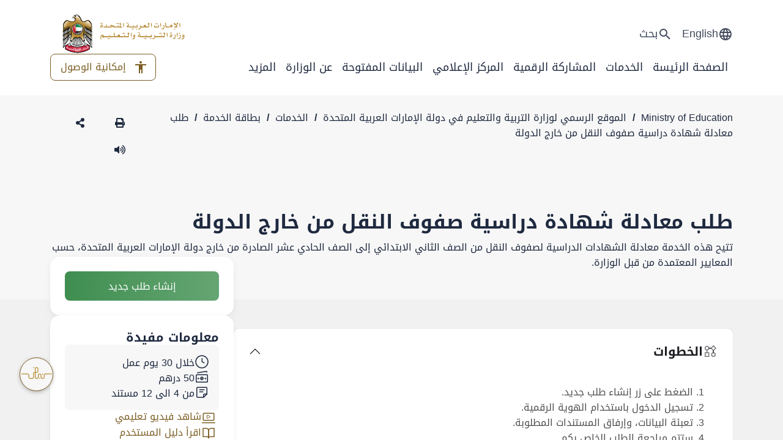

--- FILE ---
content_type: text/html; charset=utf-8
request_url: https://www.moe.gov.ae/Ar/EServices/ServiceCard/pages/CertEquivalentMove.aspx
body_size: 20105
content:

<!DOCTYPE html >
<html dir="rtl" lang="ar-AE">
    <head><meta http-equiv="X-UA-Compatible" content="IE=10" /><meta http-equiv="X-UA-Compatible" content="IE=Edge" /><meta name="viewport" content="width=device-width, initial-scale=1.0" /><meta name="GENERATOR" content="Microsoft SharePoint" /><meta http-equiv="Content-Type" content="text/html; charset=utf-8" /><meta http-equiv="Expires" content="0" /><meta name="theme-color" content="#B68A35" /><meta http-equiv="Content-type" content="text/html; charset=utf-8" /><meta http-equiv="Expires" content="0" /><meta charset="utf-8" /><meta name="viewport" content="width=device-width,initial-scale=1.0" /><meta name="author" content="MOE Website" /><meta name="keywords" content="Ministry of Education,Education,UAE MOE,MOE,UAE,وزارة التربية والتعليم,تعليم الامارات,تعليم,الامارات" /><meta name="description" content="Ministry of Education Official Website الموقع الرسمي لوزارة التربية والتعليم" /><meta name="revisit-after" content="7 days" /><meta name="robots" content="index,follow" /><meta property="og:image" content="https://www.moe.gov.ae/PublishingImages/Icons/moe-logo-sharing.jpg" /><meta name="twitter:image" content="https://www.moe.gov.ae/PublishingImages/Icons/moe-logo-sharing.jpg" /><link id="ctl00_favicon" rel="shortcut icon" href="/SiteAssets/face%20lift/assets/images/favicon.ico" type="image/vnd.microsoft.icon" /><meta name="google-site-verification" content="cYufaHiq9CBukGZR-9bgzmMY3WOZAkWFkRrF5jXmXns" /><title>
	
    طلب معادلة شهادة دراسية صفوف النقل من خارج الدولة

</title><link id="CssLink-401120bbd027452c9d1d2556b822298f" rel="stylesheet" type="text/css" href="/Style%20Library/ar-SA/Themable/Core%20Styles/pagelayouts15.css"/>
<link id="CssLink-06afb0addcf1400cbb3618c85f7381c4" rel="stylesheet" type="text/css" href="/_layouts/15/1025/styles/Themable/corev15.css?rev=m%2FieAaMdhWW1akI1Lk9X1A%3D%3DTAG0"/>
<style id="SPThemeHideForms" type="text/css">body {opacity:0 !important}</style><script type="text/javascript">// <![CDATA[ 

var g_SPOffSwitches={};
// ]]>
</script>
<script type="text/javascript" src="/_layouts/15/1025/initstrings.js?rev=o5%2FR2pWjaIvP9SUApPNNYg%3D%3DTAG0"></script>
<script type="text/javascript" src="/_layouts/15/init.js?rev=%2Be%2Fj2fE5FMW2sWBFY3SBvA%3D%3DTAG0"></script>
<script type="text/javascript" src="/_layouts/15/theming.js?rev=SuLUbbwTXcxFWOWLFUsOkw%3D%3DTAG0"></script>
<script type="text/javascript" src="/ScriptResource.axd?d=NJmAwtEo3Ipnlaxl6CMhvtV4bNmUHbQwwDBVhfLZ74ivTieZNUj5tqiHbVpOBTTkZXygds_D-DJimQHAiX74ubxzywkF2--ptjuRJhPWT0SviRN3ZMSBWXH958xY29_uoyE0eYrpmj_gQmNVIkiiFC5oHP2kfv-7hXmfB1clvnE1&amp;t=d41bf5a"></script>
<script type="text/javascript" src="/_layouts/15/blank.js?rev=jP7n0flWoITkKsuvkOQYfg%3D%3DTAG0"></script>
<script type="text/javascript" src="/ScriptResource.axd?d=dwY9oWetJoJoVpgL6Zq8OPY4LffxunCKgg9FPGrzwgDK1iWgEmvLsqpTnZnOlm1iUyE4oFdEfcr78n6CywCh0yqixh2EauLHlFlx0vpUYCtU9ESWiBpIahDLna4RSgEq4d00VxWeq450ZW9eu4bITvBX6Kly_RtrqptdFEpfiJU1&amp;t=d41bf5a"></script>
<script type="text/javascript">RegisterSod("require.js", "\u002f_layouts\u002f15\u002frequire.js?rev=bv3fWJhk0uFGpVwBxnZKNQ\u00253D\u00253DTAG0");</script>
<script type="text/javascript">RegisterSod("strings.js", "\u002f_layouts\u002f15\u002f1025\u002fstrings.js?rev=emwn\u00252BT5BvL0cgKkrUzeJrg\u00253D\u00253DTAG0");</script>
<script type="text/javascript">RegisterSod("sp.res.resx", "\u002f_layouts\u002f15\u002f1025\u002fsp.res.js?rev=0GKDC3Wtzrawk\u00252FsuXaDQZw\u00253D\u00253DTAG0");</script>
<script type="text/javascript">RegisterSod("sp.runtime.js", "\u002f_layouts\u002f15\u002fsp.runtime.js?rev=Gy\u00252FY\u00252F8R9iRR8gH3eA4Dm3g\u00253D\u00253DTAG0");RegisterSodDep("sp.runtime.js", "sp.res.resx");</script>
<script type="text/javascript">RegisterSod("sp.js", "\u002f_layouts\u002f15\u002fsp.js?rev=ng8BLOvUqLlStFguKkTz\u00252Bg\u00253D\u00253DTAG0");RegisterSodDep("sp.js", "sp.runtime.js");RegisterSodDep("sp.js", "sp.ui.dialog.js");RegisterSodDep("sp.js", "sp.res.resx");</script>
<script type="text/javascript">RegisterSod("sp.init.js", "\u002f_layouts\u002f15\u002fsp.init.js?rev=UI6qO8nw5gAxpBlx\u00252Fq1z7w\u00253D\u00253DTAG0");</script>
<script type="text/javascript">RegisterSod("sp.ui.dialog.js", "\u002f_layouts\u002f15\u002fsp.ui.dialog.js?rev=d11WGPa9DPyA6Te6k9E5PA\u00253D\u00253DTAG0");RegisterSodDep("sp.ui.dialog.js", "sp.init.js");RegisterSodDep("sp.ui.dialog.js", "sp.res.resx");</script>
<script type="text/javascript">RegisterSod("core.js", "\u002f_layouts\u002f15\u002fcore.js?rev=74F6aH9287K5hiLGz3pxCg\u00253D\u00253DTAG0");RegisterSodDep("core.js", "strings.js");</script>
<script type="text/javascript">RegisterSod("menu.js", "\u002f_layouts\u002f15\u002fmenu.js?rev=EXb6YElvE2gTrmpY\u00252BnoRxg\u00253D\u00253DTAG0");</script>
<script type="text/javascript">RegisterSod("mQuery.js", "\u002f_layouts\u002f15\u002fmquery.js?rev=BT8W6DXazgf6toO\u00252FstHp8Q\u00253D\u00253DTAG0");</script>
<script type="text/javascript">RegisterSod("callout.js", "\u002f_layouts\u002f15\u002fcallout.js?rev=WJ34peZ7FtzHnos0YyA78g\u00253D\u00253DTAG0");RegisterSodDep("callout.js", "strings.js");RegisterSodDep("callout.js", "mQuery.js");RegisterSodDep("callout.js", "core.js");</script>
<script type="text/javascript">RegisterSod("sp.core.js", "\u002f_layouts\u002f15\u002fsp.core.js?rev=GH02HeA3b68XjXQNZ0noow\u00253D\u00253DTAG0");RegisterSodDep("sp.core.js", "strings.js");RegisterSodDep("sp.core.js", "sp.init.js");RegisterSodDep("sp.core.js", "core.js");</script>
<script type="text/javascript">RegisterSod("clienttemplates.js", "\u002f_layouts\u002f15\u002fclienttemplates.js?rev=LD0wPQ1fouhgXEmYUE1ZGg\u00253D\u00253DTAG0");</script>
<script type="text/javascript">RegisterSod("sharing.js", "\u002f_layouts\u002f15\u002fsharing.js?rev=84PmCTuLEvl5PgmQWA\u00252B8hw\u00253D\u00253DTAG0");RegisterSodDep("sharing.js", "strings.js");RegisterSodDep("sharing.js", "mQuery.js");RegisterSodDep("sharing.js", "clienttemplates.js");RegisterSodDep("sharing.js", "core.js");</script>
<script type="text/javascript">RegisterSod("suitelinks.js", "\u002f_layouts\u002f15\u002fsuitelinks.js?rev=7GTeb5tr6eSTQ67KddddKA\u00253D\u00253DTAG0");RegisterSodDep("suitelinks.js", "strings.js");RegisterSodDep("suitelinks.js", "core.js");</script>
<script type="text/javascript">RegisterSod("userprofile", "\u002f_layouts\u002f15\u002fsp.userprofiles.js?rev=J0M1pzLkfDXcJflabMvTYA\u00253D\u00253DTAG0");RegisterSodDep("userprofile", "sp.runtime.js");</script>
<script type="text/javascript">RegisterSod("followingcommon.js", "\u002f_layouts\u002f15\u002ffollowingcommon.js?rev=72C43vSpETH7HtI\u00252FjfzL8g\u00253D\u00253DTAG0");RegisterSodDep("followingcommon.js", "strings.js");RegisterSodDep("followingcommon.js", "sp.js");RegisterSodDep("followingcommon.js", "userprofile");RegisterSodDep("followingcommon.js", "core.js");RegisterSodDep("followingcommon.js", "mQuery.js");</script>
<script type="text/javascript">RegisterSod("profilebrowserscriptres.resx", "\u002f_layouts\u002f15\u002f1025\u002fprofilebrowserscriptres.js?rev=bSjFefihfiksGGNB\u00252Fa60lA\u00253D\u00253DTAG0");</script>
<script type="text/javascript">RegisterSod("sp.ui.mysitecommon.js", "\u002f_layouts\u002f15\u002fsp.ui.mysitecommon.js?rev=p5SX9hivpo7UL\u00252BZ3IkfD4g\u00253D\u00253DTAG0");RegisterSodDep("sp.ui.mysitecommon.js", "sp.init.js");RegisterSodDep("sp.ui.mysitecommon.js", "sp.runtime.js");RegisterSodDep("sp.ui.mysitecommon.js", "userprofile");RegisterSodDep("sp.ui.mysitecommon.js", "profilebrowserscriptres.resx");</script>
<script type="text/javascript">RegisterSod("browserScript", "\u002f_layouts\u002f15\u002fie55up.js?rev=nL\u00252B4cto5FOJKsktz7cg6dg\u00253D\u00253DTAG0");RegisterSodDep("browserScript", "strings.js");</script>
<script type="text/javascript">RegisterSod("inplview", "\u002f_layouts\u002f15\u002finplview.js?rev=e1Wi4IFZKnLpy8AVoxN3jg\u00253D\u00253DTAG0");RegisterSodDep("inplview", "strings.js");RegisterSodDep("inplview", "core.js");RegisterSodDep("inplview", "clienttemplates.js");RegisterSodDep("inplview", "sp.js");</script>
<script type="text/javascript">RegisterSod("dragdrop.js", "\u002f_layouts\u002f15\u002fdragdrop.js?rev=t2FEzyrcyjPmtm326\u00252B3r5w\u00253D\u00253DTAG0");RegisterSodDep("dragdrop.js", "strings.js");</script>
<script type="text/javascript">RegisterSod("quicklaunch.js", "\u002f_layouts\u002f15\u002fquicklaunch.js?rev=qXSWqHIaCrwbnJQrujlA4Q\u00253D\u00253DTAG0");RegisterSodDep("quicklaunch.js", "strings.js");RegisterSodDep("quicklaunch.js", "dragdrop.js");</script>
<link type="text/xml" rel="alternate" href="/Ar/EServices/ServiceCard/_vti_bin/spsdisco.aspx" />
            
	

    
    

            <meta name="robots" content="index"/>
<meta name="revisit-after" content="5 days"/>
<meta name="google-site-verification" content="yJRFgIMU4zSXJjcyJqyiheG9kmzyFwJ8ENgB-ljOPmo" /><link rel="canonical" href="https://www.moe.gov.ae:443/Ar/EServices/ServiceCard/pages/CertEquivalentMove.aspx" />
            
            
        <span id="DeltaSPWebPartManager">
        
        </span><link rel="shortcut icon" href="/SiteAssets/face%20lift/assets/images/favicon.ico?rev=10" type="image/vnd.microsoft.icon" id="favicon" /></head>
    <body onhashchange="if (typeof(_spBodyOnHashChange) != 'undefined') _spBodyOnHashChange();"><div id="imgPrefetch" style="display:none">
<img src="/SiteAssets/face%20lift/assets/images/favicon.ico?rev=10" />
</div>
<form method="post" action="./CertEquivalentMove.aspx" onsubmit="javascript:return WebForm_OnSubmit();" id="aspnetForm">
<div class="aspNetHidden">
<input type="hidden" name="_wpcmWpid" id="_wpcmWpid" value="" />
<input type="hidden" name="wpcmVal" id="wpcmVal" value="" />
<input type="hidden" name="MSOWebPartPage_PostbackSource" id="MSOWebPartPage_PostbackSource" value="" />
<input type="hidden" name="MSOTlPn_SelectedWpId" id="MSOTlPn_SelectedWpId" value="" />
<input type="hidden" name="MSOTlPn_View" id="MSOTlPn_View" value="0" />
<input type="hidden" name="MSOTlPn_ShowSettings" id="MSOTlPn_ShowSettings" value="False" />
<input type="hidden" name="MSOGallery_SelectedLibrary" id="MSOGallery_SelectedLibrary" value="" />
<input type="hidden" name="MSOGallery_FilterString" id="MSOGallery_FilterString" value="" />
<input type="hidden" name="MSOTlPn_Button" id="MSOTlPn_Button" value="none" />
<input type="hidden" name="__EVENTTARGET" id="__EVENTTARGET" value="" />
<input type="hidden" name="__EVENTARGUMENT" id="__EVENTARGUMENT" value="" />
<input type="hidden" name="__REQUESTDIGEST" id="__REQUESTDIGEST" value="noDigest" />
<input type="hidden" name="MSOSPWebPartManager_DisplayModeName" id="MSOSPWebPartManager_DisplayModeName" value="Browse" />
<input type="hidden" name="MSOSPWebPartManager_ExitingDesignMode" id="MSOSPWebPartManager_ExitingDesignMode" value="false" />
<input type="hidden" name="MSOWebPartPage_Shared" id="MSOWebPartPage_Shared" value="" />
<input type="hidden" name="MSOLayout_LayoutChanges" id="MSOLayout_LayoutChanges" value="" />
<input type="hidden" name="MSOLayout_InDesignMode" id="MSOLayout_InDesignMode" value="" />
<input type="hidden" name="_wpSelected" id="_wpSelected" value="" />
<input type="hidden" name="_wzSelected" id="_wzSelected" value="" />
<input type="hidden" name="MSOSPWebPartManager_OldDisplayModeName" id="MSOSPWebPartManager_OldDisplayModeName" value="Browse" />
<input type="hidden" name="MSOSPWebPartManager_StartWebPartEditingName" id="MSOSPWebPartManager_StartWebPartEditingName" value="false" />
<input type="hidden" name="MSOSPWebPartManager_EndWebPartEditing" id="MSOSPWebPartManager_EndWebPartEditing" value="false" />
<input type="hidden" name="__VIEWSTATE" id="__VIEWSTATE" value="fngbQfNRf+9c6oAOQ9i0HY6BzkJYmdTJ1TI3lEy3muA6ACfAL3WbAkWjiP+UN5lJGBmxVqSrCtiiuNNGU/0PH/yryRdiDlPLR+VzWwZ3jNvJ2h+Y8HIMj5t1x9zmY1LTmP0iYBqsRu7asQ6lD1AJyKYwkLXGnA4BT2yj1QaH3X6H+AjhFsiRDQrshs4J5frmyVcNwiEuwTHmsNKJUnHNN5yXO6SRwfHXgxzrjf2Ww4Ivn0HtppJsbtT8RPfKTUv4687C12y+GD4puTaPwHMTnDvMt17/Zx1UngyL5qOggSYzSXNpZDhJoAbsZh1XLNQafc1yJICo+lawwpCKGfojsLA5pA5cPaEiB1aLuJ42GRfHl8C2c1wVg1s/[base64]/ZGXqmKLQ51tg6TU74ZxR9jEmzOK6bcDJKIZp673N4dHnIedO/OY+gThTZadLfJP5wjhvDQqaYL/rZqSGI3TMId0QteXYBBngv1f1SN7oSK/Em4aFmTGxMBxqJvNBjGK+1vTlP7p/[base64]/dSUiA7TTlKG0Q23c01bcShlDXU8lVvgmcv6eyrBbDg7Zv5EMbfHMiRQJPoL4NNtA1g3NCftd935NYGOGproMUPibnx+pLQ9/yQmgSPb8e4eGGFqu3KJYxjFvqvi+CDWM1ERnbs0DRavqWtR11r+pK0R1ZDiOwQ3WwdwBrcNsYRl+s5B3a86HBS0LI3enoVVliZD58xymm7U8slSQMn0hmkK214NvErTnxjmNB/4s3+ugFUnLLjhAlxvQPWAHEXo/MV4B01iBD2Asb4Cn0xK3/aFqlGFB5dbSBsInP7nNi45rKNa/0cj0++QEltFifSnJUvZptZ8dpwOJnbRkKVjzfcc6wRWYSVhbExuZM+LP+RyMfiABl76l/Ayf4YIKsLKlBhiJqveZmmm5/Kxp1CiTYAHwnfP8PkzcJQ/Q==" />
</div>

<script type="text/javascript">
//<![CDATA[
var theForm = document.forms['aspnetForm'];
if (!theForm) {
    theForm = document.aspnetForm;
}
function __doPostBack(eventTarget, eventArgument) {
    if (!theForm.onsubmit || (theForm.onsubmit() != false)) {
        theForm.__EVENTTARGET.value = eventTarget;
        theForm.__EVENTARGUMENT.value = eventArgument;
        theForm.submit();
    }
}
//]]>
</script>


<script src="/WebResource.axd?d=pynGkmcFUV13He1Qd6_TZMZnJZt73a7_kQ2TkCmUd--gOB-kx-7Vfr5JQBKIayud35pn7Y7D4XVnE17qM5K4pg2&amp;t=638091986290385825" type="text/javascript"></script>


<script type="text/javascript">
//<![CDATA[
var MSOWebPartPageFormName = 'aspnetForm';
var g_presenceEnabled = true;
var g_wsaEnabled = false;

var g_correlationId = '35aef1a1-5e40-c0f2-75df-98c7bb0d805d';
var g_wsaQoSEnabled = false;
var g_wsaQoSDataPoints = [];
var g_wsaRUMEnabled = false;
var g_wsaLCID = 1025;
var g_wsaListTemplateId = 850;
var g_wsaSiteTemplateId = 'CMSPUBLISHING#0';
var _spPageContextInfo={"webServerRelativeUrl":"/Ar/EServices/ServiceCard","webAbsoluteUrl":"https://www.moe.gov.ae/Ar/EServices/ServiceCard","viewId":"","listId":"{94a5de0d-7950-4310-936b-63b7a5b81231}","listPermsMask":{"High":16,"Low":196673},"listUrl":"/Ar/EServices/ServiceCard/Pages","listTitle":"الصفحات","listBaseTemplate":850,"viewOnlyExperienceEnabled":false,"blockDownloadsExperienceEnabled":false,"idleSessionSignOutEnabled":false,"cdnPrefix":"","siteAbsoluteUrl":"https://www.moe.gov.ae","siteId":"{bbe807ca-4b60-4531-ad90-65494890e1db}","showNGSCDialogForSyncOnTS":false,"supportPoundStorePath":true,"supportPercentStorePath":true,"siteSubscriptionId":null,"CustomMarkupInCalculatedFieldDisabled":true,"AllowCustomMarkupInCalculatedField":false,"isSPO":false,"farmLabel":null,"serverRequestPath":"/Ar/EServices/ServiceCard/pages/CertEquivalentMove.aspx","layoutsUrl":"_layouts/15","webId":"{50ae1104-aae4-40b7-af39-e8d35159af43}","webTitle":"بطاقة الخدمة","webTemplate":"39","webTemplateConfiguration":"CMSPUBLISHING#0","webDescription":"","tenantAppVersion":"0","isAppWeb":false,"webLogoUrl":"_layouts/15/images/siteicon.png","webLanguage":1025,"currentLanguage":1025,"currentUICultureName":"ar-SA","currentCultureName":"ar-AE","currentCultureLCID":14337,"env":null,"nid":0,"fid":0,"serverTime":"2026-01-29T07:45:03.0288768Z","siteClientTag":"8543$$16.0.18526.20508","crossDomainPhotosEnabled":false,"openInClient":false,"Has2019Era":true,"webUIVersion":15,"webPermMasks":{"High":16,"Low":196673},"pageListId":"{94a5de0d-7950-4310-936b-63b7a5b81231}","pageItemId":24,"pagePermsMask":{"High":16,"Low":196673},"pagePersonalizationScope":1,"userEmail":"","userId":0,"userLoginName":null,"userDisplayName":null,"isAnonymousUser":true,"isAnonymousGuestUser":false,"isEmailAuthenticationGuestUser":false,"isExternalGuestUser":false,"sideBysideToken":"","systemUserKey":null,"alertsEnabled":true,"siteServerRelativeUrl":"/","allowSilverlightPrompt":"True","themeCacheToken":"/Ar/EServices/ServiceCard::1:","themedCssFolderUrl":null,"themedImageFileNames":null,"modernThemingEnabled":true,"isSiteAdmin":false,"ExpFeatures":[480216468,1884350801,1158731092,62197791,538521105,335811073,4194306,34614301,268500996,-1946025984,28445328,-2147475455,134291456,65544,288,950272,1282,808326148,134217873,0,0,-1073217536,545285252,18350656,-467402752,6291457,-2147483644,1074794496,-1728053184,1845537108,622628,4102,0,0,0,0,0,0,0,0,0,0,0,0,0,0,0],"IsHybridEnabled":false,"SPOnPremFlights":[1615140,1554278,1536594,1451530,1266854,1263396,1245315,1242554,1241972,1232868,1227765,1225014,1220075,1218539,1175952,1174945,1165662,1159162,1149960,1149522,1113916,1111397,1101858,1099085,1086764,1080816,1079075,1078153,1075954,1073830,1073759,95255,1062921,1055593,1052809,1043614,1041859,1040063,1039112,1036486,1035189,1033993,1030381,1030382,1030364,1030362,1029854,1029586,1029565,1029556,1029555,1028671,1025113,1021288,1021275,1021274,1021272,1020637,1020043,1018275,1018016,1012433,1011886,1010592,1009740,1009585,1008744,1007603,1004459,1003886,1002806,1001164,116041,114176,114166,112973,108499,108186,107054,100994,100425,99885,99722,96075,94920],"InternalValidAuthorities":["www.moe.gov.ae","moesrvwebfen01:8080","moe.gov.ae"],"CorrelationId":"35aef1a1-5e40-c0f2-75df-98c7bb0d805d","hasManageWebPermissions":false,"isNoScriptEnabled":false,"groupId":null,"groupHasHomepage":true,"groupHasQuickLaunchConversationsLink":false,"departmentId":null,"hubSiteId":null,"hasPendingWebTemplateExtension":false,"isHubSite":false,"isWebWelcomePage":false,"siteClassification":"","hideSyncButtonOnODB":false,"showNGSCDialogForSyncOnODB":false,"sitePagesEnabled":false,"sitePagesFeatureVersion":0,"suiteNavInfo":{"suiteBarBackground":null,"suiteBarText":null,"suiteNavAccentColor":null,"suiteNavAllowCustom":false,"suiteNavAllowOverwrite":false,"suiteNavBrandingLogoNavigationUrl":null,"suiteNavBrandingLogoTitle":null,"suiteNavBrandingLogoUrl":null,"suiteNavBrandingText":null},"DesignPackageId":"00000000-0000-0000-0000-000000000000","groupType":null,"groupColor":"#23874b","siteColor":"#23874b","headerEmphasis":0,"navigationInfo":null,"guestsEnabled":false,"MenuData":{"SignInUrl":"/Ar/EServices/ServiceCard/_layouts/15/Authenticate.aspx?Source=%2FAr%2FEServices%2FServiceCard%2Fpages%2FCertEquivalentMove%2Easpx"},"RecycleBinItemCount":-1,"PublishingFeatureOn":true,"PreviewFeaturesEnabled":false,"disableAppViews":false,"disableFlows":false,"serverRedirectedUrl":null,"formDigestValue":"0x09C401599C8B3270FEB378D57B1D7F4E7FEFD9C182A8C9E5FD96D8288DCD0F71F9D9AE7A7908DD3219A6BFC604374DDC1453761E2F773E21DC4EAA1E917A1ECB,29 Jan 2026 07:45:03 -0000","maximumFileSize":15360,"formDigestTimeoutSeconds":1800,"canUserCreateMicrosoftForm":false,"canUserCreateVisioDrawing":true,"readOnlyState":null,"isTenantDevSite":false,"preferUserTimeZone":false,"userTimeZoneData":null,"userTime24":false,"userFirstDayOfWeek":null,"webTimeZoneData":null,"webTime24":false,"webFirstDayOfWeek":null,"isSelfServiceSiteCreationEnabled":null,"alternateWebAppHost":"","aadTenantId":"","aadUserId":"","aadInstanceUrl":"","msGraphEndpointUrl":"https://","allowInfectedDownload":true};_spPageContextInfo.updateFormDigestPageLoaded=new Date();_spPageContextInfo.clientServerTimeDelta=new Date(_spPageContextInfo.serverTime)-new Date();if(typeof(define)=='function'){define('SPPageContextInfo',[],function(){return _spPageContextInfo;});}var L_Menu_BaseUrl="/Ar/EServices/ServiceCard";
var L_Menu_LCID="1025";
var L_Menu_SiteTheme="null";
document.onreadystatechange=fnRemoveAllStatus; function fnRemoveAllStatus(){removeAllStatus(true)};Flighting.ExpFeatures = [480216468,1884350801,1158731092,62197791,538521105,335811073,4194306,34614301,268500996,-1946025984,28445328,-2147475455,134291456,65544,288,950272,1282,808326148,134217873,0,0,-1073217536,545285252,18350656,-467402752,6291457,-2147483644,1074794496,-1728053184,1845537108,622628,4102,0,0,0,0,0,0,0,0,0,0,0,0,0,0,0]; (function()
{
    if(typeof(window.SP) == "undefined") window.SP = {};
    if(typeof(window.SP.YammerSwitch) == "undefined") window.SP.YammerSwitch = {};

    var ysObj = window.SP.YammerSwitch;
    ysObj.IsEnabled = false;
    ysObj.TargetYammerHostName = "www.yammer.com";
} )(); //]]>
</script>

<script src="/ScriptResource.axd?d=nv7asgRUU0tRmHNR2D6t1IzTXvwGzj3DuV-Lq_pG3wEa7v-VULyhTgDKvQxmJhjGzOEApkE0oWRYZd5XwBYdFHRCYEkk7vWoCJFsakQaTMF4aQDmWASkUQYPPtZv-caBebga5mKxLzAWDfpEHdud8A2&amp;t=1f005551" type="text/javascript"></script>
<script src="/_layouts/15/blank.js?rev=jP7n0flWoITkKsuvkOQYfg%3D%3DTAG0" type="text/javascript"></script>
<script type="text/javascript">
//<![CDATA[
window.SPThemeUtils && SPThemeUtils.RegisterCssReferences([{"Url":"\u002fStyle Library\u002far-SA\u002fThemable\u002fCore Styles\u002fpagelayouts15.css","OriginalUrl":"\u002fStyle Library\u002far-SA\u002fThemable\u002fCore Styles\u002fpagelayouts15.css","Id":"CssLink-401120bbd027452c9d1d2556b822298f","ConditionalExpression":"","After":"","RevealToNonIE":"false"},{"Url":"\u002f_layouts\u002f15\u002f1025\u002fstyles\u002fThemable\u002fcorev15.css?rev=m\u00252FieAaMdhWW1akI1Lk9X1A\u00253D\u00253DTAG0","OriginalUrl":"\u002f_layouts\u002f15\u002f1025\u002fstyles\u002fThemable\u002fcorev15.css?rev=m\u00252FieAaMdhWW1akI1Lk9X1A\u00253D\u00253DTAG0","Id":"CssLink-06afb0addcf1400cbb3618c85f7381c4","ConditionalExpression":"","After":"","RevealToNonIE":"false"}]);
(function(){

        if (typeof(_spBodyOnLoadFunctions) === 'undefined' || _spBodyOnLoadFunctions === null) {
            return;
        }
        _spBodyOnLoadFunctions.push(function() {
            SP.SOD.executeFunc('core.js', 'FollowingCallout', function() { FollowingCallout(); });
        });
    })();(function(){

        if (typeof(_spBodyOnLoadFunctions) === 'undefined' || _spBodyOnLoadFunctions === null) {
            return;
        }
        _spBodyOnLoadFunctions.push(function() {
            SP.SOD.executeFunc('core.js', 'FollowingDocument', function() { FollowingDocument(); });
        });
    })();if (typeof(DeferWebFormInitCallback) == 'function') DeferWebFormInitCallback();function WebForm_OnSubmit() {
UpdateFormDigest('\u002fAr\u002fEServices\u002fServiceCard', 1440000);if (typeof(ValidatorOnSubmit) == "function" && ValidatorOnSubmit() == false) return false;if (typeof(_spFormOnSubmitWrapper) != 'undefined') {return _spFormOnSubmitWrapper();} else {return true;};
return true;
}
//]]>
</script>

<div class="aspNetHidden">

	<input type="hidden" name="__VIEWSTATEGENERATOR" id="__VIEWSTATEGENERATOR" value="BAB98CB3" />
	<input type="hidden" name="__EVENTVALIDATION" id="__EVENTVALIDATION" value="TLtVqiIINbOcpBbgrfCctxyK55qIjNATkoqHy/R4h2oL1kgnMvScir1lmhhW7LYy8S+08uFiKqcoNKgo5rcPOYZrhrjDDmUBeIJYOO+08+2RynMkTRO5EygfE4k6Pr61dC7utg+BPiEBnxW8tIUpGCM9ztabcq3P8FlyL4ZTafaw9LaMgLY23oMp7pw74ysP9Xjj6DZoQoZr1iaJNG8mt6+DY8JhtmquK9dgypI1dNo=" />
</div><script type="text/javascript">
//<![CDATA[
Sys.WebForms.PageRequestManager._initialize('ctl00$ScriptManager', 'aspnetForm', [], [], [], 90, 'ctl00');
//]]>
</script>

        <!-- Google tag (gtag.js) -->
        <script src="https://www.googletagmanager.com/gtag/js?id=G-4144MX0ZPB">//<![CDATA[
        
        
        
        
        
        
        
        //]]></script>
        <script>//<![CDATA[
  window.dataLayer = window.dataLayer || [];
  function gtag(){dataLayer.push(arguments);}
  gtag('js', new Date());

  gtag('config', 'G-4144MX0ZPB');

        
        
        
        
        
        
        
        //]]></script>
        <link rel="stylesheet" href="/SiteAssets/face%20lift/assets/css/libs/normalize.css" />
        <link rel="stylesheet" href="https://cdnjs.cloudflare.com/ajax/libs/fancybox/3.5.7/jquery.fancybox.min.css" />
        <link href="https://fonts.googleapis.com/icon?family=Material+Icons" rel="stylesheet" />
        <link href="https://cdnjs.cloudflare.com/ajax/libs/mdb-ui-kit/6.4.0/mdb.min.css" rel="stylesheet" />
        <link rel="stylesheet" href="https://cdnjs.cloudflare.com/ajax/libs/font-awesome/5.15.3/css/all.min.css" />
        <link rel="stylesheet" href="/SiteAssets/face%20lift/assets/css/main.css" />
        <script src="https://survey.customerpulse.gov.ae/destination/index.js">//<![CDATA[
        
        
        
        
        
        
        
        
        //]]></script>
        <script src="/SiteAssets/face%20lift/assets/js/libs/jquery-3.7.0.min.js">//<![CDATA[
        
        
        
        
        
        
        
        
        //]]></script>
        <!-- Moment JS  -->
        <script src="https://www.moe.gov.ae/_layouts/15/MOE.WEBSITE.ASSESTS/JS/jquery-ui-1.11.4.min.js&#xA; ">//<![CDATA[
        
        
        
        
        
        
        
        
        //]]></script>
        <script src="https://cdn.jsdelivr.net/npm/bootstrap@5.0.2/dist/js/bootstrap.bundle.min.js" integrity="sha384-MrcW6ZMFYlzcLA8Nl+NtUVF0sA7MsXsP1UyJoMp4YLEuNSfAP+JcXn/tWtIaxVXM" crossorigin="anonymous">//<![CDATA[
        
        
        
        
        
        
        
        
        //]]></script>
        <div id="ms-designer-ribbon">
            
            <div id="TurnOnAccessibility" style="display:none" class="s4-notdlg noindex">
                <a id="linkTurnOnAcc" href="#" class="ms-accessible ms-acc-button" onclick="SetIsAccessibilityFeatureEnabled(true);UpdateAccessibilityUI();document.getElementById('linkTurnOffAcc').focus();return false;">
                    تشغيل وضع قابل للوصول بشكل أفضل
                </a>
            </div>
            <div id="TurnOffAccessibility" style="display:none" class="s4-notdlg noindex">
                <a id="linkTurnOffAcc" href="#" class="ms-accessible ms-acc-button" onclick="SetIsAccessibilityFeatureEnabled(false);UpdateAccessibilityUI();document.getElementById('linkTurnOnAcc').focus();return false;">
                    إيقاف تشغيل الوضع القابل للوصول بشكل أفضل
                </a>
            </div>
            <div>
	
	<div id="s4-ribbonrow" style="visibility:hidden;display:none"></div>

</div>


            
        </div>
        <span>
            
<a id="ctl00_ctl59_ExplicitLogin" class="ms-signInLink" href="https://www.moe.gov.ae/Ar/EServices/ServiceCard/_layouts/15/Authenticate.aspx?Source=%2FAr%2FEServices%2FServiceCard%2Fpages%2FCertEquivalentMove%2Easpx" style="display:inline-block;">تسجيل الدخول</a>

        </span>
        <div id="s4-workspace">
            <div id="s4-bodyContainer">
                
                <a id="ctl00_login_loginLink"></a>


                <div class="moe-header" id="moe-header">
                </div>
                <div>
                    
                    
                    <span id="DeltaPlaceHolderMain">
                        
	<script src="https://cdnjs.cloudflare.com/ajax/libs/vue/3.2.30/vue.global.min.js"></script> 
    <div id="print-area" class="innerPageLayout">
        <div class="" style="margin-bottom:20px">
            <div class="innerBreadCrumbBlock no-print">
                <div class="container" style="position:relative;position:relative;display: flex;justify-content: space-between;">
                    <div aria-label="breadcrumb" class="breadcrumb-normal d-flex">
                        <span class="breadcrumbHome"><a href="/"></a></span>
                        <span class="innerBreadcrumb" SiteMapProviders="SPSiteMapProvider,SPXmlContentMapProvider" HideInteriorRootNodes="true"><span><a title="Home" href="/ar/Pages/home.aspx">Ministry of Education</a></span><span class="pathSeparatorStyle"> / </span><span><a title="الموقع الرسمي لوزارة التربية والتعليم في دولة الإمارات العربية المتحدة" href="/Ar/Pages/Home.aspx">الموقع الرسمي لوزارة التربية والتعليم في دولة الإمارات العربية المتحدة</a></span><span class="pathSeparatorStyle"> / </span><span><a href="/Ar/EServices/Pages/ServiceCatalog.aspx">الخدمات</a></span><span class="pathSeparatorStyle"> / </span><span><a href="/Ar/EServices/ServiceCard/Pages/default.aspx">بطاقة الخدمة</a></span><span class="pathSeparatorStyle"> / </span><span>طلب معادلة شهادة دراسية صفوف النقل من خارج الدولة</span></span>
                        <!-- <span id="ctl00_PlaceHolderMain_mainBreadcrumb" class="breadcrumb"><span><a title="Home" href="/ar/Pages/home.aspx">Ministry of Education</a></span><span class="pathSeparatorStyle"> / </span><span><a title="الموقع الرسمي لوزارة التربية والتعليم في دولة الإمارات العربية المتحدة" href="/Ar/Pages/Home.aspx">الموقع الرسمي لوزارة التربية والتعليم في دولة الإمارات العربية المتحدة</a></span><span class="pathSeparatorStyle"> / </span><span><a href="/Ar/EServices/Pages/ServiceCatalog.aspx">الخدمات</a></span><span class="pathSeparatorStyle"> / </span><span>بطاقة الخدمة</span></span> -->
                        
                        </div>
                    <div class="inner-main-icons">
                        <span class="btn btn-link px-2 mx-2"><i class="fas fa-print p-0" id="print-btn"></i></span>
                        <span class="btn btn-link px-2 mx-2"><i class="fas fa-share-alt p-0" id="share-btn"></i></span>
                        <span class="btn btn-link px-2 mx-2"> <a class="fa fa-volume-up p-0" id="ReadSpeakerBtn" accesskey="L" rel="nofollow" href="#"
                            onclick="readpage(this.href, 'xp1'); return false;" aria-hidden="true"></a></span>
                        <div id='xp1' class="rs_skip rs_preserve"></div>
                        </div>
                </div>
            </div>
        </div>
	<div id="moe-content" data-content="serviceCard-page"></div>
    </div>
	<menu class="ms-hide">
	<ie:menuitem id="MSOMenu_Help" iconsrc="/_layouts/15/images/HelpIcon.gif" onmenuclick="MSOWebPartPage_SetNewWindowLocation(MenuWebPart.getAttribute(&#39;helpLink&#39;), MenuWebPart.getAttribute(&#39;helpMode&#39;))" text="تعليمات" type="option" style="display:none">

	</ie:menuitem>
</menu>
	
	
	<!-- MUNEEB CHANGES START -->
	<div style="display:none">
	<div id="print-area" class="innerPageLayout">
        <div class="" style="margin-bottom:20px">
            <div class="innerBreadCrumbBlock no-print">
                <div class="container" style="position:relative;">
                    <span class="innerBreadcrumb" SiteMapProviders="SPSiteMapProvider,SPXmlContentMapProvider" HideInteriorRootNodes="true"><span><a title="Home" href="/ar/Pages/home.aspx">Ministry of Education</a></span><span class="breadcrumbs-sp"> &gt; </span><span><a title="الموقع الرسمي لوزارة التربية والتعليم في دولة الإمارات العربية المتحدة" href="/Ar/Pages/Home.aspx">الموقع الرسمي لوزارة التربية والتعليم في دولة الإمارات العربية المتحدة</a></span><span class="breadcrumbs-sp"> &gt; </span><span><a href="/Ar/EServices/Pages/ServiceCatalog.aspx">الخدمات</a></span><span class="breadcrumbs-sp"> &gt; </span><span><a href="/Ar/EServices/ServiceCard/Pages/default.aspx">بطاقة الخدمة</a></span><span class="breadcrumbs-sp"> &gt; </span><span>طلب معادلة شهادة دراسية صفوف النقل من خارج الدولة</span></span>
                    <div class="inner-main-icons">
                        <i class="fa fa-print" id="print-btn"></i>
                        <a class="fa fa-volume-up" id="ReadSpeakerBtn" accesskey="L" rel="nofollow" href=""
                            onclick="readpage(this.href, 'xp1'); return false;" aria-hidden="true"></a>
                        <div id='xp1' class="rs_skip rs_preserve"></div>
                        </div>
                </div>
            </div>
        </div>
        <div class="container">

            <div class="row contentRow">
                <div class="col-md-3 col-sm-3 col-xs-12 left-nav no-print">
                    <a class="leftMenuToggle" data-toggle="collapse" href="#leftNavMenu" role="button"
                        aria-expanded="false" aria-controls="leftNavMenu">
                        <i class="fa fa-minus"></i>

                        <span></span>
                    </a>
                    <div class="collapse in" id="leftNavMenu">
                        
                        <div id="zz1_V4QuickLaunchMenu" class="NewSideNav noindex ms-core-listMenu-verticalBox">
	<ul id="zz2_RootAspMenu" class="root ms-core-listMenu-root static">
		<li class="static selected"><a class="static selected menu-item ms-core-listMenu-item ms-displayInline ms-core-listMenu-selected ms-navedit-linkNode" href="/Ar/Pages/Home.aspx"><span class="additional-background ms-navedit-flyoutArrow"><span class="menu-item-text">الرئيسية</span><span class="ms-hidden">محدد حالياً</span></span></a></li>
	</ul>
</div>
                    </div>
                </div>
                <div class="col-md-9 col-sm-12 col-xs-12 right-content" id="printable">
                    <div class="pageTitle" id="page-title">
                        <h1>
                            طلب معادلة شهادة دراسية صفوف النقل من خارج الدولة
                        </h1>

                    </div>
                    <div class="contentBlock">
                        <div class="article article-right">
                            
                            <div class="article-header">
                                <div class="by-line">
                                    
                                </div>
                            </div>
                            <div class="article-content">
                            </div>
                        </div>
                        <div id="ctl00_PlaceHolderMain_ctl06_label" style='display:none'>محتوى الصفحة</div><div id="ctl00_PlaceHolderMain_ctl06__ControlWrapper_RichHtmlField" class="ms-rtestate-field" style="display:inline" aria-labelledby="ctl00_PlaceHolderMain_ctl06_label"><p>​​​​​<br></p></div>
                        

                        
                        
						<div id="ctl00_PlaceHolderMain_comments_mainDiv">
    <div class='moe-rating-page py-5' style="max-width: 800px; margin: 0 auto">
        <div class='options-box' id="divButtons">
            <p class='my-3'>
                
                    <b>هل ساعدك محتوى الموقع على الوصول للمطلوب؟</b><br>أرسل إلينا ملاحظاتك حتى نتمكن من تحسين تجربتك



            </p>
            <div class='row'>
                <div class='col-auto'>
                    <button class='yes-button btn btn-outline-primary' id="btnYes">
                        <span class='icon mx-1'>
                            <i class="fas fa-thumbs-up"></i>
                        </span>
                        <span class='mx-1 btnYes'>
                            نعم
                        </span>
                    </button>
                </div>



                <div class='col-auto'>
                    <button class='no-button btn btn-outline-primary' id="btnNo">
                        <span class='icon mx-1'>
                            <i class="fas fa-thumbs-down"></i>
                        </span>
                        <span class='mx-1'>
                            لا
                        </span>
                    </button>
                </div>
            </div>
        </div>
        <div class='feedback-box my-4' id="divFeedback" style="display: none;">
            <p class='mb-3'>
                <b>ساعدنا في تحسين موقع وزارة التربية والتعليم</b><br>أرسل إلينا ملاحظاتك حتى نتمكن من تحسين تجربتك
            </p>
            <form class='feedback-form'>
                <div class='d-flex row'>
                    <div class='mb-3 col-md-6'>
                        <input name="ctl00$PlaceHolderMain$comments$txtName" type="text" id="ctl00_PlaceHolderMain_comments_txtName" class="form-control" placeholder="الاسم" />
                        <span id="ctl00_PlaceHolderMain_comments_rfvtxtName" style="color:Red;display:none;">هذا الحقل مطلوب</span>
                    </div>



                    <div class='mb-3 col-md-6'>
                        <input name="ctl00$PlaceHolderMain$comments$txtEmail" type="text" id="ctl00_PlaceHolderMain_comments_txtEmail" class="form-control" placeholder="البريد الإلكتروني" />
                        <span id="ctl00_PlaceHolderMain_comments_rfvtxtEmail" style="color:Red;display:none;">هذا الحقل مطلوب</span>
                        <span id="ctl00_PlaceHolderMain_comments_revtxtEmail" style="color:Red;visibility:hidden;">يجب ادخال صيغة بريد الكتروني صحيحة</span>
                    </div>



                    <div class="form-group col-md-12 mb-3">
                        <textarea name="ctl00$PlaceHolderMain$comments$txtFeedback" rows="6" cols="20" id="ctl00_PlaceHolderMain_comments_txtFeedback" class="form-control" placeholder="الرسالة" style="min-height: 100px;">
</textarea>
                        <span id="ctl00_PlaceHolderMain_comments_rfvtxtFeedback" style="color:Red;display:none;">هذا الحقل مطلوب</span>
                    </div>



                    <div class="g-recaptcha" data-sitekey="6LdMWjEUAAAAANC32uzasS_sfCYzgzLtMQ0MmvOL"
                        data-callback="SaveRecaptchaResponse"></div>
                    <input type="hidden" name="ctl00$PlaceHolderMain$comments$hdnRecaptcha" id="ctl00_PlaceHolderMain_comments_hdnRecaptcha" />
                    <span id="ctl00_PlaceHolderMain_comments_cvRecaptcha" style="color:Red;display:none;">هذا الحقل مطلوب</span>
                    <div id="feedbackbuttns">
                        <input type="submit" name="ctl00$PlaceHolderMain$comments$btnSubmit" value="ارسال" onclick="javascript:WebForm_DoPostBackWithOptions(new WebForm_PostBackOptions(&quot;ctl00$PlaceHolderMain$comments$btnSubmit&quot;, &quot;&quot;, true, &quot;Submit&quot;, &quot;&quot;, false, false))" id="ctl00_PlaceHolderMain_comments_btnSubmit" class="btn btn-primary" />
                        <input type="submit" name="ctl00$PlaceHolderMain$comments$btnCancel" value="الغاء" onclick="javascript:WebForm_DoPostBackWithOptions(new WebForm_PostBackOptions(&quot;ctl00$PlaceHolderMain$comments$btnCancel&quot;, &quot;&quot;, true, &quot;Submit&quot;, &quot;&quot;, false, false))" id="ctl00_PlaceHolderMain_comments_btnCancel" class="btn btn-primary" />
                    </div>
                </div>
            </form>
        </div>



        <span id="ctl00_PlaceHolderMain_comments_lblMessage" style="display:none;"><b>شكراً لك على تقييمك / تعليقك</b></span>
    </div>



    <script type="text/javascript">
        //ADDED BY MUNEEB
        var script = document.createElement('script');
        script.type = 'text/javascript';



        if (_spPageContextInfo.currentLanguage == 1033) {
            script.src = 'https://www.google.com/recaptcha/api.js';
            script.defer = true;
            script.async = false;
        } else {
            script.src = 'https://www.google.com/recaptcha/api.js?hl=ar';
            script.defer = true;
            script.async = false;
        }
        document.getElementsByTagName('head')[0].appendChild(script);
    </script>



    <script type="text/javascript">
        function SaveRecaptchaResponse(response) {
            $("input[id$='hdnRecaptcha']").val(response);
        }



        function CheckRecaptcha(sender, args) {
            args.IsValid = $("input[id$='hdnRecaptcha']").val() !== '';
        }



        function DocumentDir() {
            return document.dir || document.getElementsByTagName('html')[0].dir;
        }



        $(document).ready(function () {
            $('#btnNo').click(function (e) {
                $('#divFeedback').show();
                $('#divButtons').hide();
                $('#ctl00_PlaceHolderMain_comments_lblMessage').hide();
                $("[id*=rfvtxtName]").css("display", "none");
                $("[id*=rfvtxtEmail]").css("display", "none");
                $("[id*=rfvtxtFeedback]").css("display", "none");
                $("[id*=cvRecaptcha]").css("display", "none");
                return false;
            });



            $('#btnYes').click(function (e) {
                $('#divFeedback').hide();
                $('#divButtons').show();
                $('#ctl00_PlaceHolderMain_comments_lblMessage').show();
                $("[id*=rfvtxtName]").css("display", "none");
                $("[id*=rfvtxtEmail]").css("display", "none");
                $("[id*=rfvtxtFeedback]").css("display", "none");
                $("[id*=cvRecaptcha]").css("display", "none");
                return false;
            });




            $('#ctl00_PlaceHolderMain_comments_btnCancel').click(function (e) {
                $('#divFeedback').hide();
                $('#divButtons').show();
                $('#ctl00_PlaceHolderMain_comments_lblMessage').hide();
                return false;
            }); //btnCancel ends here.



            $('#ctl00_PlaceHolderMain_comments_btnSubmit').click(function (e) {
                var isValid = Page_ClientValidate("Submit");
                if (isValid) {
                    var comment = {
                        email: $('#ctl00_PlaceHolderMain_comments_txtEmail').val(),
                        listGuid: _spPageContextInfo.pageListId,
                        itemId: _spPageContextInfo.pageItemId,
                        pageUrl: window.location.href,
                        userName: $('#ctl00_PlaceHolderMain_comments_txtName').val(),
                        question: $('#ctl00_PlaceHolderMain_comments_txtFeedback').val()
                    }



                    $.ajax({
                        type: "POST",
                        contentType: "application/json; charset=utf-8",
                        url: _spPageContextInfo.siteAbsoluteUrl + "/_vti_bin/MOEWebService.svc/Comment",
                        data: JSON.stringify(comment),
                        dataType: "json",
                        processData: true,
                        success:
                            function (response) {
                                $('#divFeedback').hide();
                                $('#divButtons').hide();
                                $('#ctl00_PlaceHolderMain_comments_lblMessage').show();
                            },
                        error:
                            function (XMLHttpRequest, textStatus, errorThrown) {
                                console.log("error occured while submitting comments: " + errorThrown);
                            }
                    }); //AJAX call ends here.
                    return false;
                }
                else
                    return false;
            }); //btnSubmit ends here.



        }); //document ready ends here.
    </script>
</div>


                        


                    </div>
                </div>

            </div>
        </div>


        <div class="row no-print">
            <div class="container">
                <div class="col-md-12">
                    
                </div>
            </div>
        </div>


    </div>

	
	</div>
	
	<!-- MUNEEB CHANGES END -->

<span class="pageModifiedDate" style="display: none">
    16/08/2023 09:30 ص
</span>


<div style='display:none' id='hidZone'></div>
                    </span>
                    
                </div>
                <div class="moe-footer" id="moe-footer">
                </div>
            </div>
        </div>
        <div id="navBarContainer">
            
        </div>
        <script type="text/javascript" src="https://translate-pa.googleapis.com/v1/supportedLanguages?client=te&amp;display_language=en-GB&amp;key=AIzaSyBWDj0QJvVIx8XOhRegXX5_SrRWxhT5Hs4">//<![CDATA[
        
        
        
        
        
        
        
        //]]></script>
        <!-- <script src="/SiteAssets/face%20lift/assets/js/accessability.js">//<![CDATA[//]]></script> -->
        <!-- Bable CDN is used to convert jsx to js -->
        <script type="text/javascript" src="https://cdnjs.cloudflare.com/ajax/libs/mdb-ui-kit/6.4.0/mdb.min.js">//<![CDATA[
        
        
        
        
        
        
        
        
        //]]></script>
        <script src="/SiteAssets/face%20lift/assets/js/bundle.main.js">//<![CDATA[
        
        
        
        
        
        
        
        
        //]]></script>
        <script type="text/javascript" src="https://www.moe.gov.ae/Ar/Documents/chatbotscript/livechat.js">//<![CDATA[
        
        
        
        
        //]]></script>
        <!-- <script src="/_layouts/15/MOE.WEBSITE.ASSESTS/JS/handlebars-v4.0.5.js?v=1.0">//<![CDATA[//]]></script> -->
        <script type="text/javascript">//<![CDATA[
   $('#s4-workspace').ready(function () {
     window.CustomerPulse.render(
         document.getElementsByTagName('body')[0],
         {
             modal: true,
             link: 'v2/E/j6/',
             lang: isArabic?'ar':'en'
             // if you are using a “token” remove the “link”
             // token: '4b633e84-7a0e-4ed6-b40f-cc93c243511a',
         },
     );
 })
           window.rsConf = { settings: { hlicon: 'iconoff' }, general: { usePost: true } };
   
               //$(document).ready(function () {
               //    var hrefParam = '';
   
               //    if (document.URL.toLowerCase().indexOf('/ar/') >= 0) {
               //        hrefParam = 'https://app.readspeaker.com/cgi-bin/rsent?customerid=5751&amp;lang=ar_ar&amp;voice=Faris&amp;readid=print-area&amp;url=';
               //    }
               //    else {
               //        hrefParam = 'https://app.readspeaker.com/cgi-bin/rsent?customerid=5751&amp;lang=en_uk&amp;readid=print-area&amp;url=';
               //    }
               //    $(".rsbtn_play").attr('href', hrefParam);
               //});
       
        
        
        
        
        
        
        
        
        //]]></script>
        <script src="//cdn-as.readspeaker.com/script/5751/ReadSpeaker.js?pids=embhl" type="text/javascript">//<![CDATA[
        
        
        
        
        
        
        
        
        //]]></script>
        <script type="text/javascript" src="https://translate.google.com/translate_a/element.js?cb=googleTranslateElementInit">//<![CDATA[
        
        
        
        
        
        
        
        
        //]]></script>
        <script type="text/javascript">//<![CDATA[
    (function(h,o,t,j,a,r){
        h.hj=h.hj||function(){(h.hj.q=h.hj.q||[]).push(arguments)};
        h._hjSettings={hjid:5014405,hjsv:6};
        a=o.getElementsByTagName('head')[0];
        r=o.createElement('script');r.async=1;
        r.src=t+h._hjSettings.hjid+j+h._hjSettings.hjsv;
        a.appendChild(r);
    })(window,document,'https://static.hotjar.com/c/hotjar-','.js?sv=');

        
        
        
        
        //]]></script>
        <script src="https://cdn.userway.org/widget.js" data-account="VOL3UfFXiv">//<![CDATA[
        
        
        
        //]]></script>
        <script type="text/javascript">//<![CDATA[
        (function(c,l,a,r,i,t,y){
            c[a]=c[a]||function(){(c[a].q=c[a].q||[]).push(arguments)};
            t=l.createElement(r);t.async=1;t.src="https://www.clarity.ms/tag/"+i;
            y=l.getElementsByTagName(r)[0];y.parentNode.insertBefore(t,y);
        })(window, document, "clarity", "script", "qpg6kec00s");
    
        
        //]]></script>
    <div id="DeltaFormDigest">
<script type="text/javascript">//<![CDATA[
        var formDigestElement = document.getElementsByName('__REQUESTDIGEST')[0];
        if (!((formDigestElement == null) || (formDigestElement.tagName.toLowerCase() != 'input') || (formDigestElement.type.toLowerCase() != 'hidden') ||
            (formDigestElement.value == null) || (formDigestElement.value.length <= 0)))
        {
            formDigestElement.value = '0x09C401599C8B3270FEB378D57B1D7F4E7FEFD9C182A8C9E5FD96D8288DCD0F71F9D9AE7A7908DD3219A6BFC604374DDC1453761E2F773E21DC4EAA1E917A1ECB,29 Jan 2026 07:45:03 -0000';_spPageContextInfo.updateFormDigestPageLoaded = new Date();
        }
        //]]>
        </script>
</div>
<script type="text/javascript">
//<![CDATA[
var Page_Validators =  new Array(document.getElementById("ctl00_PlaceHolderMain_comments_rfvtxtName"), document.getElementById("ctl00_PlaceHolderMain_comments_rfvtxtEmail"), document.getElementById("ctl00_PlaceHolderMain_comments_revtxtEmail"), document.getElementById("ctl00_PlaceHolderMain_comments_rfvtxtFeedback"), document.getElementById("ctl00_PlaceHolderMain_comments_cvRecaptcha"));
//]]>
</script>

<script type="text/javascript">
//<![CDATA[
var ctl00_PlaceHolderMain_comments_rfvtxtName = document.all ? document.all["ctl00_PlaceHolderMain_comments_rfvtxtName"] : document.getElementById("ctl00_PlaceHolderMain_comments_rfvtxtName");
ctl00_PlaceHolderMain_comments_rfvtxtName.controltovalidate = "ctl00_PlaceHolderMain_comments_txtName";
ctl00_PlaceHolderMain_comments_rfvtxtName.display = "Dynamic";
ctl00_PlaceHolderMain_comments_rfvtxtName.validationGroup = "Submit";
ctl00_PlaceHolderMain_comments_rfvtxtName.evaluationfunction = "RequiredFieldValidatorEvaluateIsValid";
ctl00_PlaceHolderMain_comments_rfvtxtName.initialvalue = "";
var ctl00_PlaceHolderMain_comments_rfvtxtEmail = document.all ? document.all["ctl00_PlaceHolderMain_comments_rfvtxtEmail"] : document.getElementById("ctl00_PlaceHolderMain_comments_rfvtxtEmail");
ctl00_PlaceHolderMain_comments_rfvtxtEmail.controltovalidate = "ctl00_PlaceHolderMain_comments_txtEmail";
ctl00_PlaceHolderMain_comments_rfvtxtEmail.display = "Dynamic";
ctl00_PlaceHolderMain_comments_rfvtxtEmail.validationGroup = "Submit";
ctl00_PlaceHolderMain_comments_rfvtxtEmail.evaluationfunction = "RequiredFieldValidatorEvaluateIsValid";
ctl00_PlaceHolderMain_comments_rfvtxtEmail.initialvalue = "";
var ctl00_PlaceHolderMain_comments_revtxtEmail = document.all ? document.all["ctl00_PlaceHolderMain_comments_revtxtEmail"] : document.getElementById("ctl00_PlaceHolderMain_comments_revtxtEmail");
ctl00_PlaceHolderMain_comments_revtxtEmail.controltovalidate = "ctl00_PlaceHolderMain_comments_txtEmail";
ctl00_PlaceHolderMain_comments_revtxtEmail.errormessage = "يجب ادخال صيغة بريد الكتروني صحيحة";
ctl00_PlaceHolderMain_comments_revtxtEmail.validationGroup = "Submit";
ctl00_PlaceHolderMain_comments_revtxtEmail.evaluationfunction = "RegularExpressionValidatorEvaluateIsValid";
ctl00_PlaceHolderMain_comments_revtxtEmail.validationexpression = "\\w+([-+.]\\w+)*@\\w+([-.]\\w+)*\\.\\w+([-.]\\w+)*";
var ctl00_PlaceHolderMain_comments_rfvtxtFeedback = document.all ? document.all["ctl00_PlaceHolderMain_comments_rfvtxtFeedback"] : document.getElementById("ctl00_PlaceHolderMain_comments_rfvtxtFeedback");
ctl00_PlaceHolderMain_comments_rfvtxtFeedback.controltovalidate = "ctl00_PlaceHolderMain_comments_txtFeedback";
ctl00_PlaceHolderMain_comments_rfvtxtFeedback.display = "Dynamic";
ctl00_PlaceHolderMain_comments_rfvtxtFeedback.validationGroup = "Submit";
ctl00_PlaceHolderMain_comments_rfvtxtFeedback.evaluationfunction = "RequiredFieldValidatorEvaluateIsValid";
ctl00_PlaceHolderMain_comments_rfvtxtFeedback.initialvalue = "";
var ctl00_PlaceHolderMain_comments_cvRecaptcha = document.all ? document.all["ctl00_PlaceHolderMain_comments_cvRecaptcha"] : document.getElementById("ctl00_PlaceHolderMain_comments_cvRecaptcha");
ctl00_PlaceHolderMain_comments_cvRecaptcha.display = "Dynamic";
ctl00_PlaceHolderMain_comments_cvRecaptcha.validationGroup = "Submit";
ctl00_PlaceHolderMain_comments_cvRecaptcha.evaluationfunction = "CustomValidatorEvaluateIsValid";
ctl00_PlaceHolderMain_comments_cvRecaptcha.clientvalidationfunction = "CheckRecaptcha";
//]]>
</script>


<script type="text/javascript">
//<![CDATA[
var _spFormDigestRefreshInterval = 1440000;window.SPThemeUtils && SPThemeUtils.ApplyCurrentTheme(true); IsSPSocialSwitchEnabled = function() { return true; };var _fV4UI = true;
function _RegisterWebPartPageCUI()
{
    var initInfo = {editable: false,isEditMode: false,allowWebPartAdder: false,listId: "{94a5de0d-7950-4310-936b-63b7a5b81231}",itemId: 24,recycleBinEnabled: true,enableMinorVersioning: true,enableModeration: false,forceCheckout: true,rootFolderUrl: "\u002fAr\u002fEServices\u002fServiceCard\u002fPages",itemPermissions:{High:16,Low:196673}};
    SP.Ribbon.WebPartComponent.registerWithPageManager(initInfo);
    var wpcomp = SP.Ribbon.WebPartComponent.get_instance();
    var hid;
    hid = document.getElementById("_wpSelected");
    if (hid != null)
    {
        var wpid = hid.value;
        if (wpid.length > 0)
        {
            var zc = document.getElementById(wpid);
            if (zc != null)
                wpcomp.selectWebPart(zc, false);
        }
    }
    hid = document.getElementById("_wzSelected");
    if (hid != null)
    {
        var wzid = hid.value;
        if (wzid.length > 0)
        {
            wpcomp.selectWebPartZone(null, wzid);
        }
    }
};
function __RegisterWebPartPageCUI() {
ExecuteOrDelayUntilScriptLoaded(_RegisterWebPartPageCUI, "sp.ribbon.js");}
_spBodyOnLoadFunctionNames.push("__RegisterWebPartPageCUI");var __wpmExportWarning='This Web Part Page has been personalized. As a result, one or more Web Part properties may contain confidential information. Make sure the properties contain information that is safe for others to read. After exporting this Web Part, view properties in the Web Part description file (.WebPart) by using a text editor such as Microsoft Notepad.';var __wpmCloseProviderWarning='You are about to close this Web Part.  It is currently providing data to other Web Parts, and these connections will be deleted if this Web Part is closed.  To close this Web Part, click OK.  To keep this Web Part, click Cancel.';var __wpmDeleteWarning='You are about to permanently delete this Web Part.  Are you sure you want to do this?  To delete this Web Part, click OK.  To keep this Web Part, click Cancel.';
var Page_ValidationActive = false;
if (typeof(ValidatorOnLoad) == "function") {
    ValidatorOnLoad();
}

function ValidatorOnSubmit() {
    if (Page_ValidationActive) {
        return ValidatorCommonOnSubmit();
    }
    else {
        return true;
    }
}
        var g_clientIdDeltaPlaceHolderMain = "DeltaPlaceHolderMain";
var g_clientIdDeltaPlaceHolderUtilityContent = "DeltaPlaceHolderUtilityContent";
g_QuickLaunchControlIds.push("zz1_V4QuickLaunchMenu");_spBodyOnLoadFunctionNames.push('QuickLaunchInitDroppable'); var g_zz1_V4QuickLaunchMenu = null; function init_zz1_V4QuickLaunchMenu() { if (g_zz1_V4QuickLaunchMenu == null) g_zz1_V4QuickLaunchMenu = $create(SP.UI.AspMenu, null, null, null, $get('zz1_V4QuickLaunchMenu')); } ExecuteOrDelayUntilScriptLoaded(init_zz1_V4QuickLaunchMenu, 'SP.Core.js');

document.getElementById('ctl00_PlaceHolderMain_comments_rfvtxtName').dispose = function() {
    Array.remove(Page_Validators, document.getElementById('ctl00_PlaceHolderMain_comments_rfvtxtName'));
}

document.getElementById('ctl00_PlaceHolderMain_comments_rfvtxtEmail').dispose = function() {
    Array.remove(Page_Validators, document.getElementById('ctl00_PlaceHolderMain_comments_rfvtxtEmail'));
}

document.getElementById('ctl00_PlaceHolderMain_comments_revtxtEmail').dispose = function() {
    Array.remove(Page_Validators, document.getElementById('ctl00_PlaceHolderMain_comments_revtxtEmail'));
}

document.getElementById('ctl00_PlaceHolderMain_comments_rfvtxtFeedback').dispose = function() {
    Array.remove(Page_Validators, document.getElementById('ctl00_PlaceHolderMain_comments_rfvtxtFeedback'));
}

document.getElementById('ctl00_PlaceHolderMain_comments_cvRecaptcha').dispose = function() {
    Array.remove(Page_Validators, document.getElementById('ctl00_PlaceHolderMain_comments_cvRecaptcha'));
}
//]]>
</script>
</form><span id="DeltaPlaceHolderUtilityContent"></span></body>
</html>

--- FILE ---
content_type: text/html; charset=utf-8
request_url: https://www.google.com/recaptcha/api2/anchor?ar=1&k=6LdMWjEUAAAAANC32uzasS_sfCYzgzLtMQ0MmvOL&co=aHR0cHM6Ly93d3cubW9lLmdvdi5hZTo0NDM.&hl=ar&v=N67nZn4AqZkNcbeMu4prBgzg&size=normal&anchor-ms=20000&execute-ms=30000&cb=qj99q7pqicug
body_size: 49387
content:
<!DOCTYPE HTML><html dir="rtl" lang="ar"><head><meta http-equiv="Content-Type" content="text/html; charset=UTF-8">
<meta http-equiv="X-UA-Compatible" content="IE=edge">
<title>reCAPTCHA</title>
<style type="text/css">
/* cyrillic-ext */
@font-face {
  font-family: 'Roboto';
  font-style: normal;
  font-weight: 400;
  font-stretch: 100%;
  src: url(//fonts.gstatic.com/s/roboto/v48/KFO7CnqEu92Fr1ME7kSn66aGLdTylUAMa3GUBHMdazTgWw.woff2) format('woff2');
  unicode-range: U+0460-052F, U+1C80-1C8A, U+20B4, U+2DE0-2DFF, U+A640-A69F, U+FE2E-FE2F;
}
/* cyrillic */
@font-face {
  font-family: 'Roboto';
  font-style: normal;
  font-weight: 400;
  font-stretch: 100%;
  src: url(//fonts.gstatic.com/s/roboto/v48/KFO7CnqEu92Fr1ME7kSn66aGLdTylUAMa3iUBHMdazTgWw.woff2) format('woff2');
  unicode-range: U+0301, U+0400-045F, U+0490-0491, U+04B0-04B1, U+2116;
}
/* greek-ext */
@font-face {
  font-family: 'Roboto';
  font-style: normal;
  font-weight: 400;
  font-stretch: 100%;
  src: url(//fonts.gstatic.com/s/roboto/v48/KFO7CnqEu92Fr1ME7kSn66aGLdTylUAMa3CUBHMdazTgWw.woff2) format('woff2');
  unicode-range: U+1F00-1FFF;
}
/* greek */
@font-face {
  font-family: 'Roboto';
  font-style: normal;
  font-weight: 400;
  font-stretch: 100%;
  src: url(//fonts.gstatic.com/s/roboto/v48/KFO7CnqEu92Fr1ME7kSn66aGLdTylUAMa3-UBHMdazTgWw.woff2) format('woff2');
  unicode-range: U+0370-0377, U+037A-037F, U+0384-038A, U+038C, U+038E-03A1, U+03A3-03FF;
}
/* math */
@font-face {
  font-family: 'Roboto';
  font-style: normal;
  font-weight: 400;
  font-stretch: 100%;
  src: url(//fonts.gstatic.com/s/roboto/v48/KFO7CnqEu92Fr1ME7kSn66aGLdTylUAMawCUBHMdazTgWw.woff2) format('woff2');
  unicode-range: U+0302-0303, U+0305, U+0307-0308, U+0310, U+0312, U+0315, U+031A, U+0326-0327, U+032C, U+032F-0330, U+0332-0333, U+0338, U+033A, U+0346, U+034D, U+0391-03A1, U+03A3-03A9, U+03B1-03C9, U+03D1, U+03D5-03D6, U+03F0-03F1, U+03F4-03F5, U+2016-2017, U+2034-2038, U+203C, U+2040, U+2043, U+2047, U+2050, U+2057, U+205F, U+2070-2071, U+2074-208E, U+2090-209C, U+20D0-20DC, U+20E1, U+20E5-20EF, U+2100-2112, U+2114-2115, U+2117-2121, U+2123-214F, U+2190, U+2192, U+2194-21AE, U+21B0-21E5, U+21F1-21F2, U+21F4-2211, U+2213-2214, U+2216-22FF, U+2308-230B, U+2310, U+2319, U+231C-2321, U+2336-237A, U+237C, U+2395, U+239B-23B7, U+23D0, U+23DC-23E1, U+2474-2475, U+25AF, U+25B3, U+25B7, U+25BD, U+25C1, U+25CA, U+25CC, U+25FB, U+266D-266F, U+27C0-27FF, U+2900-2AFF, U+2B0E-2B11, U+2B30-2B4C, U+2BFE, U+3030, U+FF5B, U+FF5D, U+1D400-1D7FF, U+1EE00-1EEFF;
}
/* symbols */
@font-face {
  font-family: 'Roboto';
  font-style: normal;
  font-weight: 400;
  font-stretch: 100%;
  src: url(//fonts.gstatic.com/s/roboto/v48/KFO7CnqEu92Fr1ME7kSn66aGLdTylUAMaxKUBHMdazTgWw.woff2) format('woff2');
  unicode-range: U+0001-000C, U+000E-001F, U+007F-009F, U+20DD-20E0, U+20E2-20E4, U+2150-218F, U+2190, U+2192, U+2194-2199, U+21AF, U+21E6-21F0, U+21F3, U+2218-2219, U+2299, U+22C4-22C6, U+2300-243F, U+2440-244A, U+2460-24FF, U+25A0-27BF, U+2800-28FF, U+2921-2922, U+2981, U+29BF, U+29EB, U+2B00-2BFF, U+4DC0-4DFF, U+FFF9-FFFB, U+10140-1018E, U+10190-1019C, U+101A0, U+101D0-101FD, U+102E0-102FB, U+10E60-10E7E, U+1D2C0-1D2D3, U+1D2E0-1D37F, U+1F000-1F0FF, U+1F100-1F1AD, U+1F1E6-1F1FF, U+1F30D-1F30F, U+1F315, U+1F31C, U+1F31E, U+1F320-1F32C, U+1F336, U+1F378, U+1F37D, U+1F382, U+1F393-1F39F, U+1F3A7-1F3A8, U+1F3AC-1F3AF, U+1F3C2, U+1F3C4-1F3C6, U+1F3CA-1F3CE, U+1F3D4-1F3E0, U+1F3ED, U+1F3F1-1F3F3, U+1F3F5-1F3F7, U+1F408, U+1F415, U+1F41F, U+1F426, U+1F43F, U+1F441-1F442, U+1F444, U+1F446-1F449, U+1F44C-1F44E, U+1F453, U+1F46A, U+1F47D, U+1F4A3, U+1F4B0, U+1F4B3, U+1F4B9, U+1F4BB, U+1F4BF, U+1F4C8-1F4CB, U+1F4D6, U+1F4DA, U+1F4DF, U+1F4E3-1F4E6, U+1F4EA-1F4ED, U+1F4F7, U+1F4F9-1F4FB, U+1F4FD-1F4FE, U+1F503, U+1F507-1F50B, U+1F50D, U+1F512-1F513, U+1F53E-1F54A, U+1F54F-1F5FA, U+1F610, U+1F650-1F67F, U+1F687, U+1F68D, U+1F691, U+1F694, U+1F698, U+1F6AD, U+1F6B2, U+1F6B9-1F6BA, U+1F6BC, U+1F6C6-1F6CF, U+1F6D3-1F6D7, U+1F6E0-1F6EA, U+1F6F0-1F6F3, U+1F6F7-1F6FC, U+1F700-1F7FF, U+1F800-1F80B, U+1F810-1F847, U+1F850-1F859, U+1F860-1F887, U+1F890-1F8AD, U+1F8B0-1F8BB, U+1F8C0-1F8C1, U+1F900-1F90B, U+1F93B, U+1F946, U+1F984, U+1F996, U+1F9E9, U+1FA00-1FA6F, U+1FA70-1FA7C, U+1FA80-1FA89, U+1FA8F-1FAC6, U+1FACE-1FADC, U+1FADF-1FAE9, U+1FAF0-1FAF8, U+1FB00-1FBFF;
}
/* vietnamese */
@font-face {
  font-family: 'Roboto';
  font-style: normal;
  font-weight: 400;
  font-stretch: 100%;
  src: url(//fonts.gstatic.com/s/roboto/v48/KFO7CnqEu92Fr1ME7kSn66aGLdTylUAMa3OUBHMdazTgWw.woff2) format('woff2');
  unicode-range: U+0102-0103, U+0110-0111, U+0128-0129, U+0168-0169, U+01A0-01A1, U+01AF-01B0, U+0300-0301, U+0303-0304, U+0308-0309, U+0323, U+0329, U+1EA0-1EF9, U+20AB;
}
/* latin-ext */
@font-face {
  font-family: 'Roboto';
  font-style: normal;
  font-weight: 400;
  font-stretch: 100%;
  src: url(//fonts.gstatic.com/s/roboto/v48/KFO7CnqEu92Fr1ME7kSn66aGLdTylUAMa3KUBHMdazTgWw.woff2) format('woff2');
  unicode-range: U+0100-02BA, U+02BD-02C5, U+02C7-02CC, U+02CE-02D7, U+02DD-02FF, U+0304, U+0308, U+0329, U+1D00-1DBF, U+1E00-1E9F, U+1EF2-1EFF, U+2020, U+20A0-20AB, U+20AD-20C0, U+2113, U+2C60-2C7F, U+A720-A7FF;
}
/* latin */
@font-face {
  font-family: 'Roboto';
  font-style: normal;
  font-weight: 400;
  font-stretch: 100%;
  src: url(//fonts.gstatic.com/s/roboto/v48/KFO7CnqEu92Fr1ME7kSn66aGLdTylUAMa3yUBHMdazQ.woff2) format('woff2');
  unicode-range: U+0000-00FF, U+0131, U+0152-0153, U+02BB-02BC, U+02C6, U+02DA, U+02DC, U+0304, U+0308, U+0329, U+2000-206F, U+20AC, U+2122, U+2191, U+2193, U+2212, U+2215, U+FEFF, U+FFFD;
}
/* cyrillic-ext */
@font-face {
  font-family: 'Roboto';
  font-style: normal;
  font-weight: 500;
  font-stretch: 100%;
  src: url(//fonts.gstatic.com/s/roboto/v48/KFO7CnqEu92Fr1ME7kSn66aGLdTylUAMa3GUBHMdazTgWw.woff2) format('woff2');
  unicode-range: U+0460-052F, U+1C80-1C8A, U+20B4, U+2DE0-2DFF, U+A640-A69F, U+FE2E-FE2F;
}
/* cyrillic */
@font-face {
  font-family: 'Roboto';
  font-style: normal;
  font-weight: 500;
  font-stretch: 100%;
  src: url(//fonts.gstatic.com/s/roboto/v48/KFO7CnqEu92Fr1ME7kSn66aGLdTylUAMa3iUBHMdazTgWw.woff2) format('woff2');
  unicode-range: U+0301, U+0400-045F, U+0490-0491, U+04B0-04B1, U+2116;
}
/* greek-ext */
@font-face {
  font-family: 'Roboto';
  font-style: normal;
  font-weight: 500;
  font-stretch: 100%;
  src: url(//fonts.gstatic.com/s/roboto/v48/KFO7CnqEu92Fr1ME7kSn66aGLdTylUAMa3CUBHMdazTgWw.woff2) format('woff2');
  unicode-range: U+1F00-1FFF;
}
/* greek */
@font-face {
  font-family: 'Roboto';
  font-style: normal;
  font-weight: 500;
  font-stretch: 100%;
  src: url(//fonts.gstatic.com/s/roboto/v48/KFO7CnqEu92Fr1ME7kSn66aGLdTylUAMa3-UBHMdazTgWw.woff2) format('woff2');
  unicode-range: U+0370-0377, U+037A-037F, U+0384-038A, U+038C, U+038E-03A1, U+03A3-03FF;
}
/* math */
@font-face {
  font-family: 'Roboto';
  font-style: normal;
  font-weight: 500;
  font-stretch: 100%;
  src: url(//fonts.gstatic.com/s/roboto/v48/KFO7CnqEu92Fr1ME7kSn66aGLdTylUAMawCUBHMdazTgWw.woff2) format('woff2');
  unicode-range: U+0302-0303, U+0305, U+0307-0308, U+0310, U+0312, U+0315, U+031A, U+0326-0327, U+032C, U+032F-0330, U+0332-0333, U+0338, U+033A, U+0346, U+034D, U+0391-03A1, U+03A3-03A9, U+03B1-03C9, U+03D1, U+03D5-03D6, U+03F0-03F1, U+03F4-03F5, U+2016-2017, U+2034-2038, U+203C, U+2040, U+2043, U+2047, U+2050, U+2057, U+205F, U+2070-2071, U+2074-208E, U+2090-209C, U+20D0-20DC, U+20E1, U+20E5-20EF, U+2100-2112, U+2114-2115, U+2117-2121, U+2123-214F, U+2190, U+2192, U+2194-21AE, U+21B0-21E5, U+21F1-21F2, U+21F4-2211, U+2213-2214, U+2216-22FF, U+2308-230B, U+2310, U+2319, U+231C-2321, U+2336-237A, U+237C, U+2395, U+239B-23B7, U+23D0, U+23DC-23E1, U+2474-2475, U+25AF, U+25B3, U+25B7, U+25BD, U+25C1, U+25CA, U+25CC, U+25FB, U+266D-266F, U+27C0-27FF, U+2900-2AFF, U+2B0E-2B11, U+2B30-2B4C, U+2BFE, U+3030, U+FF5B, U+FF5D, U+1D400-1D7FF, U+1EE00-1EEFF;
}
/* symbols */
@font-face {
  font-family: 'Roboto';
  font-style: normal;
  font-weight: 500;
  font-stretch: 100%;
  src: url(//fonts.gstatic.com/s/roboto/v48/KFO7CnqEu92Fr1ME7kSn66aGLdTylUAMaxKUBHMdazTgWw.woff2) format('woff2');
  unicode-range: U+0001-000C, U+000E-001F, U+007F-009F, U+20DD-20E0, U+20E2-20E4, U+2150-218F, U+2190, U+2192, U+2194-2199, U+21AF, U+21E6-21F0, U+21F3, U+2218-2219, U+2299, U+22C4-22C6, U+2300-243F, U+2440-244A, U+2460-24FF, U+25A0-27BF, U+2800-28FF, U+2921-2922, U+2981, U+29BF, U+29EB, U+2B00-2BFF, U+4DC0-4DFF, U+FFF9-FFFB, U+10140-1018E, U+10190-1019C, U+101A0, U+101D0-101FD, U+102E0-102FB, U+10E60-10E7E, U+1D2C0-1D2D3, U+1D2E0-1D37F, U+1F000-1F0FF, U+1F100-1F1AD, U+1F1E6-1F1FF, U+1F30D-1F30F, U+1F315, U+1F31C, U+1F31E, U+1F320-1F32C, U+1F336, U+1F378, U+1F37D, U+1F382, U+1F393-1F39F, U+1F3A7-1F3A8, U+1F3AC-1F3AF, U+1F3C2, U+1F3C4-1F3C6, U+1F3CA-1F3CE, U+1F3D4-1F3E0, U+1F3ED, U+1F3F1-1F3F3, U+1F3F5-1F3F7, U+1F408, U+1F415, U+1F41F, U+1F426, U+1F43F, U+1F441-1F442, U+1F444, U+1F446-1F449, U+1F44C-1F44E, U+1F453, U+1F46A, U+1F47D, U+1F4A3, U+1F4B0, U+1F4B3, U+1F4B9, U+1F4BB, U+1F4BF, U+1F4C8-1F4CB, U+1F4D6, U+1F4DA, U+1F4DF, U+1F4E3-1F4E6, U+1F4EA-1F4ED, U+1F4F7, U+1F4F9-1F4FB, U+1F4FD-1F4FE, U+1F503, U+1F507-1F50B, U+1F50D, U+1F512-1F513, U+1F53E-1F54A, U+1F54F-1F5FA, U+1F610, U+1F650-1F67F, U+1F687, U+1F68D, U+1F691, U+1F694, U+1F698, U+1F6AD, U+1F6B2, U+1F6B9-1F6BA, U+1F6BC, U+1F6C6-1F6CF, U+1F6D3-1F6D7, U+1F6E0-1F6EA, U+1F6F0-1F6F3, U+1F6F7-1F6FC, U+1F700-1F7FF, U+1F800-1F80B, U+1F810-1F847, U+1F850-1F859, U+1F860-1F887, U+1F890-1F8AD, U+1F8B0-1F8BB, U+1F8C0-1F8C1, U+1F900-1F90B, U+1F93B, U+1F946, U+1F984, U+1F996, U+1F9E9, U+1FA00-1FA6F, U+1FA70-1FA7C, U+1FA80-1FA89, U+1FA8F-1FAC6, U+1FACE-1FADC, U+1FADF-1FAE9, U+1FAF0-1FAF8, U+1FB00-1FBFF;
}
/* vietnamese */
@font-face {
  font-family: 'Roboto';
  font-style: normal;
  font-weight: 500;
  font-stretch: 100%;
  src: url(//fonts.gstatic.com/s/roboto/v48/KFO7CnqEu92Fr1ME7kSn66aGLdTylUAMa3OUBHMdazTgWw.woff2) format('woff2');
  unicode-range: U+0102-0103, U+0110-0111, U+0128-0129, U+0168-0169, U+01A0-01A1, U+01AF-01B0, U+0300-0301, U+0303-0304, U+0308-0309, U+0323, U+0329, U+1EA0-1EF9, U+20AB;
}
/* latin-ext */
@font-face {
  font-family: 'Roboto';
  font-style: normal;
  font-weight: 500;
  font-stretch: 100%;
  src: url(//fonts.gstatic.com/s/roboto/v48/KFO7CnqEu92Fr1ME7kSn66aGLdTylUAMa3KUBHMdazTgWw.woff2) format('woff2');
  unicode-range: U+0100-02BA, U+02BD-02C5, U+02C7-02CC, U+02CE-02D7, U+02DD-02FF, U+0304, U+0308, U+0329, U+1D00-1DBF, U+1E00-1E9F, U+1EF2-1EFF, U+2020, U+20A0-20AB, U+20AD-20C0, U+2113, U+2C60-2C7F, U+A720-A7FF;
}
/* latin */
@font-face {
  font-family: 'Roboto';
  font-style: normal;
  font-weight: 500;
  font-stretch: 100%;
  src: url(//fonts.gstatic.com/s/roboto/v48/KFO7CnqEu92Fr1ME7kSn66aGLdTylUAMa3yUBHMdazQ.woff2) format('woff2');
  unicode-range: U+0000-00FF, U+0131, U+0152-0153, U+02BB-02BC, U+02C6, U+02DA, U+02DC, U+0304, U+0308, U+0329, U+2000-206F, U+20AC, U+2122, U+2191, U+2193, U+2212, U+2215, U+FEFF, U+FFFD;
}
/* cyrillic-ext */
@font-face {
  font-family: 'Roboto';
  font-style: normal;
  font-weight: 900;
  font-stretch: 100%;
  src: url(//fonts.gstatic.com/s/roboto/v48/KFO7CnqEu92Fr1ME7kSn66aGLdTylUAMa3GUBHMdazTgWw.woff2) format('woff2');
  unicode-range: U+0460-052F, U+1C80-1C8A, U+20B4, U+2DE0-2DFF, U+A640-A69F, U+FE2E-FE2F;
}
/* cyrillic */
@font-face {
  font-family: 'Roboto';
  font-style: normal;
  font-weight: 900;
  font-stretch: 100%;
  src: url(//fonts.gstatic.com/s/roboto/v48/KFO7CnqEu92Fr1ME7kSn66aGLdTylUAMa3iUBHMdazTgWw.woff2) format('woff2');
  unicode-range: U+0301, U+0400-045F, U+0490-0491, U+04B0-04B1, U+2116;
}
/* greek-ext */
@font-face {
  font-family: 'Roboto';
  font-style: normal;
  font-weight: 900;
  font-stretch: 100%;
  src: url(//fonts.gstatic.com/s/roboto/v48/KFO7CnqEu92Fr1ME7kSn66aGLdTylUAMa3CUBHMdazTgWw.woff2) format('woff2');
  unicode-range: U+1F00-1FFF;
}
/* greek */
@font-face {
  font-family: 'Roboto';
  font-style: normal;
  font-weight: 900;
  font-stretch: 100%;
  src: url(//fonts.gstatic.com/s/roboto/v48/KFO7CnqEu92Fr1ME7kSn66aGLdTylUAMa3-UBHMdazTgWw.woff2) format('woff2');
  unicode-range: U+0370-0377, U+037A-037F, U+0384-038A, U+038C, U+038E-03A1, U+03A3-03FF;
}
/* math */
@font-face {
  font-family: 'Roboto';
  font-style: normal;
  font-weight: 900;
  font-stretch: 100%;
  src: url(//fonts.gstatic.com/s/roboto/v48/KFO7CnqEu92Fr1ME7kSn66aGLdTylUAMawCUBHMdazTgWw.woff2) format('woff2');
  unicode-range: U+0302-0303, U+0305, U+0307-0308, U+0310, U+0312, U+0315, U+031A, U+0326-0327, U+032C, U+032F-0330, U+0332-0333, U+0338, U+033A, U+0346, U+034D, U+0391-03A1, U+03A3-03A9, U+03B1-03C9, U+03D1, U+03D5-03D6, U+03F0-03F1, U+03F4-03F5, U+2016-2017, U+2034-2038, U+203C, U+2040, U+2043, U+2047, U+2050, U+2057, U+205F, U+2070-2071, U+2074-208E, U+2090-209C, U+20D0-20DC, U+20E1, U+20E5-20EF, U+2100-2112, U+2114-2115, U+2117-2121, U+2123-214F, U+2190, U+2192, U+2194-21AE, U+21B0-21E5, U+21F1-21F2, U+21F4-2211, U+2213-2214, U+2216-22FF, U+2308-230B, U+2310, U+2319, U+231C-2321, U+2336-237A, U+237C, U+2395, U+239B-23B7, U+23D0, U+23DC-23E1, U+2474-2475, U+25AF, U+25B3, U+25B7, U+25BD, U+25C1, U+25CA, U+25CC, U+25FB, U+266D-266F, U+27C0-27FF, U+2900-2AFF, U+2B0E-2B11, U+2B30-2B4C, U+2BFE, U+3030, U+FF5B, U+FF5D, U+1D400-1D7FF, U+1EE00-1EEFF;
}
/* symbols */
@font-face {
  font-family: 'Roboto';
  font-style: normal;
  font-weight: 900;
  font-stretch: 100%;
  src: url(//fonts.gstatic.com/s/roboto/v48/KFO7CnqEu92Fr1ME7kSn66aGLdTylUAMaxKUBHMdazTgWw.woff2) format('woff2');
  unicode-range: U+0001-000C, U+000E-001F, U+007F-009F, U+20DD-20E0, U+20E2-20E4, U+2150-218F, U+2190, U+2192, U+2194-2199, U+21AF, U+21E6-21F0, U+21F3, U+2218-2219, U+2299, U+22C4-22C6, U+2300-243F, U+2440-244A, U+2460-24FF, U+25A0-27BF, U+2800-28FF, U+2921-2922, U+2981, U+29BF, U+29EB, U+2B00-2BFF, U+4DC0-4DFF, U+FFF9-FFFB, U+10140-1018E, U+10190-1019C, U+101A0, U+101D0-101FD, U+102E0-102FB, U+10E60-10E7E, U+1D2C0-1D2D3, U+1D2E0-1D37F, U+1F000-1F0FF, U+1F100-1F1AD, U+1F1E6-1F1FF, U+1F30D-1F30F, U+1F315, U+1F31C, U+1F31E, U+1F320-1F32C, U+1F336, U+1F378, U+1F37D, U+1F382, U+1F393-1F39F, U+1F3A7-1F3A8, U+1F3AC-1F3AF, U+1F3C2, U+1F3C4-1F3C6, U+1F3CA-1F3CE, U+1F3D4-1F3E0, U+1F3ED, U+1F3F1-1F3F3, U+1F3F5-1F3F7, U+1F408, U+1F415, U+1F41F, U+1F426, U+1F43F, U+1F441-1F442, U+1F444, U+1F446-1F449, U+1F44C-1F44E, U+1F453, U+1F46A, U+1F47D, U+1F4A3, U+1F4B0, U+1F4B3, U+1F4B9, U+1F4BB, U+1F4BF, U+1F4C8-1F4CB, U+1F4D6, U+1F4DA, U+1F4DF, U+1F4E3-1F4E6, U+1F4EA-1F4ED, U+1F4F7, U+1F4F9-1F4FB, U+1F4FD-1F4FE, U+1F503, U+1F507-1F50B, U+1F50D, U+1F512-1F513, U+1F53E-1F54A, U+1F54F-1F5FA, U+1F610, U+1F650-1F67F, U+1F687, U+1F68D, U+1F691, U+1F694, U+1F698, U+1F6AD, U+1F6B2, U+1F6B9-1F6BA, U+1F6BC, U+1F6C6-1F6CF, U+1F6D3-1F6D7, U+1F6E0-1F6EA, U+1F6F0-1F6F3, U+1F6F7-1F6FC, U+1F700-1F7FF, U+1F800-1F80B, U+1F810-1F847, U+1F850-1F859, U+1F860-1F887, U+1F890-1F8AD, U+1F8B0-1F8BB, U+1F8C0-1F8C1, U+1F900-1F90B, U+1F93B, U+1F946, U+1F984, U+1F996, U+1F9E9, U+1FA00-1FA6F, U+1FA70-1FA7C, U+1FA80-1FA89, U+1FA8F-1FAC6, U+1FACE-1FADC, U+1FADF-1FAE9, U+1FAF0-1FAF8, U+1FB00-1FBFF;
}
/* vietnamese */
@font-face {
  font-family: 'Roboto';
  font-style: normal;
  font-weight: 900;
  font-stretch: 100%;
  src: url(//fonts.gstatic.com/s/roboto/v48/KFO7CnqEu92Fr1ME7kSn66aGLdTylUAMa3OUBHMdazTgWw.woff2) format('woff2');
  unicode-range: U+0102-0103, U+0110-0111, U+0128-0129, U+0168-0169, U+01A0-01A1, U+01AF-01B0, U+0300-0301, U+0303-0304, U+0308-0309, U+0323, U+0329, U+1EA0-1EF9, U+20AB;
}
/* latin-ext */
@font-face {
  font-family: 'Roboto';
  font-style: normal;
  font-weight: 900;
  font-stretch: 100%;
  src: url(//fonts.gstatic.com/s/roboto/v48/KFO7CnqEu92Fr1ME7kSn66aGLdTylUAMa3KUBHMdazTgWw.woff2) format('woff2');
  unicode-range: U+0100-02BA, U+02BD-02C5, U+02C7-02CC, U+02CE-02D7, U+02DD-02FF, U+0304, U+0308, U+0329, U+1D00-1DBF, U+1E00-1E9F, U+1EF2-1EFF, U+2020, U+20A0-20AB, U+20AD-20C0, U+2113, U+2C60-2C7F, U+A720-A7FF;
}
/* latin */
@font-face {
  font-family: 'Roboto';
  font-style: normal;
  font-weight: 900;
  font-stretch: 100%;
  src: url(//fonts.gstatic.com/s/roboto/v48/KFO7CnqEu92Fr1ME7kSn66aGLdTylUAMa3yUBHMdazQ.woff2) format('woff2');
  unicode-range: U+0000-00FF, U+0131, U+0152-0153, U+02BB-02BC, U+02C6, U+02DA, U+02DC, U+0304, U+0308, U+0329, U+2000-206F, U+20AC, U+2122, U+2191, U+2193, U+2212, U+2215, U+FEFF, U+FFFD;
}

</style>
<link rel="stylesheet" type="text/css" href="https://www.gstatic.com/recaptcha/releases/N67nZn4AqZkNcbeMu4prBgzg/styles__rtl.css">
<script nonce="q3rPbwBme58OeYc9j29aCA" type="text/javascript">window['__recaptcha_api'] = 'https://www.google.com/recaptcha/api2/';</script>
<script type="text/javascript" src="https://www.gstatic.com/recaptcha/releases/N67nZn4AqZkNcbeMu4prBgzg/recaptcha__ar.js" nonce="q3rPbwBme58OeYc9j29aCA">
      
    </script></head>
<body><div id="rc-anchor-alert" class="rc-anchor-alert"></div>
<input type="hidden" id="recaptcha-token" value="[base64]">
<script type="text/javascript" nonce="q3rPbwBme58OeYc9j29aCA">
      recaptcha.anchor.Main.init("[\x22ainput\x22,[\x22bgdata\x22,\x22\x22,\[base64]/[base64]/[base64]/ZyhXLGgpOnEoW04sMjEsbF0sVywwKSxoKSxmYWxzZSxmYWxzZSl9Y2F0Y2goayl7RygzNTgsVyk/[base64]/[base64]/[base64]/[base64]/[base64]/[base64]/[base64]/bmV3IEJbT10oRFswXSk6dz09Mj9uZXcgQltPXShEWzBdLERbMV0pOnc9PTM/bmV3IEJbT10oRFswXSxEWzFdLERbMl0pOnc9PTQ/[base64]/[base64]/[base64]/[base64]/[base64]\\u003d\x22,\[base64]\\u003d\\u003d\x22,\[base64]/Z8KJIsKrw6bDncOawrrDmA3CjcOxVcOpwpI+GlHDkV3ClcOcw4zCgcKvw5/[base64]/[base64]/ClTjCpnJuwpMuLcOfY8O6woNBc8OcDmkjwoXChsKjTMOBwr/DqkZKA8KGw6DCvsOuUBjDqMOqUMO7w7bDjMK4GMOKSsOSwojDu20Pw4YOwqnDrmp9TsKRRBJ0w7zCkBfCucOHccO/XcOvw7TCncOLRMKLwrXDnMOnwqh3ZkMuwrnCisK7w6VKfsOWVMKTwolXWcKPwqFaw57Cg8Owc8O3w57DsMKzKkTDmg/DgMKew7jCvcKOQUtwCMO8RsOrwosewpQwB2kkBBZywqzCh3bCu8K5cSjDiUvClHYYVHXDgAQFC8KRSMOFEFrCp0vDsMKcwo9lwrMGBATCtsKAw4oDDHLCthLDuEtTJMO/[base64]/[base64]/DmWEjw59aw6tewo3CgWk4CXJTwohzw77Ci8KxT3AKXcOUw6EWOEBXwot/w7MzJXwQwr/CiX3Dg2MWZMKoZTvCpcOTDHxEKX/[base64]/KlTDqxDCosKSVRrDq8OdwqHCoCICUMOLQ8OWw4QCUsO/w7fCrjMxw73CmcOCNhjDsxXCm8Kow4jDkSPDh0o/csKXNjjDrWXCtcOLw6gfbcKAMzY4XcO5w67Cmi7DoMKHBsOAw6LDuMKPwpp6Bj/CtB/DsQs3w5txwpfDpcKLw6XCl8KQw5jDgzlzXMKYUmYKM2DDiXoKwpvDmhHCgBTCg8Ojwq5DwppbOsKIJ8OCeMKgwqp+fB/[base64]/CzjCuAZFw7jDkcKsw6TCmsKYw5LCgsKXwqQ1wpbDqjEtwqYRTRlNZcKyw4jDlCnDmAbCsBxYw6DClsOzDEbCoxRue07ChhHCuU1cwp1Fw6jDuMKjw73DnVLCg8KAw5zDsMOew4pLK8OeX8O4Nz1Ib185ScKgw41fwp9+wrchw4YuwqtBw4w2w6/DssOGGglmwoJ3SyrDk8K1MsKSw7/CncKGH8OcSCHDjh/DkcOnaRrDg8Kjwp/Cq8KwacObeMKqN8ODRzLDicKwchYNwpVRFcOgw4pZw53DqsK2Ogx5wqE5WMKtPsK9DCDDrm7DpsK2e8OZVcOqecKzSDtiw7cswqMLwrtdcMOhw7LCsAfDusOuw4DCt8Kaw5fCm8Kkw4nCr8O7w5fDpCp3TFt0csK8wrIqYifCpR/CvR/[base64]/DhcKFw4nDpMOnwqrCvT/ChjHCqUhhDn/DkS/CkjjCosO/[base64]/[base64]/CrWzCjihVw5HCqHzCuDfCrsK5w5wEwpAlMHhzIcOQw7bDqSQ1wo/CrgRFwrrDuWM3w4MUw7Few6w4wpDCj8OtCsOqwpt2XVBYwpDDslLCscOsSE4aw5bCoRQDQMKZNAhjR0t9GMOvwpDDmsKQc8KYwpPDrh/DpSbDvXUHw6nCgC/DkxjCusOLRHZ4wpjDpQLDvxrCmsKUVywPcMK9w4h0KkjCj8Kuw5XDmMKfW8Oqw4MyaF9jfizDv3/[base64]/wqkDwqnDsW/Cljsdwr0WwoRXw4LDoAF2YcK1w5vDmsOmG1YnEcKvw5Ykw4fCh1tnworCnMO/w6XCqsOxwr/CjcKNOsKdwrNbwqArwolew5PCgGsNw5DChRrCrHjDsAp3bcO3wrt4w7UuIcOCwqjDuMK7XRHCoT5qXyHCssOREsKjw4XDjgDCkSIka8KMwqhlw5JnaywXw6/CncONYsO0ScKXwqgzwrLDgU/Di8K/[base64]/[base64]/[base64]/w4Ytwp3DsDkGEyNoNTjCksK/w7QFSygxb8OXw7rDjWHCqsO+WjHDliUGThx3wqrDvRFyw5NkVE3Du8Kkw4DCjlTCqD/DoRdbw6LDlsKRw7A/w5BEPlLCncKYwqjDscOlRsOBJcKCwqtnw60bQi7Dp8KBwq3CqC8pfnHDr8OQb8Kkw6Z/w7jCvQplKsOQMMKRRE/CnGYEF0fDhlTDpMOjwrc2RsKcXMKrwp56NcKCfsOLw4DCs3/[base64]/[base64]/wq3CkMO3w6tqFcOBwpDDl1o1GMKpQyvCtE3Dhlsvw4LDh8O9aA4aw4/CjS/[base64]/Cv1nCmjrCknDCvEd0e8OtXgR2FsOfw7zDrSJmw4jDvyXCtsK5IMKgcn7CiMKMwrjDpQ3DojAbw7/ClykkS0VtwqBFEsOqEMKEw6jCmnnCkEjCtcKPdMK2CBh6FxoEw4/DnMKCw7DCgR9FWA7DukU9EMKYKT15bzHDsW7DsXwkwrY2wqsFRsK7w6U2w7VYw65QSMOxDnc/QFbCnE3CrCxuaCE3fS3DpMKxw7Uqw4DDkcKTw55wwq/ChMOOGSlDwo/[base64]/DnD7Cg8K5QsOWw6DDn8KLB8KZGMOMcjfDmcKTR2jDlcKNGcOeQEnCgsOWT8OYw7Z7UcKdw7nCg29bwpE9Ryk2w4PDpmPDg8KdwrjDnMKkOTpaw6TDuMOEwonColXCpgUewrdvacOyb8OOwqPDlcKZwrbCogLCvMOsW8K4JcKVwp7DhTgZQV4oQMKQS8ObXsOrwq/[base64]/CGpjwpdYB8OGIiPDqsKpw7fCngU2BcKIVT1gwoIdw6LDl8OrFsKkA8Olw6Iew4/Dq8Kbw4DDk0c3OcKywpx8wrfDjXUKw5PDhQzCv8K/woYewrPDg1TDgX9XwoVRZMKewq3ChFXDmcO5wpHDs8Ogwq0LFMOAwpQnNMK1SMKMZcKKwr/DhS9lw7NmX0IqEmUXU3fDt8K9LVbDksKlOcOZwrjCh0HDn8KfQUg8XsONaQA8EsOoMzPDlC8hEcK7w53CqcKbGk/DsFvDksKCwqDCmMKqfsKOw5PCiBvCmsKPw7J5woMIKwrDjBsYwqdTwrlrDHkhwpbCv8KuEcOEanLDuHkjwqPDg8OMw5/DhGlfw6zDi8KhAsKINjZEaAXDi2gJMsKmwqzCokYiNBsjWwDDiELCrTFSwplHHwbCnmfDjjFQfsK9w6/Dg1LDmsOZH0Vlw7lrX1tfw4DDu8OEw65nwr8Hw6AFwo7DrRBXWFXCglcPa8KIBcKfw6TDpHnCuw3CuQIPXMKrwoVVVCfCiMO0w5jCnDTCucODw4nDi2VWH3fCnBLDjcKLwqNfw6fClFtEwprDn00Aw6bDi1UXMMKGb8K7OMK+wrR/[base64]/[base64]/[base64]/KG5vw6bCjcK7AMKTHB7DvVjCjsOfw64hNmnDuCvCh8Oew6TDs2EPb8ODw4Mtw7sJwrkJaDRTJ1Q2w5zDsD8oA8KTwrNTwp87wr7CtMOVw4TCiV4ywpFWwoAWR3dfwqJxwqEewpPDiBYgw7jCqcO9w7R/e8OQYsOtwpAkwqLCggDDmMONw7zDuMKTwrcLZcOGw58DdsKEwoTDtcKiwqFpasKQwpZqwpPCnS3CgcKgwpZVF8KYJkt4wrfDncKrKMKIPUFzX8Kzw5RrecOjY8KPw6ZXMTwHcMKlOcKXwo9kSMO2U8K0w7tXw4LDlRvDt8Oew4nDkXDDrMKzEELCvcKPI8KkAcOyw4/DgApXdMK2woPDqMKKP8O3wochwoPCkRw6w6dEd8K0wrPDj8OqXsO8GTjClzpPKiBUEhfChUvDlMKWTVlAwqHCi1sswo/[base64]/CjMObwrHDvzYQdWTCiQBbD8KFLEPCjUHCt1TDosK2XcOow77CnMOzf8OgdGLCrsOtwqNnw4A9fMOnwqPDnz/Cq8KJQBB1wqAVwrLCtzrDmzzCnx8/wqduMSDDvsOrwoDDgsONScOIw6PDpRTDnicuPgzCsEgzQXcjwr3CpcOSOcKfw4AOw6vDhlfCq8OeEG7Cu8OSwpTCplh0woscwp3DoV3DoMKWw7EMwrIQVSLClQjDiMKRw4EGwofCkcK5wozDlsKDECxlwpDDik0yFC3ChMK7D8OWM8KtwqV4QcKmOMKxwqMVK3J/[base64]/[base64]/Dp8OXAcO2fMKWZCQAw6skwq/Dp8O+wpF6EMOIwrJ6XcOBw404w7kLPBtpw5XCocK2wrLCusO9ZMOaw78owqPCtMOdwoxnwo07wqnCsVMSMSnDosKAecKLw49EbsOxRcKofB3DnMO1FWFxwoDCtMKLT8KtHE/ChRPCscKnFMKjWMOlY8Ouwrgkw5jDo2ohw5UXWMKnw5zDqMOUVDgnw5LCqsOedMKMUX8+w51CXMObwoleK8KBFsOuwp0/w6XCqH8wZ8KXK8KmEm/DlMONfcO4w4vCsSg/P3ZIIHwuDCc1w6XDswV8dcOUw6nDm8Ogw7XDgMOue8O8wq3Dp8OAw47Dkzc9RMO5bVvDu8OZw5pTw6nDhMOCY8KjSQXChS/CvWp0wr/Ck8K2w5ZwGEwMB8OFEnLCucOnwqfDuWFyVcOUQgDDkG9PwrrCssKyVzLDnWBFw6DCmj/CoAl2flTDkxRwPC83bsKTw6PDkWrDsMKUeDkfwrRnw4fCokMwQ8KFZz/[base64]/[base64]/DncOXXxTDogDDo8OkwpAgbRU5w6cgwqYuw7/CulDDigImD8OlcRhwwqXDnxLCmsOlCcO+FcKzNMK+w5PChcK+w4F9Nxkhw4vDhsOCw4LDvcKDw4oBTMKRXcOfw550wqHDuWDDu8K/w7vCmELDgHhlFSvDksKNwpQnw5PDnALCosO1ZMKFP8Kpw6TDocOPw7VXwrrChB/CmMK2w5rCjkrClcOuDcK/JcOkckvCscObZsOvME4Ow7Blwr/DuQ7DlcOAw44Tw6EiZy5ywqXDqcKrwrzClMKtw4LDlsK/w6srw5hMP8KXEMO6w7PCtsKaw6DDmsKSwpIMw6bDk3QOZm50aMOow7w/[base64]/CnsKbw5JnC8ODE8OaMsO/blJ+TcOYwpjCll0tPcOKEWRpbXvCqTXDrcKlDChIw5nDoycnwqBFEBXDkRouwonCugjCnXweQlEQwqzCt1lhQ8O3wr0owo/Dpjkmw6zChBVSM8OmdcKqNMKhJ8Omb2fDjCFew7vCgCbDoC1oY8K/w7AOw5bDjcOxQsOqKVfDncOTN8OZfsKmw5/DqMKXDi19asKrw5LCvX/CtkU0wpw7EcKMw57CscOIO1EGZ8OewrvDqTc3AcOyw6jCugDDlMOkw44iSkVYw6DDoDXCtsKQw5g2woDCpsKlwofDiRtsVUfCrcKcEsK6w4XCn8O6wpNrw4jCq8KIbG3DuMKxJUPCv8K5KQrCgUfDnsOrJAnDrD/DrcKTw6tDE8ORdsKNE8KgIiDDnMOfFMK9EsO7GsKgwqPCkMO+QzNAwpjCocKbARXCsMOORMO5E8KqwrU5wo4lYMORw4XDt8K2PcOzPx7Ctn/ClMOVwoMGw5hUw7hfw6HCjAPDuWvCk2TCoyjDqsKOU8OPwo3Dt8OKwrvDn8KCw6nDsUh5DsOcalnDiCwPw67CrE9fw5tiHVjDpCbDg1DDusOLf8KZVsOCRsOmNgFnBy4GwqQtTcKGwrrCnSElw40YwpHCh8KWXcKFw4BEw7DDmk/Cmz0AAlHDpGPCkB4Jw5xfw7F9ambCtsO8w5TChsKfw4cQw4bDgsOew79lwqQkSsOyC8OhC8KFRMOIw6PCgMOiw5vDjMKPBGQ+agl5wqHDoMKIDE7CrWA1DcOmFcOXw6TDvcKkQMKIQsKJwrfCosOUwr/[base64]/AjfCrsOxIcOtw4h/wobCncKZw5DCpUPDgsKzWMKhw6/DgcKWR8KmwqvCrXTDpsODHkHDqnkAe8KgwqXCicK5MTA/w6ZnwoMnRXw9RcOnwqPDjsK5wrLCimXCh8O4w65uOyjCu8KoasKewrDCrygLwoDCgsOxwoB1B8OqwoYVecKPIAfCqMOmIQ/DrEDCiQ7DsyPDhMOaw5QXwq7DsWtvFCdBw7DDmUTCqztTAGk6JMONVMKnT3XCmcOCP0sWcznDt3zDlcOzw4EWwpHDlcOkwpgEw6Zow7fCkR3DuMK/Q0fCpWbCtWcbw4jDosKEw4NBXsKtw7bCq3QQw5nDqcKiwrEIw63CqkpNHMOXSSrDscKkIsOJw5Ipw4MVMEfDvsKYBQfCrm1uwos1acOLwr/[base64]/DncORWcOqw7/CryhMwowWw6nDoMK1blsIwovDqDgPw5jCm3/Cg2UXFnjCvMOSw4HCsShKw7vDmcKOdFxGw6LDoAEowrHCpmgGw7/CgsKRa8Kew7lDw5YuRsOyPRTCrsKxT8O0VBrDsWd7KmxqGlvDp0xsPS7Dq8OlI1g9w5Rvwr0QHXM9GcOxwo7CuBDCmcOzbkPCucKsBSgzwpVkw6NhC8OsMMOPwqc3w5jChMOrwpxcwr5owrtoACrDji/CocOWeBJSw4TCsG/[base64]/DmBPCuC/CqcKBHx7CqCw+Om/[base64]/wqrDi8KkHMKiC8K5L8OPw5TDucOPwpZ0w4MKw7/DukLCuDQ0ZmNLw4Uhw5nCujVXeHosdBx/wrYlaSdVLsOZw5DCmwrCoVk7OcOywplKw6cXwo/DnMOHwqkVEkjDosKPM3XCshwUwopLw7PCpMOifsOsw7Bzwq/[base64]/w7UvwqbDpnFzCVnCqWQNEcOIN1lKfMKGCsKLwoHCucOsw7/Cn30TUMO1wqDDi8OtayPCpz4QwqLCpcOWP8KiZVElw7LCpzkgdCADw6sNwoddbcOQFMKsIBbDqsKbRl7Dg8OyKlDDg8KXEih1RTxXdMORwpEyPyp4wppyVxjDkEpyNx0XQyJPXiTDpcO6w6PCnMKvUMOXBSnCmn/DisK5fcK/w4LDghpcNg8Jw43CmMKfenPDtcKNwqpwScOsw5kXwqnCqSjCgcK/bz5paA0fQsOKW1wsworClXnDqW3Dn2vCq8K3w7bCnFRXTzYFwqDDgG1Lwp9Zw68wB8O2aS3Dv8K5X8OuwptVV8O/w4vCnMKCXzzCiMKhwrxKw7DChcOZSwoIDsK9wq3DhsKuwrAeA09+LBtGwoXClMKxwoTDksKdZMO8CMOiwrzDq8OjSkdCwrIhw5p0U01/w7zCuhrCsj1CM8OdwpBPIH4pwqLCmMK9XGPDkUEbeDFoY8KzfsKgwoXDk8Olw4gVB8OkwobDp8OowpEaC2oua8K1w6Yrd8KTAh3Cn3vDrkM1M8O6w6bDqk0BS00GwqfDkGslwpzDoVcZRnVeLMO2fwRqw6/Ct0/CvMK6X8KMwoLCmHtiwo56ZlsGfAfCgcOIw79ZwozDj8OufXsPdsKNSz/Ci3LDk8KTZQRyC3bCncKMAR1oXjVWw6U5w5LDvwDDpMKBLMO/YBTDkcOENinDlMKfLBk9w7fCpFzDi8Ogw43DgsKvw5IYw7fDicOzQADDhnXDg2EDw50vwp/ChgR3w47ChyLDihxIw4TDjSgAbsOqw6zCnzjDtmdGwqQLw4zCtcOFw5RpTnZ+JcKnGsK4JsONw6ACw6PCjcKBwoEVEx8xOsK9IQIrFnBvwp7DuBDCnipKKTw9w4LCjRZYw7jCt1lPw6bDkAvDnMKhBMKwJn4VwrjCjMKfwrLDoMOLw7/DhsOGwoTDhsKnwrjDkEzCjE8vw5IowrrDv0bDhMKQO1MlYT8lwr4tIHcnwqMII8K7KGILCQbCpcOCw6jDssOhw7hzw6BNw599JWnDo0DCnMK/[base64]/Dn0TCkwbDpcOXIMKNw50oMQ7DjcOJwrhkDRvDiMOVw6PDtQzCpsOuw7DDqcOccVlVV8K1CQzCh8O9w7wbbcKyw55Sw60Tw4DCsMKHMzbCscObZi4QS8Ovw4FbRHNBP1PCk1/Dt3gow5h3wp5fPAUXKMKowpdmOwbCoyvDj0Q8w49SXRHDk8ODMk/Dg8KZYkHCrcKIw4lpSXZIbAAHPAHCnsOIw5DCo1rCkMORS8Onwogjwp4OfcOdwoNcwrLCpcKfEcKNw6tXwqpue8KlIsOAw6EuI8K2DsORwrNtwp0HVDFgdlUIa8KTwoHDtzfCrlocFnzDpMKdwr7ClcOIw6vDnMORJCcBwpJiA8OwVWLDmcKswpx/w5PClcOPNsOjwrfCu0BCwrPChsOFw4dde05JwoLCvMOhfSg+SVTDtsKRwovDnTYiFsOqwpzCusOgwpjCrcKsCSrDjXfDiMOtGsOXw7ZCbBYsZzvCuGZnw6vDhERhcsOjwrHCjMOeSC4iwq0/w5/DqCXDozcIwpEIWcOrIA1fw7PDlEXCiyxDfn/CjhNrS8KrM8OXwofDhkBPwqFSaMK4w6TCksOlLcKPw5zDoMK2w78Yw7cDc8KKwq7CpcKnHVY6VcOvTcKbJMO9wpgrUHtvwodgw6o2dHsvMC/[base64]/DtFPCnnLDuh7CrsOvwqnDk8OBWMO9dk0swoFJPGJYV8KtcEvDvcKnV8KGwpcvQyfDjCQ+QEPDr8Kfw6Y7TMKySzJRw6grwp4/wp9Jw77Ct1TCscKzOz0fbsOSWMOPY8K8Q2hRw6bDuWAQw50cGg3Ct8OJwrc6fW1Kw5w6wqnDk8KvO8ORL3I/V0zDgMKTW8O7McOwNFhYE0LCusOiVMK1w5rDjw3DuXxcYGfDsDgwU1kYw7TDvhzDox7Dq2vCpMOjwp7DlsOrRcODLcO6wpBlQWlzQcKiw4nCvcKWfsO8aXxkLsObw61pwq/DnCZRwqjDjcOCwoI9wp1ew5HDqibDrkLColzCjMK+UMKqWxVAwq/[base64]/DiUnDs8KGQsKEwp9sesKFH8O/BcKlwqbDhnNYworCosOow5Aew7bDrMO4w7TCg1/CicOfw4o0JDXDkMO0bhZgUMKXw4Uiw4oEBhZww5c8wpRzcw3DrwwZPcKzFMODXcKewokSw5QOwrbDhWdqSETDnFhVw4xOEAB5NsKCw7LCswpKfWnCvhzCpcOEGsK1w5vDtsOAEWIjTAlsXS3CkkPDrlPDqT0/w6gHw4MtwqEAWworfMK3VBInw4hTM3PCgMOyVkDClMOmcMOtZMO5wprCmsKGw6s5wpRVwrUZKMKwUMKcwrjDjsOGwrw/JcK4w7xXwovDmMOuO8K1wpZNwq0YEHJwHwIJwoTCoMKzUsKmw4Mfw7/Dh8KiBcONw5LClRvCsgHDgjoLwqQpJMOjwo3DvMKUw4XDqT7DjiYjBcKifRkZw5bDiMKwbsOow5how5pHwoXDk2TDjcKOG8O0dF9Kw6xrw4YTYV03wp5Yw7rCtjc0w4lYXsOAwr/DvcO+woxFY8O7Uyx2wppvc8Omw5HCjSjDqm0vHQZEwqYLwp/[base64]/DisKPw5nDqibDgMOXwoPCs31nwprDtcOSwp3DrMKgAXnDoMK4wppuw60fwoPDgcK/w7FOw6psHixqM8OxOAHDonnChsOudcOIOMKowpDDtMKzKMOJw7hcGMOoO1jCtwkZw6cIfcK7dsKEdHUZw4pOHsKPCmLDoMKuHAjDvcKLF8OYc2rCnANGGzzClB3CpnwZd8OFV1xWw5LDugrCt8Ouwo4Dw7tTwpbDosO+wptdSWTDjsKQwo/DnUPCl8K2JsKqwqvDsmLCshvDicOkw5XCrjByNcO7FWHCqDPDiMObw6LDpwoYf2nCsE/DscK6O8K4w5rDrzzClHTCmzVGw5HCqMKqaWzCgSUHYhfDncK9V8K2EErDoyPDnMKBU8K3O8O3w5PDskJ2w4LDtMOqPCkmw73DpifDkFB8wqZkwq3Dv0lQMxHCpjLDgD86LHTDmg/DigrCtSjDglU0Mi5+AkbDvwAAIEQ5w4xJccOMWVkfclDDs1o9woxUU8O1UMO0RikqaMOfwq3CtW53RsKzecO9VMOhw6ASw6JTw4jConk5wph+w5DDvy/[base64]/E2ZJK2nChyfClHZjwqpQwqDDtXV9wonCnTTDuXjCqMK7YgfDmUPDiBsjWgjCsMKiaEFMw7PDllLDhgnDkQhvwp3DuMOHwqvDuBRAw6wLa8OxKcKpw7HCrcO1d8KIQcOVwpPDhsKUB8OCJ8OgK8OtwqnChsK4wocqwrbDpAcXw6BnwqI0w48/wozDqgvDuAPDrsOwwq3CkE0+woLDgMO4FUBhwq/DuUTChQPDh2fDvkBQwohYwqoewq5yDiA1Al58fcO2CMO9w5pVw6nChg9rEiZ6w6nChcOZN8OFdhYYwoDDkcOZw4XDhsOfwq4Gw4TDicODCcK5w5bCqMOHTikBw4HCrELCgiTChWXCjRDCuFPCrnMjcVofwoJlwrPDs0FswrzDusO+wqTCscKjw6Uawr4/OsOowp1bDE0hw75ZH8OtwqA8w5oQHSM1w4kDWSrCusOmMSVVwqXCozPDvMKBwqrCisKawpjDvsKNBcKvWsKRwpAFJgZ/MS7Cs8KbVcKRb8O5NsKywpPCnB3CignDpXx6cn5cHsKKWgvDqS7Dok/Dv8O9EcOBCMOdwr4TSX7DnsOjw6DDgcKoAsKpwppxw4rDuh3CtV9XPikjwpPDjsOfwq7Cj8KNw7dlw5JIIMOKRR3CsMKcw5wYwpDDgGbDmlAZw43DvGYYYMKcw5PDskpBwphMNcK1w5UKJAdLJQBuXMOiaGwwWsOUwrsLSm1kw4BawqfDm8KkasO/w5HDqADChsKAEcKiwqcsbsKDw5tUwppSfcObYcOJE1nCjUDDr3bDisK9Z8OLwrl4fsOuw6gbEcO6KcOXZjvDssOARRzDhSjDs8K9Qy/Cvg9BwrEZwqrCvcKPCA7DtcOfw6A6w5/DglbDkBfDnMK/H1xgY8Kpf8Kgw7PDocKMX8K3azZuGSITwrHCp2PCg8Olwq/Dq8O/UcKtODPCiD9XwofCuMKQw7bDpsOzAjDCgQQvw4/CiMOEw5R6JGLClSw7wrFawr/[base64]/woxZQDnCqT90PgbCrjLChk5Uwrw/w5LCgBpKSMKqacKvSUTCusOTwpfDnlF3woHCiMOhPMOVEsKmUksawoPDlcKLNcKAw7MLwok8wpvDsRHCqmF5eBscUMOqwrk8bsONw5TCoMKAw7IdYRMUwrvDpSfCoMKAbGNqL0fCshjDtyAePFktw7PCpFhWYMORY8KxBEbClsO4w6jCvB/[base64]/Co1fCtsKLwq3DmHbDtFXDkT/DkMKNIUjCuSnCog7DvDNNwrdqwq1Nwr3DsBcbwqXCmV1+w7PCqgjComHCojbDgsKfw4wRw67DgMKzNCvDvWzChEkZLifDjcKCwr7CusO4RMKIwqxjw4XDjD44w7fCglVlYcKWw6PCjsKBCsK6woFtwpvDvsOlG8KAwpnCviLCgMOsMWdbVThyw4zCiV/CisKtwphUwp7CgcKHw6bDpMK+wpAxeTgYwpJVwqcsP1lXUcKIcHPCp1MKCcOBwoVKw5p7wpXDpB/Dr8OgFmfDs8K1wrxOw4EiIMOmwofCviUvA8KJw7FnUknDtwBmw7LCpB/DrMKCWsKPDsK6RMOYw4o2w57Ci8KqN8KNwr/CmMONCWAnwrh7w77CmMOjFsOxw7pewrPDo8KiwoMncw7CmsKuecOSCsKqbEZcw7V+SHI5woTDr8KdwqNBaMO5GMKQDMKIwr/DpGjCt2cgw7nDusOrw6LDlCTChkwQw4sqXm3CqS8rd8O7w4pew4fDvsKJRiY6A8OWJcOxwojDksKUw47CtcOrNS/DtsO3aMKxw6/DmBjCrsKFAWp0w5wwwr7Dt8O/w4NwJsOoWW/DocKTw7HCg2vDqsOdccOwwo5eECssFRx3aB5dwp/Ci8KXW3Y1w6fDsRpdwoExWcOywpvCqsK/[base64]/DqsKUWQPDvErCtsK2OWLDgsOqZjF0H8K0w7fCgjllw73DgcKBw5nCpVA2C8OvbwhASwMcwqMsbUV/Z8Ktw5lTHHdjWWzDlcK+w5PCjMKmw7paJxg9w5PCsyXCgz7DjMOvwrs1NMOqGnh/w55dMsKjwoAgXMOKw4M8wr/DgXDCmsKITMO8DMKAEMK0IsK/HMOEw68APSDCkHLDgB1RwoNvw5ZkE2o8T8KeJ8OfSsOGesOuNcOOwofCkwzDpMO/wrJPD8OMb8OIwpg/E8OIX8O2wpDCqgQswrlDEj3Dn8OTV8KTLcK+wqVJw6fDtMO9MxcdcsK2DsKYSMKKLVNKNMK0wrXCmBnDgsK/w6giIMOiC144MsOOwoHCn8OqSsOZw6AGBMOJw4dYdn7DiELDnMOJwpxzScKNw6o0IQ9fwqAaDsOQB8K0w7URZcKFBTUTwrHCqMKHwrRyw7HDgcK3WxPCk2vCq0cYK8KEw4UjwqvCvXUWVHgbLng+wqUlO19wL8O/NXkUFVnCpMK3MMKAwrDDvcOFwo7Dvic5ccKuwrLDkQl+EsKJw5tABi/Chg11YEkWw5PDi8KkwpXDjBPDrGlgf8KBUl5Hw5/[base64]/CrcKmO8Kew5wDw63DjhAJRDTCqcKVO2ZtI8OOIn9iMg3DhiXDtcOEw4HDhSUOIR8EMyjCvsOIQsKITjovwo0gAcOaw5FMVMO8P8OAwoJaSnlZw5vDmMOecmzDvcKUw6New7LDlcKNw7rDhVzDsMOMwqxiMMOldAbCssO+w6fDrBxgMsOow6Vmwr/DmQEUw7TDh8KKw5XDjMKHw5MFwoHCvMOvwptLIhcXKUMUMgPChwoUQkU6InYswrYbw7hoTMORw58FMjTDlsO9A8OjwosDwp5Sw6zCncKBODASFxfDnU41wpHDigkAw5/[base64]/PMKKKR/CksK0K2jCrMO1CsO7w6Yzw5M8aHA3w48OG1vCoMKSw4/[base64]/wqkNMcO+dwxEBMK5Sg1fZ1cccMKBcQ/[base64]/CulgjwoTCosKNMHpVw6bDlXAjw7bDj17Dg8KAw50MAcKgw71eBcOacQ7DhxgTwqtCw6RIwrTCqhvDqsKVCFnDmnDDpT/[base64]/ClkrDsxrCqcOSw4x+w7/[base64]/CnBnDh8KJa8KZwpw6AMOAw6jDpWnDuRrDicKowpvCqSDDhsOsa8O3w6/[base64]/wpl2wqVAwqkkwoVNdcOZdlHCs8OeSWdGLMKzw4hZYlw7wp8hwq/DrE91dcOXwqR/w5drasOyW8KMwrDDk8K7fVzDpyPChm3DrcOmLcO3wpk2OB/CgTvCisOEwp7CkMKvw6jDrnPCr8OuwpDDtsORwo7Cm8OjAsONWHQhKhPCr8OGw4vDnzdifhBxNsOBORodwrvCnR3Ch8OEwpbDusK6w7rDpCPDmBg4w4vCkwXCjWF+w6LCisK7JMKcw5DDtMK1w7EIwq0vw6LCmU19w5IYw4gMJsKfwo/CtsORMsKzw43CqEjCrMO+wo7ChsKiKXzCrcO9wpopw4RwwqwXw6I6w6DDtG7ClMKdw47Dr8KPw4bDt8Ovw4BFwoPDlALDuH4WwpPDgDPCqMObAB1vXwjDsHHCj14rK1Jtw4PCvMKNwo/[base64]/[base64]/Ch8Oyw4HCmsOjb1nCkCjCh39qwrUNwpthHlN4wrbCusKieyx2JcK6w7F5PSAWwp5pQi/CtXwKB8Ojw5k/w6YFJ8O5RsKWUBwow5TCti5sJgIQTcO6w5c9cMKaw5fCp0d5wpnCjsOtw70Sw4RHwrfCoMK5wofCvsOEEErDlcKuwoljwp9Xw7UiwrMBScKvR8OUwpYvw5UUFgPCoFHDr8KqdsOBfDJcwrkTbcKBcFzComkjG8OFL8KxCMK/JcO6wp/Dv8OJw6LDk8KUPsO2W8Oyw6HCkQAEwrzDlQbDk8KWRhbCoEQga8O4XsOMw5TClysRO8KoM8O8w4dEcMKjC0MHfzHCkDs0woDDhcKCw6Bkwpg5EkNHJBnCmFLDnsKfw6Z2UHEAwpPDmz/CskcEVVM2dMO/[base64]/[base64]/DiXfCiQzDiQ/[base64]/[base64]/w7N1w7NHw7Fqwr87E8OUWsO4UcOcdcOBw7wlPMOgaMO5wpvCkCLDg8OfIVrCj8OIwoRvwpV7AlAJD3PDpERNwofDusKSelpzwqnCtQXDiw8IWMKaW3xVYxofKMKsaEplHcOUL8OAalHDssOSZVnDsMKzwohxWUXCs8KOwp3Ds2nDt07DlHNww7nCnsKMAsOMXMK+UR/[base64]/DucKzBXlww7V4EsOIwrV1L8OCc8KOS8KhwrnDpcO9wrMXDcOQw5AjBTXCiCUBHEzDoyNXOcKRGMO/OSgGw6dZwo/[base64]/DjcOPH8Orw79OBhAKN8OiwqLCtxTDtCjCr8OKZGthw78Tw5xHWsKzaBbCrcOUw5fCgwHCqkJ9w4jDi1zClSrChwBMwrDDv8O9wrgGw6g7RsKINX/CtsKAHMOfwqrDqQwVwoLDocKCPyQdW8OkDGYdfcO6ZHfDgMKMw5bDriFkagkcw6rCgcOCw6xMwrPDh3LCjRF5w67CjlJNwpJTfGYtcnPDkMKqw7vCv8Otw7QLD3LCmR9bw4ozIMK1MMKZwoLCsVcSaivDiGvCsFlKw5c7w6/DpRZdeWIbG8OSw5FOw6B0wqwKw5jDmCHDpyXDnsKXwobDtjl7YMKAwrTDjRsFTcOgw4zDhMKQw6zDoEPClkhGdMOiEcKPGcKhw5/DjcKgSwFqwpjClsOgdW4rasOCBDPDvn8Iw5oBWUk2K8OkUh7CkHDCt8OGVcOQG1fDl1c+VcOvXsKww5/CgVRJR8ONwrrChcKvw7jDjBlHw6diF8Oww5IFIlvDvjV9KGhZw6I0wo4XScONMiV6dcKwN2TDp08mRsOEwqAZw7jDtcKeW8Ksw7DCg8KPw6oERizCvsK9w7PDuGnDpysfwpEvwrQww5TDgCnCosK+EMOow6QlB8Ovc8K7wqh/RcOPw5dDwrTDsMKhw63DtQzDvkdGUsOyw6ImAQ7CicKLLMKeQ8OkezYMCXPCtsOgcRJwZsOYZsKVw4FsFVTDsV01Mzo2wqtzw7p5d8K7ccOuw5jCsTvCi0ZQAyjDqhHCv8KzB8KbPAQ7w4x6XTPCmhNTwqlrwrrDjMOtGBHCkU/Du8OcQ8KdYsO0w4EKWsOXBcK0d0/Cu3dVMMOVwqzCnTY0w4jDvcOJcMKxXsKbF2pdw5FCwrlww4k1KywecGPCszXCosOTDywCw6/CssOgwo3CqxNWw4YawojDtRnDvD0Lw5nCocOCC8O+KcKqw5xPKMK2wp1PwpDCrMKwdAkYZMOXE8Kyw5DDiVk7w5Aowr/CsXPCnF5qVMKZw5M+woA0HljDvsOAX0TDpWN/TMKbDlzDlHzCk1HDmBIIFMKGL8KNw5/Dq8K+w5/DjsKQWcKZw4XClV7Dt0XDkTBdwpY6w49FwrJPOMKWw63Dm8OBJ8KYwq3CgiLDoMO4acOJwr7CpsOzwprCqsKSw7gQwrIJw4B1agXChwDDtCsITMOPcMObRMKhw4vCgSRDw7BRQjXCjwUyw7AeCR/DgcKHwoHCusKdwpLDmVEZw6bCp8OHN8OAw5dHwrQ/[base64]/DtHV0w68VaMKxFMOwUSU+wq3Crw/DpMOnJkTDhl1SwrfDnsKHwo8UBsOxc37CucOrRXLCkmpsRcOCP8KbwpDDs8OCYMKOEcOID1lRwr/[base64]/[base64]\x22],null,[\x22conf\x22,null,\x226LdMWjEUAAAAANC32uzasS_sfCYzgzLtMQ0MmvOL\x22,0,null,null,null,0,[21,125,63,73,95,87,41,43,42,83,102,105,109,121],[7059694,102],0,null,null,null,null,0,null,0,1,700,1,null,0,\[base64]/76lBhnEnQkZnOKMAhmv8xEZ\x22,0,0,null,null,1,null,0,1,null,null,null,0],\x22https://www.moe.gov.ae:443\x22,null,[1,1,1],null,null,null,0,3600,[\x22https://www.google.com/intl/ar/policies/privacy/\x22,\x22https://www.google.com/intl/ar/policies/terms/\x22],\x22nxltGkDJH00UVhboe5/MBjcT2UjIV/DeuSIzUJ/X9WU\\u003d\x22,0,0,null,1,1769676309584,0,0,[246,167],null,[29],\x22RC-sfKMjV6D58GlZQ\x22,null,null,null,null,null,\x220dAFcWeA59ZILDQPN26459GWIS_7n9n6Tz5izD3ptAoDeAl0E4EyntAU_pk2qERVibdzxy30tWHAF4TldnXSSPwm2DHOmjfGZE_Q\x22,1769759109492]");
    </script></body></html>

--- FILE ---
content_type: text/css
request_url: https://www.moe.gov.ae/SiteAssets/face%20lift/assets/css/597.css
body_size: 4938
content:

#accessibility-block{width:var(--accessibility-width);height:100vh;background:var(--secondary-color);position:fixed;right:-100%;top:0;box-shadow:-2px 1px 4px rgba(0,0,0,.1);padding:1rem 0;color:var(--primary-color);transition:right .3s ease-in-out;z-index:99999;border-end-start-radius:1.5rem;border-start-start-radius:1.5rem;overflow-y:auto}#accessibility-block.active{right:0}#accessibility-block .accessability-body{display:flex;flex-direction:column;gap:1rem}#accessibility-block .accessability-body .access-title-container{display:flex;align-items:center;justify-content:space-between;border:1px solid rgba(var(--text-color-rgb), 0.1);padding:0 1.5rem}#accessibility-block .accessability-body .access-title-container .access-title{font-size:calc(1.25rem*var(--base-font-size));color:#fff !important;margin:0 !important}#accessibility-block .accessability-body .access-title-container #accessibility-close{color:#fff !important;filter:brightness(0) invert(1);opacity:1 !important}#accessibility-block .accessability-body .accessability-list{display:flex;flex-direction:column;padding:0;margin:0;flex-wrap:wrap}#accessibility-block .accessability-body .accessability-list .list-item{position:relative;width:100%;display:flex;flex-direction:column;align-items:flex-start;justify-content:space-between;border-bottom:2px solid rgba(var(--text-color-rgb), 0.1);padding:0 !important;color:var(--text-color)}#accessibility-block .accessability-body .accessability-list .list-item:last-of-type{border-bottom:0}#accessibility-block .accessability-body .accessability-list .list-item label{font-size:var(--font-size) !important;font-weight:400;width:100%;padding:.25rem 1.5rem;background-color:rgba(var(--moe-dark-rgb), 0.1);color:#fff;opacity:.85;display:flex;align-items:center;gap:.5rem}#accessibility-block .accessability-body .accessability-list .list-item .input-container{padding:1rem 1.5rem !important;width:100%;display:flex;align-items:flex-start;position:relative}#accessibility-block .accessability-body .accessability-list .list-item .color-switcher-inner{display:flex;justify-content:center;align-items:center;gap:1rem}#accessibility-block .accessability-body .accessability-list .list-item .color-switcher-inner .color-switcher-item{background-color:#eee;flex:1;height:40px;border-radius:.5rem;margin:0;cursor:pointer;transition:all .2s ease-in-out;border:1px solid rgba(0,0,0,0) !important;display:flex;align-items:center;justify-content:center;padding:0;font-family:"Font Awesome 5 Free";font-weight:bold;color:#fff}#accessibility-block .accessability-body .accessability-list .list-item .color-switcher-inner .color-switcher-item.active{border:2px solid rgba(255,255,255,.75) !important;position:relative}#accessibility-block .accessability-body .accessability-list .list-item .color-switcher-inner .color-switcher-item.active:before{content:"";font-size:.85rem !important}#accessibility-block .accessability-body .accessability-list .list-item .color-switcher-inner .color-switcher-item[data-color=gold]{background-color:#92722a}#accessibility-block .accessability-body .accessability-list .list-item .color-switcher-inner .color-switcher-item[data-color=blue]{background-color:var(--blue-theme)}#accessibility-block .accessability-body .accessability-list .list-item .color-switcher-inner .color-switcher-item[data-color=red]{background-color:var(--red-theme)}#accessibility-block .accessability-body .accessability-list .list-item .color-switcher-inner .color-switcher-item[data-color=green]{background-color:var(--green-theme)}#accessibility-block .accessability-body .accessability-list .list-item .font-size-switcher-item[data-size="1"]{font-size:.8rem !important}#accessibility-block .accessability-body .accessability-list .list-item .font-size-switcher-item[data-size="2"]{font-size:1.2rem !important}#accessibility-block .accessability-body .accessability-list .list-item .font-size-switcher-item[data-size="3"]{font-size:1.4rem !important}#accessibility-block .accessability-body .accessability-list .list-item .switcher-list{display:flex;justify-content:center;align-items:center;gap:1rem}#accessibility-block .accessability-body .accessability-list .list-item .switcher-list .list-item{border-radius:.5rem;min-width:50px !important;height:40px !important;display:flex;justify-content:center;align-items:center;text-transform:uppercase;text-align:center;font-weight:bold;font-size:.8rem;border:2px solid rgba(255,255,255,.2);color:rgba(255,255,255,.7)}#accessibility-block .accessability-body .accessability-list .list-item .switcher-list .list-item.active{background-color:var(--primary-color) !important;color:var(--white-color) !important;border-color:rgba(0,0,0,0) !important}#accessibility-block .accessability-body .accessability-list .list-item .switcher-list .list-item[data-size=medium]{font-size:1.1rem}#accessibility-block .accessability-body .accessability-list .list-item .switcher-list .list-item[data-size=large]{font-size:1.3rem}#accessibility-block .accessability-body .accessability-list .list-item .cursor-size-switcher-item[data-size="1"]{font-size:.8rem !important}#accessibility-block .accessability-body .accessability-list .list-item .cursor-size-switcher-item[data-size="2"]{font-size:1.2rem !important}#accessibility-block .accessability-body .accessability-list .list-item .cursor-size-switcher-item[data-size="3"]{font-size:1.4rem !important}#accessibility-block .accessability-body .accessability-list .list-item .separator{width:100%;height:1px;border-top:4px solid rgba(0,0,0,.25);margin:1rem 0}#accessibility-block .accessability-body .accessability-list .list-item.translation-switcher{padding:.5rem 1.5rem !important}#accessibility-block .accessability-body .accessability-list .list-item.translation-switcher *{color:#fff !important}#accessibility-block .accessability-body .accessability-list .list-item.translation-switcher span,#accessibility-block .accessability-body .accessability-list .list-item.translation-switcher a{color:var(--text-color) !important}#accessibility-block .accessability-body .accessability-list .list-item.reset-switcher{padding:1.5rem !important;display:flex;justify-content:flex-end;align-items:flex-end;gap:1rem;border-top:4px solid rgba(0,0,0,.1)}#accessibility-block .accessability-body .accessability-list .list-item.reset-switcher .btn-rest{padding:0;min-width:120px !important;display:flex !important;text-align:center;align-items:center !important;justify-content:flex-end !important;border-color:#fff !important;color:#fff !important}#accessibility-block .btn-rest{padding:0;min-width:120px !important;display:flex !important;text-align:center;align-items:center !important;justify-content:center !important;border-color:#fff !important;color:#fff !important}#accessibility-block #google_translate_element,#accessibility-block .goog-te-gadget,#accessibility-block .goog-te-gadget-simple{width:100%;text-align:center}#accessibility-block .goog-te-gadget-simple{white-space:nowrap;padding:.35rem 1rem;border-radius:.5rem;border:1px solid #ddd}#accessibility-block .translation-switcher-title{font-size:1rem}#accessibility-block .translation-switcher-desc{text-align:start;font-size:var(--font-size-sm);margin:.5rem 0 1rem}body[data-font="2"]{--font-size: 1.2rem }body[data-font="3"]{--font-size: 1.4rem }[data-cursor="2"]{cursor:url(../images/arrow_cursor-fd6d1e69d6eda83ec887.svg),auto !important}[data-cursor="2"] *{cursor:url(../images/arrow_cursor-fd6d1e69d6eda83ec887.svg),auto !important}[data-cursor="3"]{cursor:url(../images/arrow_cursor-3-aa894c4ce8b6542e1aea.svg),auto !important}[data-cursor="3"] *{cursor:url(../images/arrow_cursor-3-aa894c4ce8b6542e1aea.svg),auto !important}.dark-mode #accessibility-block{background-color:var(--moe-dark-90) !important}.dark-mode #accessibility-block .accessability-body .accessability-list .list-item label{background-color:var(--moe-dark) !important}.dark-mode #accessibility-block .accessability-body .form-switch .form-check-input{background-color:var(--moe-dark-60) !important}.dark-mode #accessibility-block .accessability-body .form-switch .form-check-input:checked{background-color:var(--primary-color) !important}.dark-mode .moe-header .main-menu .accessability-toggle,.dark-mode .moe-header .main-menu .nav-item a:hover{background-color:var(--primary-color) !important;color:var(--text-color) !important}.dark-mode .moe-card:hover{background-color:var(--secondary-color) !important}.dark-mode .moe-mobile-secondary .accordion-item{background-color:rgba(0,0,0,0);border-bottom:1px solid rgba(255,255,255,.1) !important;border-radius:0}.dark-mode .moe-mobile-secondary .accordion-item .accordion-button::after{filter:brightness(0) invert(1)}.dark-mode .moe-mobile-secondary .accordion-item .accordion-button{color:#fff !important}.dark-mode .moe-search-box .form-control,.dark-mode .moe-search-box .btn{color:#fff !important;border:0 !important}.dark-mode #moe-content .moe-services-list .services-filter:after{background-color:#fff !important;opacity:.1}.dark-mode .services-card-page .service-brief .sticky-column .card{background-color:var(--moe-dark);border:1px solid var(--moe-dark-90) !important}.dark-mode .services-card-page .service-brief .sticky-column .card .card-body{background-color:var(--moe-dark) !important}.dark-mode .services-card-page .service-detailes:after{background-color:var(--moe-dark) !important}.dark-mode .subscribe-form #newsletterInput{background-color:var(--moe-dark) !important;color:#fff !important}.dark-mode .assessment-Modal .footer-btn button,.dark-mode .assessment-Modal .btn-primary{color:#fff !important}.dark-mode #moe-header .moe-mobile-menu{background-color:#000 !important}.dark-mode #moe-header .moe-mobile-menu .accordion-body .nav-item .nav-link{color:#fff !important}.dark-mode #moe-footer .downloadApps.download-app-btn{background-color:var(--moe-dark) !important}.dark-mode .moe-mobile-menu .close-menu-btn,.dark-mode .assessment-Modal .modal-content .btn-close,.dark-mode .access-title-container .btn-close{color:#fff !important;filter:brightness(0) invert(1)}.dark-mode .moe-mobile-secondary .accordion{display:flex;flex-direction:column;gap:.75rem}.dark-mode .moe-mobile-secondary .accordion-item{border-color:rgba(0,0,0,.1) !important}.dark-mode .moe-mobile-secondary .accordion-button:not(.collapsed){background-color:var(--secondary-color) !important}.dark-mode .moe-mobile-secondary .accordion-button:active::after,.dark-mode .moe-mobile-secondary .accordion-button:hover::after{filter:brightness(1) invert(0)}.dark-mode .moe-mobile-secondary .accordion-button:active,.dark-mode .moe-mobile-secondary .accordion-button:hover{color:#000 !important}.dark-mode .moe-mobile-secondary .accordion-body{background-color:var(--secondary-color) !important}.dark-mode .moe-mobile-secondary .accordion-body .nav-item{border-color:rgba(255,255,255,.1) !important}.dark-mode .modal-content{background-color:var(--moe-dark-90) !important}.dark-mode .modal-content .form-control{background-color:var(--moe-dark) !important;color:#fff !important}.dark-mode .modal-content .btn-primary{background-color:var(--primary-color) !important}.dark-mode .card .badge,.dark-mode .moe-page-navigator{background-color:var(--moe-dark-90) !important;color:var(--text-color) !important}.dark-mode #accessibility-block ul li .switcher-list .list-item.active{border-width:2px !important}.highlight-mode #moe-header a,.highlight-mode #moe-footer a,.highlight-mode #moe-content a{color:var(--primary-color) !important;text-decoration:underline !important}.highlight-mode #moe-header a *,.highlight-mode #moe-footer a *,.highlight-mode #moe-content a *{color:var(--primary-color) !important}

.search-container{position:relative}.search-container .moe-search-box{display:flex;align-items:center;justify-content:space-between;border:1px solid var(--gray-color) !important;border-radius:.5rem;max-width:400px;min-width:300px;padding:0 !important}.search-container .moe-search-box .form-control,.search-container .moe-search-box .btn{border:0;outline:0;box-shadow:none;padding:0 1rem !important;color:var(--secondary-color);background-color:rgba(0,0,0,0) !important}.search-container .search-list-results{position:absolute;left:0;right:0;top:calc(100% + 1px);background-color:var(--body-bg);border:1px solid var(--gray-color);max-height:300px;overflow:auto;list-style:none;padding:0;border-radius:.5rem}.search-container .search-list-results li{padding:.5rem;border-bottom:1px solid var(--gray-color)}.search-container .search-list-results li .search-results__item{display:flex;justify-content:space-between;align-items:flex-end}
.moe-mobile-menu{position:fixed;top:0;left:100px;right:-200px;bottom:0;z-index:999;overflow-y:auto;width:100%;height:100vh;max-height:100%;background-color:var(--body-bg) !important;transition:all .25s ease-in-out;opacity:0;visibility:hidden;display:flex;flex-direction:column;scroll-behavior:smooth}.moe-mobile-menu.active{z-index:999;visibility:visible;opacity:1;right:0 !important;left:0 !important}.moe-mobile-menu .moe-mobile-global{display:flex;flex-direction:column;gap:1rem;background-color:var(--white-color)}.moe-mobile-menu .moe-mobile-global .moe-search-box{max-width:100% !important;min-width:100% !important;width:100% !important}.moe-mobile-menu .moe-mobile-global .mobile-main-menu{margin:0;display:flex;padding:0 .25rem;flex-direction:column;gap:.25rem}.moe-mobile-menu .moe-mobile-global .mobile-main-menu .list-item .list-link{display:block;padding:.75rem 0;border-bottom:1px solid rgba(0,0,0,.1)}.moe-mobile-menu .moe-mobile-global .mobile-main-menu .list-item:last-child .list-link{border-bottom:0}.moe-mobile-menu .moe-mobile-secondary{flex:1;padding-bottom:3rem}.moe-mobile-menu .moe-mobile-secondary .accordion-item{margin-bottom:0 !important;border-radius:.5rem !important;overflow:hidden !important}.moe-mobile-menu .moe-mobile-secondary .accordion-item .accordion-header .accordion-button{padding:1rem .5rem !important;border-radius:0 !important}.moe-mobile-menu .moe-mobile-secondary .accordion-item .accordion-header .accordion-button::after{transform:rotate(-90deg) !important}.moe-mobile-menu .moe-mobile-secondary .accordion-item .accordion-header .accordion-button:not(.collapsed)::after{transform:rotate(-180deg) !important}.moe-mobile-menu .moe-mobile-secondary .accordion-item .accordion-header .accordion-button:not(.collapsed){color:var(--primary-color) !important}.moe-mobile-menu .moe-mobile-secondary .accordion-item .accordion-header .accordion-button:has(.hide-arrows)::after{display:none}.moe-mobile-menu .moe-mobile-secondary .accordion-item .accordion-body{background-color:var(--white-color);padding:0 !important}.moe-mobile-menu .moe-mobile-secondary .accordion-item .accordion-body .sub-menu{margin:0 !important;display:flex;flex-direction:column}.moe-mobile-menu .moe-mobile-secondary .accordion-item .accordion-body .sub-menu .nav-item{border-bottom:1px solid #eee;margin:0 !important}.moe-mobile-menu .moe-mobile-secondary .accordion-item .accordion-body .sub-menu .nav-item:last-child{border-bottom:0}.moe-mobile-menu .moe-mobile-secondary .accordion-item .accordion-body .sub-menu .nav-item .child-link{padding:.5rem 1rem;color:var(--text-color) !important;opacity:.75;transition:all .25s ease-in-out}.moe-mobile-menu .moe-mobile-secondary .accordion-item .accordion-body .sub-menu .nav-item .child-link:hover{color:var(--primary-color) !important;opacity:1}.moe-mobile-menu .mobile-accessability-toggle{margin-inline:1rem;border:0 !important;background-color:var(--body-bg)}.moe-mobile-menu .mobile-accessability-toggle span{display:none !important}.moe-mobile-menu .login-link span{white-space:nowrap;overflow:hidden;text-overflow:ellipsis;max-width:180px}
.moe-announcement{background-color:#fe484f;color:#fff;padding:10px}.moe-announcement .alert-title{margin-inline-end:3rem}.moe-announcement .alert-title span{font-size:18px;font-weight:500}.moe-announcement .alert-icon{width:24px !important;height:24px !important}.moe-announcement .close-icon{width:1.7rem !important;height:1.7rem !important}.moe-announcement .dismiss-content{text-align:end}.moe-header{background-color:var(--white-color) !important;z-index:99 !important;position:relative}.moe-header .moe-header-container{padding-top:1.5rem;padding-bottom:1.5rem;display:flex;flex-direction:column;gap:1rem}@media(max-width: 768px){.moe-header .moe-header-container{padding-top:0;padding-bottom:0}}.moe-header .navbar-brand img{border-bottom:1px solid rgba(0,0,0,0);max-height:64px}.moe-header .navbar-brand:hover img{border-bottom:1px solid var(--primary-color)}.moe-header .mega-menu .dropdown-toggle::after{display:none !important}.moe-header .mega-menu .dropdown-menu{width:100%;transform:translate(0, 170px) !important;background-color:var(--white-color);left:0;right:0;margin:auto;padding:40px 48px !important;box-shadow:none !important;border-radius:16px;border:1px solid rgba(var(--moe-dark-rgb), 0.1)}@media(max-width: 992px){.moe-header .mega-menu .dropdown-menu{transform:translate(0, 132px) !important}}.moe-header .mega-menu .dropdown-menu .mega-menu-list{display:flex;flex-wrap:wrap;gap:59px;align-self:stretch}.moe-header .mega-menu .dropdown-menu .mega-menu-list .column-list{flex:1;display:flex;flex-direction:column;justify-content:stretch;align-items:stretch;border-inline-start:1px solid rgba(var(--moe-dark-rgb), 0.1);padding-inline-start:2rem;gap:1rem}.moe-header .mega-menu .dropdown-menu .mega-menu-list .column-list:first-of-type{border-inline-start:0;padding-inline-start:0}.moe-header .mega-menu .dropdown-menu .mega-menu-list .column-list .col-title{margin:0;font-size:calc(1.1rem*var(--base-font-size));font-weight:bold}.moe-header .mega-menu .dropdown-menu .mega-menu-list .column-list .sub-menu{padding:0 !important;margin:0 !important;list-style:none}.moe-header .mega-menu .dropdown-menu .mega-menu-list .column-list .sub-menu .nav-item a{background-color:rgba(0,0,0,0) !important;padding:.5rem 0 !important;font-size:calc(1rem*var(--base-font-size))}.moe-header .mega-menu .dropdown-menu .mega-menu-list .column-list .sub-menu .nav-item a:hover{text-decoration:underline !important;color:var(--primary-color-50) !important}.moe-header.fixed-header{position:fixed;top:0;left:0;right:0;z-index:998;background-color:#fff;box-shadow:0 0 10px rgba(0,0,0,.1)}.moe-header.fixed-header .mega-menu .dropdown-menu{transform:translate(0, 60px) !important}.moe-header.fixed-header .moe-header-container{padding-top:.25rem;padding-bottom:.25rem}.moe-header.fixed-header .top-header{display:none !important}.moe-header.fixed-header .side-menu{top:40px !important}.moe-header.fixed-header #main-menu{padding:.5rem 0 !important}.moe-header.fixed-header .accessability-toggle{height:40px !important}.moe-header .top-header{position:relative;z-index:9}.moe-header .top-header .dropdown-menu{padding:0}.moe-header .top-header .dropdown-menu .dropdown-item{text-align:start}.moe-header .top-header .btn-sm{color:var(--text-color) !important;text-transform:capitalize !important;font-size:calc(18px*var(--base-font-size)) !important;font-weight:400 !important}.moe-header .top-header .btn-sm .btn-text{border-bottom:1px solid rgba(0,0,0,0);transition:border-color .25s ease-in-out}.moe-header .top-header .btn{opacity:.85 !important;gap:.5rem}.moe-header .top-header .btn:hover{background-color:var(--primary-color) !important;color:#fff !important}.moe-header .top-header .top-header-menu{gap:.5rem;padding:0 .25rem !important;position:relative}.moe-header .top-header .top-header-menu .search-container{position:absolute;background:var(--white-color) !important;top:0;right:0;z-index:3;padding:0;width:100%}.moe-header .top-header .top-header-menu .search-container .moe-search-box{min-width:100%}.moe-header .main-menu .nav-item a{color:var(--text-color) !important;text-transform:capitalize !important;font-size:calc(18px*var(--base-font-size)) !important;font-weight:400 !important;border-radius:.25rem !important;padding:6px 8px !important;min-width:40px !important;display:flex !important;align-items:center !important;height:100% !important;cursor:pointer}.moe-header .main-menu .nav-item a:hover{background-color:#f2eadb}.moe-header .main-menu .accessability-toggle{border:1px solid var(--primary-color) !important;color:var(--primary-color) !important;min-width:150px !important;transition:all .25s ease-in-out}.moe-header .main-menu .accessability-toggle:hover{background-color:var(--primary-color) !important;color:#fff !important}.moe-header .side-menu{position:absolute;background-color:var(--white-color) !important;border-radius:.5rem;top:40px;right:0;left:0;opacity:0;visibility:hidden;z-index:999;height:100vh;max-height:400px;box-shadow:0 0 10px rgba(0,0,0,.1);transition:all .3s ease-in-out;overflow-x:hidden}.moe-header .side-menu .row{margin:0 !important}.moe-header .side-menu .row .column-list{padding:1rem 1.5rem;border-right:1px solid rgba(0,0,0,.05) !important;border-bottom:1px solid rgba(0,0,0,.025) !important;margin:0 !important}.moe-header .side-menu .row .column-list:nth-child(4n){border-right:0 !important}.moe-header .side-menu.show{opacity:1;visibility:visible;left:0}.moe-header .side-menu .side-menu-header h3{border-color:rgba(255,255,255,.2) !important}.moe-header .side-menu .nav-item a{color:var(--text-color) !important;font-size:calc(18px*var(--base-font-size)) !important;margin:0 !important;font-weight:400;padding:.5rem 1rem !important}.moe-header .side-menu .nav-item a:hover{color:var(--primary-color) !important}.moe-header .side-menu .nav-item a.parent-link{font-size:calc(18px*var(--base-font-size)) !important;font-weight:600 !important}.moe-header .side-menu .nav-item .sub-menu .nav-item{margin:.75rem 0 !important}.moe-header .side-menu .nav-item .sub-menu a{font-size:var(--font-size) !important;font-weight:400 !important}.moe-header .side-menu .mainMenuItem{margin:0 !important}@media(max-width: 991px){.moe-header .main-menu .nav-item a{font-size:var(--font-size) !important;padding:0 !important}}@media(max-width: 768px){#moe-header.fixed-header .accessability-toggle{height:auto !important}#moe-header .top-header{padding:.5rem 0 !important}#moe-header .top-header .navbar-brand{margin-top:0 !important}#moe-header .top-header .navbar-brand img{max-width:180px !important}#moe-header .top-header>ul{margin-bottom:0 !important}#moe-header .side-menu{top:100px !important}}.rtl .top-header{flex-direction:row-reverse !important}@media(max-width: 767px){.rtl .top-header-menu{flex-direction:row-reverse !important;gap:0 !important}.rtl .top-header-menu .mobile-menu-toggler{padding-inline:.5rem !important}}


--- FILE ---
content_type: text/css
request_url: https://www.moe.gov.ae/SiteAssets/face%20lift/assets/css/420.css
body_size: 2391
content:
#moe-widget,.moe-widget{display:flex;flex-direction:column;gap:2rem !important}#moe-widget .widget-title,.moe-widget .widget-title{color:#fff !important;font-size:calc(24px*var(--base-font-size));font-weight:400 !important;line-height:130%;margin:0}#moe-widget .widget-list,.moe-widget .widget-list{padding:0 !important;margin:0 !important;list-style:none !important;display:flex;flex-wrap:wrap;row-gap:1rem !important;-moz-column-gap:40px;column-gap:40px}#moe-widget .widget-list .list-item,.moe-widget .widget-list .list-item{flex:0 0 100%;display:flex;flex-direction:column;justify-content:flex-start;align-items:flex-start;gap:.25rem}#moe-widget .widget-list .list-item .link-item,.moe-widget .widget-list .list-item .link-item{color:#fff;display:inline-block !important;font-size:calc(16px*var(--base-font-size));font-weight:400;line-height:150%}#moe-widget .widget-list .list-item .link-item svg,#moe-widget .widget-list .list-item .link-item path,.moe-widget .widget-list .list-item .link-item svg,.moe-widget .widget-list .list-item .link-item path{fill:#fff !important}#moe-widget .widget-list .list-item .link-item:hover,.moe-widget .widget-list .list-item .link-item:hover{color:var(--primary-color-50) !important}#moe-widget .widget-list .list-item .link-item:hover svg,#moe-widget .widget-list .list-item .link-item:hover path,.moe-widget .widget-list .list-item .link-item:hover svg,.moe-widget .widget-list .list-item .link-item:hover path{fill:var(--primary-color-50) !important}#moe-widget .widget-list.footer-menu .list-item,.moe-widget .widget-list.footer-menu .list-item{flex:0 0 110px;max-width:110px;padding:0 !important}#moe-widget .widget-list.footer-menu .list-item:nth-child(2n),.moe-widget .widget-list.footer-menu .list-item:nth-child(2n){flex:0 0 calc(100% - 150px);max-width:calc(100% - 150px)}#moe-widget .widget-list.footer-menu .list-item .link-item,.moe-widget .widget-list.footer-menu .list-item .link-item{border:0 !important;font-size:calc(16px*var(--base-font-size));font-style:normal;font-weight:400 !important}#moe-widget .widget-list .social-media-links,.moe-widget .widget-list .social-media-links{display:flex;flex-direction:row;align-items:center;gap:1rem}#moe-widget .widget-list .social-media-links .link-item,.moe-widget .widget-list .social-media-links .link-item{display:flex !important;align-items:center;justify-content:center}#moe-widget .widget-list .social-media-links .link-item svg,.moe-widget .widget-list .social-media-links .link-item svg{height:20px !important;width:20px !important}#moe-widget .widget-list .social-media-links .link-item:hover,.moe-widget .widget-list .social-media-links .link-item:hover{color:var(--primary-color-50) !important}#moe-widget .widget-list .social-media-links .link-item:hover svg path,.moe-widget .widget-list .social-media-links .link-item:hover svg path{fill:var(--primary-color-50) !important}#moe-widget.contact-us-widget .widget-list .list-item .info-value,.moe-widget.contact-us-widget .widget-list .list-item .info-value{text-decoration:underline !important}#moe-widget.contact-us-widget .widget-list .list-item .info-value:hover,.moe-widget.contact-us-widget .widget-list .list-item .info-value:hover{color:var(--primary-color-50) !important}@media(min-width: 768px){.top-footer #moe-widget .widget-title{padding-top:3rem}}@media(max-width: 768px){#moe-widget{gap:24px !important}#moe-widget .widget-title{font-size:calc(20px*var(--base-font-size));font-weight:500 !important;line-height:30px}#moe-widget .widget-list.footer-menu .list-item{flex:0 0 100% !important;max-width:100% !important}#moe-widget .widget-list.footer-menu .list-item .link-item{font-size:calc(1rem*var(--base-font-size));font-style:normal;font-weight:400;line-height:150%}#moe-widget a.info-value{color:var(--primary-color-60) !important}}.rtl .moe-widget .widget-list.footer-menu .list-item{flex:0 0 calc(50% - 20px) !important;max-width:calc(50% - 20px) !important}
.chat-agent{z-index:9999;position:fixed;border-radius:10px;box-shadow:0 5px 15px -5px rgba(0,0,0,.3);bottom:99px;right:0;height:550px;max-width:400px;width:100%;max-height:550px}
.moe-footer{font-size:calc(16px*var(--base-font-size));background-color:var(--secondary-color) !important}.moe-footer .border-white{border-color:var(--white-color) !important}.moe-footer a{transition:all .25s ease-in-out;border-bottom:1px solid rgba(0,0,0,0)}.moe-footer a:hover{color:var(--primary-color) !important}.moe-footer a img{padding:0;border-bottom:3px solid rgba(0,0,0,0);transition:all .25s ease-in-out}.moe-footer .top-footer .row{gap:2rem}.moe-footer .top-footer .footer-logo img{max-height:110px !important}.moe-footer .top-footer .additional-logos{justify-content:center;display:flex;gap:1.5rem}.moe-footer .top-footer .additional-logos img{height:60px !important;max-height:60px !important}.moe-footer .top-footer .footer-moe-text{color:#fff;font-family:Roboto;font-size:20px !important;font-style:normal;font-weight:400;line-height:30px}.moe-footer .middle-footer .subscribe-form .form-group{display:flex;gap:1rem}.moe-footer .middle-footer .subscribe-form .form-group .subscribe-btn{max-width:150px}.moe-footer .bottom-footer{background-color:var(--white-color) !important;color:var(--text-color) !important}.moe-footer .bottom-footer a{color:var(--text-color) !important}.moe-footer .bottom-footer .left-side,.moe-footer .bottom-footer .right-side{float:none;width:100%;flex:1 !important}.moe-footer .bottom-footer .right-side{gap:1.25rem;align-items:center}.moe-footer .bottom-footer .downloadApp-container{gap:1rem;justify-content:center !important}.moe-footer .bottom-footer .downloadApp-container .downloadApps{display:flex;align-items:center}.moe-footer .bottom-footer .downloadApp-container .downloadApps img{padding-bottom:0}.moe-footer .bottom-footer .downloadApp-container .downloadApps.download-app-btn{border:1px solid rgba(0,0,0,.1) !important;background-color:var(--body-bg) !important;padding:.25rem 1rem !important;height:auto !important;text-decoration:none !important;min-width:200px !important;border-radius:.5rem !important;transition:all .25s ease-in-out;display:flex;align-items:center;color:var(--text-color) !important;gap:1rem}.moe-footer .bottom-footer .downloadApp-container .downloadApps.download-app-btn:hover{background-color:var(--primary-color) !important;box-shadow:0 3px 5px -2px rgba(0,0,0,.1) !important;color:#fff !important}.moe-footer .bottom-footer .downloadApp-container .downloadApps.download-app-btn .btn-subtitle{font-size:12px;margin-bottom:-0.25rem;font-weight:400}.moe-footer .bottom-footer .downloadApp-container .downloadApps.download-app-btn .btn-title{font-size:20px;font-weight:600}.moe-footer .btn-outline-primary:hover{color:#fff !important}.floating-buttons{position:fixed;bottom:4rem;right:2rem;z-index:98}@media(max-width: 768px){.floating-buttons{left:.75rem;right:auto}}@media(max-width: 768px){.floating-buttons{left:.75rem;right:auto}}.floating-buttons .btns-list{display:flex;flex-direction:column;gap:1rem}.floating-buttons .btns-list .btn{border:1px solid var(--primary-color) !important;background-color:var(--body-bg) !important;width:55px !important;height:55px !important;text-decoration:none !important;border-radius:50% !important;transition:all .25s ease-in-out;display:flex;flex-direction:column;align-items:center;justify-content:center;box-shadow:0 2px 6px rgba(0,0,0,.25) !important}.floating-buttons .btns-list .btn.customer-puls-btn{padding:0 !important}.floating-buttons .btns-list .btn img{filter:var(--primary-filter) !important}.floating-buttons .btns-list .btn:hover{background-color:var(--primary-color-60) !important;border-color:var(--primary-color-60) !important}.floating-buttons .btns-list .btn:hover img{filter:brightness(0) invert(1) !important}.font-size-20px{font-size:20px !important}a.text-dark{text-decoration:none}a.text-dark:hover{text-decoration:underline;text-underline-offset:3px}.mb-3px{margin-bottom:3px}@media(max-width: 1280px){.top-footer>.row>.col-lg-3{flex:0 0 100% !important;justify-content:center !important;margin:0 auto 1rem auto !important}.top-footer>.row>.col-lg-3 .additional-logos{max-width:500px !important;margin:auto}}@media(max-width: 1200px){.moe-footer .downloadApps i{font-size:1.8rem !important}.moe-footer .downloadApps span{font-size:.8rem !important}}@media(max-width: 1100px){#main-footer .bottom-footer .right-side{float:none;width:100%;flex:0 0 100% !important;justify-content:center !important;margin:0 auto !important}#main-footer .copyright{padding:1rem;text-align:center;justify-content:center !important;align-items:center !important}}@media(max-width: 768px){.moe-footer .top-footer .row{gap:48px !important;max-width:600px !important;margin:auto !important;display:flex}.moe-footer .top-footer .row .col-lg-3{margin-bottom:0 !important}.moe-footer .top-footer .row .additional-logos{margin-inline-start:0 !important}.moe-footer .top-footer .row #moe-widget.logos-widget{margin:0 !important;display:flex;flex-direction:column;align-items:flex-start !important;justify-content:flex-start !important;gap:3rem !important}.moe-footer .top-footer .row #moe-widget.logos-widget .footer-logo img{margin-inline-start:-2rem !important;margin-bottom:-2rem !important;-o-object-fit:contain;object-fit:contain}.moe-footer .middle-footer .row{display:flex;flex-direction:column;gap:1.25rem}.moe-footer .middle-footer .row .contact-us-widget li span:last-of-type{color:var(--primary-color) !important}.moe-footer .middle-footer .subscribe-form .form-group{display:flex;gap:1rem}.moe-footer .middle-footer .subscribe-form .form-group .subscribe-btn{max-width:100% !important;width:100% !important}.moe-footer .bottom-footer .container{padding:1rem !important}.moe-footer .bottom-footer .col-12{justify-content:flex-start !important;align-items:flex-start !important}.moe-footer .bottom-footer .copyright{text-align:start !important}}@media(max-width: 540px){.moe-footer .downloadApps{margin:0 !important}.moe-footer .downloadApp-container{flex-direction:column !important}}


--- FILE ---
content_type: text/css
request_url: https://www.moe.gov.ae/SiteAssets/face%20lift/assets/css/958.css
body_size: 3399
content:
.services-card-page .service-brief{padding:3rem 0}.services-card-page .service-brief .service-description .subCollapse{display:flex !important;align-items:center;gap:1rem;justify-content:space-between !important;text-decoration:none !important}.services-card-page .service-brief .service-description .subCollapse:hover{text-decoration:underline !important}.services-card-page .service-brief .service-description .subCollapse::after{transition:transform .3s ease-in-out;margin-inline-start:auto;margin-inline-end:0 !important;transform:rotate(-90deg);position:static !important;background-image:url("data:image/svg+xml,%3csvg xmlns=%27http://www.w3.org/2000/svg%27 viewBox=%270 0 16 16%27 fill=%27%231b1d21%27%3e%3cpath fill-rule=%27evenodd%27 d=%27M1.646 4.646a.5.5 0 0 1 .708 0L8 10.293l5.646-5.647a.5.5 0 0 1 .708.708l-6 6a.5.5 0 0 1-.708 0l-6-6a.5.5 0 0 1 0-.708z%27/%3e%3c/svg%3e");content:"";flex-shrink:0;width:var(--mdb-accordion-btn-icon-width);height:var(--mdb-accordion-btn-icon-width);margin-left:auto;content:"";width:24px;height:24px}.collapsed .services-card-page .service-brief .service-description .subCollapse::after{transition:transform .3s ease-in-out;transform:rotate(0deg)}.services-card-page .service-brief .service-description>.subCollapse,.services-card-page .service-brief .service-description>.collapse{color:var(--primary-color);background-color:var(--white-color) !important;border-radius:.5rem;font-weight:500 !important;padding:1.5rem 1.5rem}.services-card-page .service-brief .service-description .collapse{padding:0;margin-top:-1rem;padding:2rem .75rem !important}.services-card-page .service-brief .row{gap:2rem}.services-card-page .service-brief .row .service-title{font-size:calc(32px*var(--base-font-size));margin-bottom:0 !important}.services-card-page .service-brief .mohesr-desc{display:flex;flex-direction:column;align-items:flex-start;gap:2rem}.services-card-page .service-brief .mohesr-desc .start-service-btn{color:#fff !important;border-radius:8px;background:var(--gradient-green, linear-gradient(90deg, #3f8e50 0%, #65a573 100%));white-space:nowrap}.services-card-page #content-block{display:flex;flex-direction:column;gap:4rem}@media(max-width: 991px){.services-card-page #content-block .servoice-description{margin-bottom:3rem !important}}.services-card-page #content-block .service-details-container{background-color:rgba(var(--moe-dark-rgb), 0.025) !important;overflow:visible !important}@media(max-width: 991px){.services-card-page #content-block .service-details-container{background-color:rgba(var(--moe-dark-rgb), 0.05) !important}}.services-card-page #content-block .service-details-container .row{-moz-column-gap:2rem;column-gap:2rem;margin:0;overflow:visible !important;position:relative}@media(min-width: 1120px){.services-card-page #content-block .service-details-container .row{flex-wrap:nowrap;-moz-column-gap:8rem;column-gap:8rem}}.services-card-page #content-block .service-details-container .row .sticky-column{display:flex;position:sticky;margin:-70px 0 70px;top:70px;height:100%;padding:0;align-self:flex-start;transition:all .1s ease-in-out;flex-direction:column;gap:2.5rem;width:300px}@media(max-width: 991px){.services-card-page #content-block .service-details-container .row .sticky-column{order:1;position:relative;top:0;margin-bottom:0;max-width:100% !important}}.services-card-page #content-block .service-details-container .row .sticky-column .card-seperator{color:var(--text-color);height:1px;background-color:var(--gray-color) !important}.services-card-page #content-block .service-details-container .row .sticky-column .card-seperator .seperator-text{position:relative;top:-0.6rem;padding:0 1rem;text-transform:lowercase;background-color:var(--white-color)}.services-card-page #content-block .service-details-container .row .sticky-column .card-body{padding:1.5rem !important;font-size:calc(16px*var(--base-font-size)) !important;font-weight:400 !important;line-height:22px;text-align:center;transition:all .3s ease-in-out;gap:1.25rem;display:flex;flex-direction:column}.services-card-page #content-block .service-details-container .row .sticky-column .card-body .card-title{margin:0;text-align:start;font-size:calc(20px*var(--base-font-size)) !important}.services-card-page #content-block .service-details-container .row .sticky-column .card-body .text-description,.services-card-page #content-block .service-details-container .row .sticky-column .card-body .card-description{font-size:calc(16px*var(--base-font-size)) !important;font-style:normal;font-weight:400;line-height:22px;color:var(--text-color);margin-bottom:0 !important;text-align:start}.services-card-page #content-block .service-details-container .row .sticky-column .card-body .services-links{list-style:none;padding:0;margin:0;display:flex;flex-direction:column;gap:1rem}.services-card-page #content-block .service-details-container .row .sticky-column .card-body .services-links .item-icon path{stroke:var(--primary-color) !important}.services-card-page #content-block .service-details-container .row .sticky-column .card-body .services-links .item-icon path.play-fill{fill:var(--primary-color) !important}.services-card-page #content-block .service-details-container .row .sticky-column .card-body .services-links .link-item,.services-card-page #content-block .service-details-container .row .sticky-column .card-body .services-links .list-item{text-align:start;display:flex;padding:0 .15rem;gap:1rem;color:var(--primary-color)}.services-card-page #content-block .service-details-container .row .sticky-column .card-body .start-service-btn{color:#fff !important;border-radius:8px;background:var(--gradient-green, linear-gradient(90deg, #3f8e50 0%, #65a573 100%))}.services-card-page #content-block .service-details-container .row .sticky-column .card-body .btn{height:48px !important;text-transform:capitalize !important;display:flex;align-items:center;justify-content:center;gap:1rem;width:100%}.services-card-page #content-block .service-details-container .row .sticky-column .card-body .btn.btn-outline-primary{color:var(--primary-color) !important}.services-card-page #content-block .service-details-container .row .sticky-column .card-body .btn.btn-outline-primary:hover{color:#fff !important}.services-card-page #content-block .service-details-container .row .sticky-column .card-body .info-box{list-style:none;padding:1rem;background-color:var(--body-bg);margin:0;border-radius:.5rem;gap:1.5rem;display:flex;flex-direction:column}.services-card-page #content-block .service-details-container .row .sticky-column .card-body .info-box .box-item{display:flex;gap:.75rem;align-items:baseline}.services-card-page #content-block .service-details-container .row .sticky-column .card-body .info-box .box-item .box-icon path{stroke:var(--text-color) !important}.services-card-page #content-block .service-details-container .row .sticky-column .card-body .info-box .box-item .box-text{text-align:start}.services-card-page #content-block .service-details-container .row .find-out-box{display:flex;flex-direction:column;gap:1rem}.services-card-page #content-block .service-details-container .row .service-detailes{padding:3rem 0 !important;position:relative;display:flex;flex-direction:column;gap:2rem}@media(max-width: 991px){.services-card-page #content-block .service-details-container .row .service-detailes{order:2}}.services-card-page #content-block .service-details-container .row .service-detailes .alert-box{display:flex;gap:.5rem;padding:0;margin:0}.services-card-page #content-block .service-details-container .row .service-detailes .alert-box .alert-icon{color:#3357ce;min-width:1.5rem;flex:0 0 1.5rem !important;font-size:1rem !important;margin-top:.125rem}.services-card-page #content-block .service-details-container .row .service-detailes .alert-box .alert-text{padding:0;display:flex;margin:0;color:var(--text-color) !important;font-size:calc(16px*var(--base-font-size)) !important;font-style:normal;font-weight:400;line-height:150%;flex-direction:column;gap:1rem}.services-card-page #content-block .service-details-container .row .service-detailes .alert-box .alert-text a{color:var(--text-color) !important}.services-card-page #content-block .service-details-container .row .service-detailes .alert-box .alert-text a.btn-primary{color:#fff !important}.services-card-page #content-block .service-details-container .row .service-detailes .subCollapse::after{content:"+";font-family:"Font Awesome 5 Free";font-weight:900;text-decoration:none}.services-card-page #content-block .service-details-container .row .service-detailes .registration-public-section .btn{height:48px;display:flex;align-items:center;justify-content:center;gap:1rem;color:var(--primary-color) !important;border-radius:8px}.services-card-page #content-block .service-details-container .row .service-detailes .registration-public-section .btn:hover{color:#fff !important}.services-card-page #shareService .btn-close{margin-inline-end:0 !important;height:44px;width:44px;padding:0 !important;background-size:1rem !important;transition:all ease-in-out .25s}.services-card-page #shareService .btn-close:hover{background-color:rgba(var(--moe-dark-rgb), 0.05)}.case-reset{text-transform:initial}@media(max-width: 991px){.services-card-page #content-block .service-brief{padding:1rem 0 2rem !important}.services-card-page #content-block .service-brief .row{gap:1rem}.services-card-page #content-block .service-brief .row .sticky-column{flex:1 !important;width:auto !important;max-width:100% !important}.services-card-page #content-block .service-brief .row .sticky-column .col-start-card{width:auto !important}.services-card-page .service-detailes{padding:1rem !important}.services-card-page .service-detailes .alert{margin-bottom:0 !important}.services-card-page .service-detailes .alert *{font-size:var(--font-size) !important}.services-card-page .service-detailes .moe-accordion .accordion-button{font-size:calc(18px*var(--base-font-size)) !important}}.dark-mode .services-card-page #content-block .service-details-container{background-color:var(--moe-dark-80) !important}.dark-mode .services-card-page #content-block .service-details-container .sticky-column .card{border:1px solid var(--moe-dark-80) !important}.is-mobile-app .innerBreadCrumbBlock,.is-mobile-app #be-chat-container{display:none !important}.is-mobile-app.dark-mode .services-card-page #content-block .service-details-container .sticky-column .card{border:0 !important}.is-mobile-app.dark-mode .services-card-page #content-block .service-details-container .sticky-column .card .info-box .box-item{border-inline-start:1px solid rgba(255,255,255,.1) !important}.is-mobile-app .services-card-page .sticky-column .card-body .start-service-btn{display:none !important}.is-mobile-app .alert-text ul{list-style:none;padding:0;margin:0}.is-mobile-app .services-card-page #sdgs{text-align:center}.is-mobile-app .services-card-page #sdgs .card-body{gap:1rem !important}.is-mobile-app .services-card-page #sdgs .card-body .card-title strong{font-weight:normal !important}.is-mobile-app .services-card-page #sdgs .goal-icons{justify-content:center}.is-mobile-app .services-card-page #content-block{gap:0 !important}.is-mobile-app .services-card-page .moe-accordion .accordion-item .accordion-button{font-weight:normal !important}.is-mobile-app .services-card-page .service-details-container{background-color:rgba(0,0,0,0) !important}.is-mobile-app .services-card-page .card{box-shadow:none !important}.is-mobile-app .services-card-page .card-seperator,.is-mobile-app .services-card-page .start-service-btn,.is-mobile-app .services-card-page .card:has(.start-service-btn){display:none !important}.is-mobile-app .services-card-page .sticky-column{margin-top:0 !important;flex-direction:column-reverse !important;gap:2rem}.is-mobile-app .services-card-page .card-body .text-description{text-align:center !important;font-size:1.25rem !important;font-weight:bold !important;text-transform:capitalize !important}.is-mobile-app .services-card-page #content-block .service-details-container,.is-mobile-app .services-card-page .pre-assessment-card{background-color:rgba(0,0,0,0) !important;padding-top:2rem !important}.is-mobile-app .services-card-page #content-block .service-details-container .card-body,.is-mobile-app .services-card-page .pre-assessment-card .card-body{padding:0 !important;background-color:rgba(0,0,0,0) !important;gap:2rem !important;margin-inline:-1.5rem !important}.is-mobile-app .services-card-page #content-block .service-details-container .card-body .card-title:not(.show-in-mobile-only),.is-mobile-app .services-card-page .pre-assessment-card .card-body .card-title:not(.show-in-mobile-only){display:none !important}.is-mobile-app .services-card-page #content-block .service-details-container .card-body .info-box,.is-mobile-app .services-card-page .pre-assessment-card .card-body .info-box{padding:0 !important;margin-inline:-0.5rem !important;display:flex;flex-direction:row !important;gap:0 !important;background-color:rgba(0,0,0,0) !important}.is-mobile-app .services-card-page #content-block .service-details-container .card-body .info-box .box-item,.is-mobile-app .services-card-page .pre-assessment-card .card-body .info-box .box-item{display:flex;flex-direction:column;gap:.5rem;flex:1 !important;padding:0 1rem !important;border-inline-start:1px solid rgba(var(--moe-dark-rgb), 0.1) !important;font-size:calc(14px*var(--base-font-size)) !important;align-items:flex-start !important}.is-mobile-app .services-card-page #content-block .service-details-container .card-body .info-box .box-item:first-child,.is-mobile-app .services-card-page .pre-assessment-card .card-body .info-box .box-item:first-child{border-inline-start:none !important}.is-mobile-app .services-card-page #content-block .service-details-container .card-body .services-links,.is-mobile-app .services-card-page .pre-assessment-card .card-body .services-links{display:flex !important;flex-direction:row !important;gap:1rem;justify-content:center;padding:0}.is-mobile-app .services-card-page #content-block .service-details-container .card-body .services-links .list-item,.is-mobile-app .services-card-page .pre-assessment-card .card-body .services-links .list-item{flex:1 !important;display:flex;flex:1 !important;background-color:var(--white-color) !important;border-radius:.5rem !important;padding:.75rem !important}.is-mobile-app .services-card-page #content-block .service-details-container .card-body .services-links .list-item .link-item,.is-mobile-app .services-card-page .pre-assessment-card .card-body .services-links .list-item .link-item{display:flex;flex-direction:column;gap:.5rem;padding:0 !important;text-transform:capitalize !important;padding:.5rem !important;font-size:.875rem !important;color:var(--text-color) !important}.is-mobile-app .services-card-page #content-block .service-details-container .card-body .services-links .list-item .link-item:hover,.is-mobile-app .services-card-page .pre-assessment-card .card-body .services-links .list-item .link-item:hover{color:var(--primary-color) !important}.is-mobile-app .services-card-page #content-block .service-details-container .card-body .find-out-box,.is-mobile-app .services-card-page .pre-assessment-card .card-body .find-out-box{background-color:#37383d !important;color:#fff !important;margin-inline:-1rem !important;padding:2rem 1.5rem !important}.is-mobile-app .services-card-page #content-block .service-details-container .card-body .find-out-box .card-description,.is-mobile-app .services-card-page .pre-assessment-card .card-body .find-out-box .card-description{font-size:calc(16px*var(--base-font-size)) !important;color:#fff !important;opacity:.9}.is-mobile-app .services-card-page #content-block .service-details-container .card-body .find-out-box .card-title,.is-mobile-app .services-card-page .pre-assessment-card .card-body .find-out-box .card-title{color:#fff !important;display:flex !important;align-items:center;gap:1rem}.is-mobile-app .services-card-page #content-block .service-details-container .card-body .find-out-box .btn.btn-outline-primary,.is-mobile-app .services-card-page .pre-assessment-card .card-body .find-out-box .btn.btn-outline-primary{color:var(--primary-color-50) !important;border-color:var(--primary-color-50) !important;background-color:rgba(0,0,0,0) !important}.is-mobile-app .services-card-page #content-block .service-details-container .card-body .find-out-box .btn.btn-outline-primary:hover,.is-mobile-app .services-card-page .pre-assessment-card .card-body .find-out-box .btn.btn-outline-primary:hover{color:#fff !important;border-color:var(--primary-color-50) !important;background-color:var(--primary-color-50) !important}.is-mobile-app.contrast-mode.dark-mode .services-card-page #content-block .service-details-container .row .sticky-column .card-body .info-box{background-color:rgba(0,0,0,0) !important}.is-mobile-app.contrast-mode.dark-mode .services-card-page #content-block .service-details-container .pre-assessment-card .card-body .services-links .list-item{background-color:rgba(255,255,255,.1) !important}.is-mobile-app.contrast-mode.dark-mode .services-card-page #content-block .service-details-container .row .service-detailes{background-color:rgba(0,0,0,0) !important}#shareServiceLabel{font-size:16px;font-style:normal;font-weight:600;line-height:150%}


--- FILE ---
content_type: text/css
request_url: https://www.moe.gov.ae/SiteAssets/face%20lift/assets/css/532.css
body_size: 198
content:
#sdgs img{transition:all ease-in-out .25s}#sdgs img:hover{transform:scale(1.1);border-radius:.5rem}


--- FILE ---
content_type: application/javascript
request_url: https://www.moe.gov.ae/Ar/Documents/chatbotscript/livechat.js
body_size: 24542
content:
var _urlParams = new URLSearchParams(window.location.search);

var isArabicLang = window._spPageContextInfo ? window._spPageContextInfo.currentLanguage === 1025 ? true : false : false;
if (_urlParams.get('language') == 'ar') {
  isArabicLang = true;
}
if (_urlParams.get('language') == 'ar') {
  isArabicLang = true;
}
function initNiceChat() {
  (async function (i, s, o, r, g, v, a, m) {
    // Define a promise to handle the script loading
    function loadScript(src) {
      return new Promise((resolve, reject) => {
        a = s.createElement(o);
        m = s.getElementsByTagName(o)[0];
        a.async = 1;
        a.src = src;
        a.onload = resolve; // Resolve the promise when the script is loaded
        a.onerror = reject; // Reject the promise if there's an error loading the script
        m.parentNode.insertBefore(a, m);
      });
    }

    // Load the script asynchronously
    g = v ? g + "?v=" + v : g;
    i["BrandEmbassy"] = r;
    i[r] =
      i[r] ||
      function () {
        (i[r].q = i[r].q || []).push(arguments);
      };
    i[r].l = +new Date();

    try {
      await loadScript(g + "?" + Math.round(Date.now() / 1000 / 3600));
      if (isArabicLang) {
        // Arabic Chat
        brandembassy('init', 1012, 'chat_068bd3b4-ab84-40ce-a6b8-9658e65a9143');
        // Set Arabic Translation
        brandembassy('setTranslations', arabicTranslation);
        // Set Arabic Translation for [Email Address] 
        brandembassy('setTranslation', 'Email Address', 'البريد الالكتروني');
        // Set Arabic Translation for [Contact Number]
        brandembassy('setTranslation', 'Contact Number', 'رقم التواصل');
        brandembassy('setPositionX', 'left');
            brandembassy('sendFirstMessageAutomatically', '/begin_conversation');

      } else {
        // English Chat
        brandembassy("init", 1012, "chat_49579cea-2efd-411d-b531-5f31d688346d");
        brandembassy('setPositionX', 'right');
            brandembassy('sendFirstMessageAutomatically', '/begin_conversation');

      }
      handelingUserCookies(brandembassy)
      // handelMobileAppParams  like [fullName, emailAddress, contactNumber]
      handelMobileAppParams(brandembassy);
      // Check If this is a mobile app channel to [Hide Header, Hide Popups, Open Chat Window, Set Full Display]
      handelMobileChannel(brandembassy);
      // Set the Customer Name, Email, and Phone
      brandembassy("setCustomCss", liveChatStyle(getColorTheme(), checkDarkMode()));

      // set horizontal and vertical offset
      brandembassy('setOffsetX', '30'); // default = 20
      brandembassy('setOffsetY', '20'); // default = 20

      handelStyleIcon();
    } catch (error) {
      // Error occurred while loading the script
      console.error("Error loading BrandEmbassy script:", error);
    }
  })(
    window,
    document,
    "script",
    "brandembassy",
    "https://livechat-static-de-ae1.nicecxone.com/4/chat.js"
  );
}

//======================================================================
// Live Chat Style
//======================================================================
const liveChatStyle = (primaryColor = "#99742d", isDark = false) => {
  return `
    :root {
      --primary-color: ${primaryColor};
      --light-color: ${isDark ? "#18181b" : "#fff"} ;
      --body-bg: ${isDark ? "#18181b" : "#fff"};
      --text-color: ${isDark ? "#fff" : "#333"};
      --disabled-color: ${isDark ? "#303030" : "#e4e4e4c4"};
      --chat-icon: "\\e006"
    }

    #be-app{
        display: flex;
        align-items: center;
        justify-content: center;
        width: 60px;
    }

    #be-messenger {
      background-color: transparent !important;
      
    }

    body:has(#be-messenger) {
      background-color: transparent !important;
    }

    #be-messenger [data-selector="CUSTOMER_MESSAGE_BUBBLE"] {
      background-color: var(--primary-color, #99742d) !important;
      color: #fff !important;
      border-radius: 0.5rem !important;
    }

    #be-messenger [data-selector="AGENT_MESSAGE_BUBBLE"] {
      background-color: var(--light-color, #f5f5f5) !important;
      color: var(--text-color, #333) !important;
      border-radius: 0.5rem !important;
    }

    [data-selector="INPUT"] input {
      border-radius: 0.5rem !important;
    }

    [data-selector="INPUT"] [class^="Input_Field__"] {
      // border: 0 !important;
    }

    [data-selector="WINDOW"] * {
      font-family: "Droid Arabic Kufi", "roboto", sans-serif !important;
      ${isArabicLang ? "direction: rtl !important;" : ""}
    }
    [data-selector="INPUT"] [class^="FormField_Label__"] {
      ${isArabicLang ? "text-align: right !important;" : ""}
    }

    [data-selector="QUICK_REPLIES"] button {
      background-color: var(--primary-color, #99742d) !important;
      padding: 0.5rem 1rem;
      border-radius: 0.5rem;
      height: 36px;
    }

    [data-selector="QUICK_REPLIES"] button:hover {
      background-color: var(--primary-color, #99742d) !important;
    }

    #be-messenger .Widget_isOffline__adNnJ .Widget_Status__a9tYr {
      background-color: #ff0000 !important;
    }

    #be-messenger [data-selector="PRIMARY_BUTTON"] {
      padding-inline: 0rem !important;
      background-color: transparent !important;
    }

    #be-messenger [data-selector="DELIMITER"] [class^="Transcript_Main"],
    #be-messenger [data-selector="DELIMITER"] [class^="Delimiter_Label__"] {
      background-color: var(--body-bg) !important;
    }

    #be-messenger [data-selector="PRIMARY_BUTTON"] [class^="Button_Button"] {
      padding-inline: 0rem !important;
      background-color: var(--primary-color, #99742d) !important;
      color: #fff !important;
      border-radius: 0.5rem !important;
    }

    #be-messenger [class^="EndSession_Footer__"] {
      display: flex;
      gap: 1rem;
      flex-direction: column;
    }

    #be-messenger [class^="EndSession_Footer__"] [class^="EndSession_Button__"] {
      padding: 0.5rem !important;
      display: flex !important;
      align-items: center;
      justify-content: center;
      gap: 0.5rem;
      color: var(--text-color) !important;
    }

    #be-messenger [class^="EndSession_Footer__"] [class^="EndSession_Button__"] svg {
      fill: var(--text-color) !important;
    }

    /* Form Fields */
    [data-selector="PRECONTACT_SURVEY"] [class^="StartSession_Overflow__"] {
      display: flex !important;
      flex-direction: column !important;
      gap: 1rem !important;
    }

    #be-messenger .Widget_Status__a9tYr {
      background-color: #00ff00 !important;
    }

    #be-messenger .BrandLabel_BrandLabel__KxS\+Y {
      display: none !important;
    }

    #be-messenger .ScrollbarsCustom-Content [data-selector="INPUT"] {
      margin: 0 !important;
    }

    /* Chat Header */
    #be-messenger [data-selector="HEADER"] {
      background-color: var(--primary-color, #99742d) !important;
      color: #fff !important;
      border-radius: 0.5rem 0.5rem 0 0 !important;
    }

    #be-messenger [data-selector="HEADER"] button {
      color: #fff !important;
      background-color: transparent !important;
    }

    /* Button Chat */
    #be-messenger [data-selector="WIDGET"] {
      border: 1px solid var(--primary-color) !important;
      background-color: var(--body-bg) !important;
      width: 55px !important;
      height: 55px !important;
      text-decoration: none !important;
      border-radius: 50% !important;
      transition: all 0.25s ease-in-out;
      display: flex;
      flex-direction: column;
      align-items: center;
      justify-content: center;
      box-shadow: 0 2px 6px rgba(0, 0, 0, 0.25) !important;
      color: var(--primary-color) !important;
      opacity: 1;
      z-index: 998;
      margin-bottom: 0 !important;
      background-color: var(--body-bg) !important;
      display: flex;
      align-items: center;
      justify-content: center;
      margin: auto;
    }

    #be-messenger [data-selector="WIDGET"][class*="Widget_isOffline"] {
      border: 2px solid #ff0000 !important;
    }

    #be-messenger [class^="Window_Body__"],
    #be-messenger [class^="Window_Body__"]>div {
      background-color: var(--body-bg) !important;
    }

    #be-messenger [class*="Widget_isOffline"] [class^="Widget_Icon__"] {
      color: #ff0000 !important;
      opacity: 1;
    }
    #be-messenger [class*="Widget_isOffline"] [class^="Widget_Icon__"] [class="be-icon-envelope"]:before{
          content: var(--chat-icon) !important   
    }

    #be-messenger.be-messenger-minimized {
        position: relative;
        display: flex;
        align-items: center;
        justify-content: center;
        width: 60px;
        height: 60px;
    }
 #be-frame.be-frame-default {
        width: 320px;
        height: 465px;
      }
    /* Chat Window */
    #be-messenger {
      border-radius: 0.25rem !important;
    }

    #be-messenger [data-selector="WIDGET"]:hover {
      box-shadow: 0 0 5px 0 rgba(0, 0, 0, 0.3);
      background-color: var(--primary-color, #99742d) !important;
      color: #fff !important;
    }

    #be-messenger [class^="Widget_Icon__"] {
      margin: 0 !important;
      font-size: 1.5rem !important;
      transition: all 0.3s ease;
    }

    #be-messenger [data-selector="WIDGET"]:hover [class^="Widget_Icon__"] {
      transform: rotate(10deg);
    }

    [data-selector="ACTIVITY_BAR"] [class^="WaitingQueueModal_"] {
      background-color: var(--disabled-color) !important;
    }

    #be-messenger [class^="Widget_Status__"],
    #be-messenger [class^="Widget_Text__"] {
      display: none !important;
    }

    #be-messenger [data-selector="UPLOAD_ATTACHMENT_BUTTON"],
    #be-messenger [class^="ReplyBox_ReplyBox__"],
    #be-messenger [class^="SystemMessage_HistoryItemContent__"],
    #be-messenger [class^="Input_Field__"],
    #be-messenger select,
    #be-messenger textarea,
    #be-messenger input {
      background-color: var(--body-bg) !important;
      color: var(--text-color) !important;
    }

    #be-messenger [class^="StartSession_StartSession__"],
    #be-messenger [class^="StartSession_Footer__"] {
      background-color: var(--body-bg) !important;
    }

    #be-messenger [class^="ConnectionStatus_ConnectionStatus__"] .mui-vubbuv,
    [class^="ConnectionStatus_ConnectionStatus"] {
      background-color: var(--body-bg) !important;
      color: var(--text-color) !important;
    }

    .be-messenger-minimized {
      background-color: transparent !important;
    }
  `;
};

//======================================================================
// Get the color theme from the URL
//======================================================================
const getColorTheme = () => {
  var themeColor = $("body").attr("data-color");
  // themeColor
  if (_urlParams.get("themeColor")) {
    themeColor = _urlParams.get("themeColor").toLowerCase();
    // remove hash if exists from the color
    themeColor = themeColor.replace("#", "");
  }

  const colorsMap = {
    red: "#d83731",
    green: "#3f8e50",
    blue: "#00abeb",
    primary: "#99742d",
  };

  switch (themeColor) {
    case "gold-theme":
      return colorsMap.primary;
    case "gold":
      return colorsMap.primary;
    case "red-theme":
      return colorsMap.red;
    case "red":
      return colorsMap.red;
    case "green-theme":
      return colorsMap.green;
    case "green":
      return colorsMap.green;
    case "blue-theme":
      return colorsMap.blue;
    case "blue":
      return colorsMap.blue;
    case "99742d":
      return colorsMap.primary;
    case "d83731":
      return colorsMap.red;
    case "3f8e50":
      return colorsMap.green;
    case "00abeb":
      return colorsMap.blue;
    default:
      return colorsMap.primary;
  }
};

//======================================================================
// Check if the dark mode is enabled
//======================================================================
const checkDarkMode = () => {
  const isDarkMode = document.body.classList.contains("dark-mode") ? true : false;
  // brightness param dark/light
  const isBrightnessDark = _urlParams.get("brightness") == "dark" ? true : false;

  const isDarkEnable = localStorage.getItem("dark-mode") == "true"  || localStorage.getItem("darkMode") == "true" ? true : false;


  return isDarkMode || isBrightnessDark || isDarkEnable;
};

//======================================================================
// Set Arabic Translation for the chat window
//======================================================================
const arabicTranslation = {
  allAgentsForQueueAreBusy: 'جميع الوكلاء المخصصون مشغولون حاليًا. هناك {queue, plural, one {شخص واحد} other {أشخاص}} {queue, number} قبلك في الطابور.',
  beginButton: 'ابدأ الدردشة!',
  cancel: 'إلغاء',
  caseNumber: 'رقم الطلب #{caseNumber}',
  change: 'تغيير',
  chattedWith: 'لقد أجريت للتو محادثة مع',
  commonErrorText: 'حدث خطأ غير متوقع. الرجاء المحاولة مرة أخرى لاحقًا.',
  done: 'تم',
  dragAndDropDropzone: 'اسحب وأفلت الملفات هنا لإرسالها',
  dragAndDropDropzoneRejected: 'تعذر تحميل الملف :(',
  EmailLabel: 'البريد الإلكتروني',
  endChat: 'إنهاء الدردشة',
  endChatTitle: 'هل أنت متأكد أنك تريد إنهاء هذه المحادثة؟',
  endGame: 'إنهاء اللعبة',
  ending: 'جارٍ إنهاء الدردشة...',
  fileSendingFailed: 'فشل إرسال الملف',
  getTranscriptDescription: 'إرسال نسخة من هذه المحادثة إلى العنوان البريد الإلكتروني التالي:',
  getTranscriptLink: 'احصل على نسخة المحادثة',
  invalidToken: 'رمز غير صالح',
  ipAddressBlocked: 'تم حظر عنوان الـ IP',
  loading: 'جارٍ التحميل ...',
  loadPreviousButton: 'تحميل المحادثات السابقة',
  messageLabel: 'رسالة',
  networkErrorText: 'كان هناك خطأ في الشبكة. الرجاء المحاولة مرة أخرى.',
  newCase: 'طلب جديدة',
  noAgentOnlineForQueue: 'لا يوجد وكيل متاح في الوقت الحالي.',
  offline: 'غير متصل',
  offlineFormDesc: 'نحن غير متاحين في الوقت الحالي',
  offlineFormSuccessMsgHead: 'شكرًا لك!',
  offlineFormSuccessMsgSub: 'تم إرسال بريدك الإلكتروني بنجاح. سنعود إليك قريبًا.',
  online: 'متصل',
  onlineFormText: 'لبدء الدردشة، يرجى إخبارنا باسمك. سيبدأ أحد وكلائنا في مساعدتك على الفور.',
  pleaseSelect: 'يرجى الاختيار...',
  poweredBy: 'مشغل بواسطة',
  preparingSession: 'جارٍ تحضير الجلسة...',
  replyBoxPlaceholder: 'اكتب هنا، واضغط ENTER للإرسال',
  retry: 'أعد المحاولة',
  sendFileTextSize: 'الرجاء رفع ملفات أصغر من {filesize}',
  sendFileTextSupportedFormat: 'تنسيقات مدعومة.',
  sendFileTextSupportedFormatDesc: 'صور، فيديوهات، {fileFormats}',
  sendMessageButton: 'إرسال رسالة',
  sendNewEmail: 'إرسال بريد إلكتروني جديد',
  sendTranscript: 'إرسال النسخة',
  snakeWaiting: 'أنت {queue} في .',
  startChatInPopup: 'اسألنا!',
  startNewChat: 'ابدأ دردشة جديدة',
  statusReconnecting: 'يحاول الاتصال…',
  surveySuccesfullySent: 'شكرًا على ملاحظاتك!',
  systemChattingWith: 'أنت الآن تدردش مع {name}',
  topic: 'الموضوع',
  transciptSentFailed: 'فشل الإرسال.',
  transciptSuccesfullySent: 'تم إرسال النسخة بنجاح!',
  tryAgainButton: 'حاول مرة أخرى',
  unexpectedError: 'خطأ غير متوقع.',
  validationInvalidEmail: 'عنوان البريد الإلكتروني غير صالح',
  validationMandatory: 'هذا الحقل إلزامي',
  validationShorterName: 'الرجاء استخدام اسم أقصر',
  validationShortMessage: 'رسالتك قصيرة جدًا',
  waiting: 'انتظار...',
  waitingDescription: 'سيتحدث معك أحد وكلائنا قريبًا.',
  waitingFooter: 'اضغط على <spacebar> لتقصير وقت الانتظار.',
  waitingForAgent: 'في انتظار الوكيل...',
  waitingInQueue: 'في انتظار الوكيل. أنت {queue} في الطابور.',
  yourNameLabel: 'اسمك',
   turnOffAudioNotification:'إيقاف الإشعار الصوتي',
      turnOnAudioNotification:'تشغيل الإشعار الصوتي',
      chattedWith:'قمت بالدردشة مع {name}',
      chattedWithAgent:'قمت بالدردشة مع',
      backToConversations:'رجوع إلى المحادثة',
      agentHasJoinedTheChat:'{agentName} قام بالانضمام للمحادثة ',
      youAreBeingTransferred:'تم تحويل محادثتك، الرجاء الانتظار.',
      agentHasLeftTheChat:"{agentName} قام بالخروج من المحادثة"
};

//======================================================================
// Get the value of a cookie by its name from the document
//======================================================================
// 1) Get Cookies
function getCookie(cookieName) {
  const cookies = document.cookie.split(";");

  for (let i = 0; i < cookies.length; i++) {
    const cookie = cookies[i].trim();

    // Check if the cookie starts with the desired name
    if (cookie.startsWith(cookieName + "=")) {
      // Return the value of the cookie
      return cookie.substring(cookieName.length + 1);
    }
  }

  // Return null if the cookie is not found
  return null;
}

// 2) Handeling User Cookies
const handelingUserCookies = (brandembassy) => {
  try {

    const userInfoCookieValue = getCookie("userInfo");

    // Check if the user info cookie exists
    if (userInfoCookieValue) {
      // Split the string into key-value pairs
      const keyValuePairs = userInfoCookieValue.split("&");

      // Initialize an object to store the extracted values
      const extractedValues = {};

      // Loop through key-value pairs and extract the values
      keyValuePairs.forEach((pair) => {
        const [key, value] = pair.split("=");
        extractedValues[key] = value;
      });

      // Access the extracted values
      const userEmail = extractedValues["UserEmail"];
      const userPhone = extractedValues["UserPhone"];
      const userFullName = extractedValues["UserFullName"];

      brandembassy("setCustomerName", userFullName);
      brandembassy("setCustomField", "emailaddress", userEmail);
      brandembassy("setCustomField", "contactnumber", userPhone);
    } else {
      // brandembassy("autoStartSession");
    }
  } catch (e) {
    console.log('error in handelingUserCookies', e);
  }
}

//======================================================================
// Set the user information in the chat window
//======================================================================
const handelMobileAppParams = (brandembassy) => {
  try {

    if (_urlParams.has("fullName") || _urlParams.has("emailAddress") || _urlParams.has("contactNumber")) {
      // Get the user name
      const _userEmail = _urlParams.get("emailAddress") || "";
      // Get the user email
      const _userFullName = _urlParams.get("fullName") || "";
      // Get the user phone
      const _userPhone = _urlParams.get("contactNumber") || "";
      if (_userFullName) {
        brandembassy("setCustomerName", _userFullName);
      }

      if (_userEmail) {
        brandembassy("setCustomField", "emailaddress", _userEmail);
      }

      if (_userPhone) {
        brandembassy("setCustomField", "contactnumber", _userPhone);
      }

      if (_userFullName && _userEmail) {
        brandembassy("autoStartSession");
        brandembassy("sendFirstMessageAutomatically", "/begin_conversation");
      }
      console.log(_userFullName, _userEmail, _userPhone);
    } else if ((localStorage.getItem('userFullName') && localStorage.getItem('userFullName') != 'null') || (localStorage.getItem('userEmail') && localStorage.getItem('userEmail') != 'null') || (localStorage.getItem('userPhone') && localStorage.getItem('userPhone') != 'null')) {
      // Get the user name
      const _userEmail = localStorage.getItem('userEmail') || "";
      // Get the user email
      const _userFullName = localStorage.getItem('userFullName') || "";
      // Get the user phone
      const _userPhone = localStorage.getItem('userPhone') || "";
      if (_userFullName) {
        brandembassy("setCustomerName", _userFullName);
      }

      if (_userEmail) {
        brandembassy("setCustomField", "emailaddress", _userEmail);
      }

      if (_userPhone) {
        brandembassy("setCustomField", "contactnumber", _userPhone);
      }

      if (_userFullName && _userEmail) {
        brandembassy("autoStartSession");
        brandembassy("sendFirstMessageAutomatically", "/begin_conversation");
      }
      console.log(_userFullName, _userEmail, _userPhone);
    } else {
      console.log('No Params Found to Set User Info in Chat Window')
    }
  } catch (e) {
    console.log('error in handelMobileAppParams', e);
  }
}

//======================================================================
// Check If this is a mobile app channel to [Hide Header, Hide Popups, Open Chat Window, Set Full Display]
//======================================================================
const handelMobileChannel = (brandembassy) => {
  try {
    if (_urlParams.get("channel") == "2" || (localStorage.getItem('sourceChannel') && localStorage.getItem('sourceChannel') == 'mobileWebView') && window.location.pathname.includes('Live-Chat.aspx')) {
       brandembassy("setFullDisplay");
      brandembassy("openChatWindow");
      brandembassy("hidePopups");
      brandembassy("hideHeader");
      console.log('Mobile App Channel Detected')
    }
  } catch (e) {
    console.log('error in handelMobileChannel', e);
  }
}

const handelStyleIcon = () => {
  // Create a <style> element
  var styleElement = document.createElement('style');

  // Define your CSS rules
  var css = `
      .ms-SPZone .loading-spinner,
      /* .ms-webpart-zone .loading-spinner, */
      .ms-core-form .loading-spinner {
          display: none !important;
      }

      #be-frame.be-frame-minimized {
         width: 60px !important;
        padding-inline: 0 !important;
        height: 60px !important;
        bottom: 16px !important;
      }
       #be-frame {
          }


      @media (max-width: 768px) {
        #be-frame {
    left: 12px !important;
     right: auto !important; 
        }

        //   .be-frame-minimized {
        //   width: 100px !important;
        //   }
      }

      .rtl #be-frame {
            left: 30px !important;
      }

      .rtl .be-frame-minimized {
          width: 140px !important;
      }

      .loading-spinner {
          position: fixed;
          top: 50%;
          left: 50%;
          transform: translate(-50%, -50%);
          z-index: 99999999;
          display: flex;
          align-items: center;
          justify-content: center;
          background-color: var(--body-bg);
          width: 100%;
          height: 100%;
      }

      .chatbot-icon-btn {
          visibility: hidden !important;
          max-height: 20px !important;
      }
  `;

  // Set the style content
  styleElement.innerHTML = css;

  // Append the <style> element to the <head>
  document.head.appendChild(styleElement);

}

initNiceChat()
window.liveChatStyle = liveChatStyle;
window.getColorTheme = getColorTheme;
window.checkDarkMode = checkDarkMode;

--- FILE ---
content_type: application/javascript
request_url: https://www.moe.gov.ae/SiteAssets/face%20lift/assets/js/bundle.958.js
body_size: 10638
content:
"use strict";(self.webpackChunkmy_webpack_project=self.webpackChunkmy_webpack_project||[]).push([[958],{6958:(e,t,a)=>{a.r(t),a.d(t,{default:()=>v});var n=a(6540),r=a(5438),l=a.n(r),c=a(197),i=a(2896),s=a(1222),o=a(3487);function m(e,t){return function(e){if(Array.isArray(e))return e}(e)||function(e,t){var a=null==e?null:"undefined"!=typeof Symbol&&e[Symbol.iterator]||e["@@iterator"];if(null!=a){var n,r,l,c,i=[],s=!0,o=!1;try{if(l=(a=a.call(e)).next,0===t){if(Object(a)!==a)return;s=!1}else for(;!(s=(n=l.call(a)).done)&&(i.push(n.value),i.length!==t);s=!0);}catch(e){o=!0,r=e}finally{try{if(!s&&null!=a.return&&(c=a.return(),Object(c)!==c))return}finally{if(o)throw r}}return i}}(e,t)||function(e,t){if(e){if("string"==typeof e)return d(e,t);var a=Object.prototype.toString.call(e).slice(8,-1);return"Object"===a&&e.constructor&&(a=e.constructor.name),"Map"===a||"Set"===a?Array.from(e):"Arguments"===a||/^(?:Ui|I)nt(?:8|16|32)(?:Clamped)?Array$/.test(a)?d(e,t):void 0}}(e,t)||function(){throw new TypeError("Invalid attempt to destructure non-iterable instance.\nIn order to be iterable, non-array objects must have a [Symbol.iterator]() method.")}()}function d(e,t){(null==t||t>e.length)&&(t=e.length);for(var a=0,n=new Array(t);a<t;a++)n[a]=e[a];return n}var u=(0,n.lazy)((function(){return Promise.all([a.e(438),a.e(667)]).then(a.bind(a,72))})),h=(0,n.lazy)((function(){return Promise.all([a.e(438),a.e(519)]).then(a.bind(a,1579))})),p=(0,n.lazy)((function(){return Promise.resolve().then(a.bind(a,4683))})),E=(0,n.lazy)((function(){return a.e(391).then(a.bind(a,8391))})),f=(0,n.lazy)((function(){return a.e(532).then(a.bind(a,6532))}));const v=function(){var e=(0,i.wA)(),t=(0,i.d4)((function(e){return e.serviceCard})),a=t.serviceCard,r=t.loading,d=t.infoList,v=a.ServicePageName,w=m(n.useState(!1),2),b=w[0],g=w[1],y=m(n.useState(!1),2),k=y[0],C=y[1],S=m(n.useState(!1),2),N=S[0],x=S[1],M=function(){g(!0)},R=function(){g(!1),$(".assessment-Modal").modal("hide")};return n.useEffect((function(){var t,a;window.location.search,localStorage.getItem("sourceChannel")&&"mobileWebView"==localStorage.getItem("sourceChannel")&&(document.body.classList.add("is-mobile-app"),null===(t=document.querySelector(".moe-header"))||void 0===t||t.classList.add("d-none"),null===(a=document.querySelector(".moe-footer"))||void 0===a||a.classList.add("d-none"));var n=window.location.href.substring(window.location.href.lastIndexOf("/")+1);n=n.substring(0,n.lastIndexOf(".")),isLive||(n="emsat"),e((0,s.gl)(n)),c.lX.bind("[data-fancybox]")}),[]),n.createElement(p,{pageClassName:"services-card-page page-content",pageTitle:isArabic?null==a?void 0:a.ServiceNameAr:null==a?void 0:a.ServiceName},n.createElement(n.Fragment,null,n.createElement("div",{id:"content-block"},n.createElement("div",{className:"service-brief"},n.createElement(o.Dj,null,n.createElement(l(),{bottom:!0,cascde:!0},n.createElement(o.gU,{className:"flex-column"},n.createElement("h4",{className:"service-title mb-3 mt-0 font-size-xl"},"Yes"==a.MOHESERRedirectURL?n.createElement("span",{className:"case-reset"},isArabic?"تتم إدارة هذه الخدمة الآن من قبل وزارة التعليم العالي والبحث العلمي":"This service is now managed by the Ministry of Higher Education and Scientific Research (MOHESR)"):(null==a?void 0:a.ServiceName)||""),"Yes"==a.MOHESERRedirectURL?r?n.createElement(Skeleton,{height:50,style:{width:"100%",borderRadius:8}}):n.createElement("div",{className:"mohesr-desc"},isArabic?n.createElement("p",{className:"service-description"},"اعتباراً من ١ نوفمبر ٢٠٢٤، تم نقل الخدمة إلى موقع وزارة التعليم العالي والبحث العلمي (MOHESR)، يرجى زيارة الموقع الإلكتروني"," ",n.createElement("a",{tabindex:"0",role:"link",href:"https://www.mohesr.gov.ae/Ar/Pages/Home.aspx"},"www.mohesr.gov.ae")," ","لللاستفادة من الخدمة والاطلاع على تحديثات خدمات وأخبار التعليم العالي."):n.createElement("p",{className:"service-description"},"Starting November 1st, the service has moved to the new Ministry of Higher Education and Scientific Research (MOHESR) website. Please visit"," ",n.createElement("a",{tabindex:"0",role:"link",href:"https://www.mohesr.gov.ae/En/Pages/Home.aspx"},"www.mohesr.gov.ae")," ","for the latest updates on higher education services and news."),n.createElement("div",null,n.createElement("a",{href:"".concat("https://www.mohesr.gov.ae","/").concat(isArabic?"ar":"en","/EServices/ServiceCard/pages/").concat(v,".aspx"),className:"start-service-btn btn btn-success"},n.createElement("span",{className:"case-reset"},isArabic?"انتقل إلى الخدمة على موقع وزارة التعليم العالي والبحث العلمي":"Access service on MOHESR website")))):n.createElement("p",{className:"service-description",dangerouslySetInnerHTML:{__html:(null==a?void 0:a.AboutService)||""}}))))),"Yes"!=a.MOHESERRedirectURL&&n.createElement("div",{className:"service-details-container"},n.createElement(o.Dj,null,n.createElement(o.gU,null,n.createElement(o.m6,{className:"col-lg col-12 service-detailes pb-5"},r?Array(6).fill().map((function(e,t){return n.createElement(Skeleton,{key:t,height:72,style:{width:"100%",borderRadius:".5rem"}})})):n.createElement(f,{data:d,serviceCardDetails:a})),n.createElement(o.m6,{className:"col-lg-3 sticky-column"},n.createElement(E,{infoBoxData:a,data:a,onOpenModal:M,openConfirmationModal:function(){x(!0)}})))))),("UniversiyCertificateEquilization"==v||"RegistrationPublic"==v)&&n.createElement(n.Suspense,{fallback:n.createElement("div",null,"Loading...")},n.createElement(u,{showConfirmationModal:N,showModal:b,openModal:M,closeConfirmationModal:function(){x(!1),$(".assessment-Modal").modal("hide")},closeModal:R})),"CertEquivalent"==v&&n.createElement(n.Suspense,{fallback:n.createElement("div",null,"Loading...")},n.createElement(h,{showModal:b,closeModal:R})),"Yes"!=a.MOHESERRedirectURL&&n.createElement(o.Br,{className:"shareServiceModal"},n.createElement(o.Zl,{size:"sm"},n.createElement(o.Gw,null,n.createElement(o.NJ,null,n.createElement("button",{type:"button",className:"btn-close float-end",color:"none",onClick:function(){$(".shareServiceModal").modal("hide")}}),n.createElement("div",{style:{padding:"24px 32px"}},n.createElement("p",{className:"modal-title m-0 clearer text-center",id:"shareServiceLabel"},isArabic?"مسح لفتح الرابط على الجوال":"Scan to open on mobile"),n.createElement("img",{className:"mb-2 w-100",src:null==a?void 0:a.cardQR}),n.createElement("div",{className:""},n.createElement("button",{type:"button",onClick:function(){var e=window.location.href,t=document.createElement("textarea");t.textContent=e.toString(),document.body.appendChild(t);var a=document.getSelection(),n=document.createRange();n.selectNode(t),a.removeAllRanges(),a.addRange(n),console.log("copy success",document.execCommand("copy")),a.removeAllRanges(),document.body.removeChild(t),console.log("Link to service card copied"),C(!0),setTimeout((function(){C(!1)}),5e3)},className:"btn p-0"},n.createElement("svg",{width:"24",height:"24",viewBox:"0 0 24 24",fill:"none",xmlns:"http://www.w3.org/2000/svg"},n.createElement("g",{"clip-path":"url(#clip0_2363_64)"},n.createElement("mask",{id:"mask0_2363_64",style:{maskType:"alpha"},maskUnits:"userSpaceOnUse",x:"0",y:"0",width:"24",height:"24"},n.createElement("path",{d:"M19.2 9.29999H11.1C10.1059 9.29999 9.3 10.1059 9.3 11.1V19.2C9.3 20.1941 10.1059 21 11.1 21H19.2C20.1941 21 21 20.1941 21 19.2V11.1C21 10.1059 20.1941 9.29999 19.2 9.29999Z",stroke:"#1B1D21","stroke-width":"1.5","stroke-linecap":"square"}),n.createElement("path",{d:"M5.7 14.7H4.8C4.32261 14.7 3.86477 14.5104 3.52721 14.1728C3.18964 13.8352 3 13.3774 3 12.9V4.8C3 4.32261 3.18964 3.86477 3.52721 3.52721C3.86477 3.18964 4.32261 3 4.8 3H12.9C13.3774 3 13.8352 3.18964 14.1728 3.52721C14.5104 3.86477 14.7 4.32261 14.7 4.8V5.7",stroke:"#1B1D21","stroke-width":"1.5","stroke-linecap":"square"})),n.createElement("g",{mask:"url(#mask0_2363_64)"},n.createElement("rect",{width:"24",height:"24",fill:"#1B1D21"}))),n.createElement("defs",null,n.createElement("clipPath",{id:"clip0_2363_64"},n.createElement("rect",{width:"24",height:"24",fill:"white"})))),n.createElement("span",{className:"mx-2"},isArabic?"نسخ الرابط":"Copy Link")),k&&n.createElement("div",null,n.createElement("i",{class:"fa-check-circle far text-success"}),n.createElement("span",{className:"mx-2"},isArabic?"تم نسخ رابط بطاقة الخدمة":" Link to service card copied"))),n.createElement("hr",null),n.createElement("div",{className:""},n.createElement("button",{type:"button",onClick:function(){var e=window.location.href,t=encodeURIComponent("Check out this link!"),a=encodeURIComponent("Hey there, I found this interesting link: ".concat(e));window.location.href="mailto:?subject=".concat(t,"&body=").concat(a)},className:"btn p-0"},n.createElement("svg",{width:"24",height:"24",viewBox:"0 0 24 24",fill:"none",xmlns:"http://www.w3.org/2000/svg"},n.createElement("g",{"clip-path":"url(#clip0_2363_83)"},n.createElement("mask",{id:"mask0_2363_83",style:{maskType:"alpha"},maskUnits:"userSpaceOnUse",x:"0",y:"0",width:"24",height:"24"},n.createElement("path",{d:"M4.8 5H19.2C19.677 5.00142 20.134 5.19152 20.4712 5.52878C20.8085 5.86604 20.9986 6.32305 21 6.8V17.6C20.9986 18.077 20.8085 18.534 20.4712 18.8712C20.134 19.2085 19.677 19.3986 19.2 19.4H4.8C4.32305 19.3986 3.86604 19.2085 3.52878 18.8712C3.19152 18.534 3.00142 18.077 3 17.6V6.8C3.00142 6.32305 3.19152 5.86604 3.52878 5.52878C3.86604 5.19152 4.32305 5.00142 4.8 5Z",stroke:"#1B1D21","stroke-width":"1.5","stroke-linecap":"square"}),n.createElement("path",{d:"M21 6.79999L12 13.1L3 6.79999",stroke:"#1B1D21","stroke-width":"1.5","stroke-linecap":"round"})),n.createElement("g",{mask:"url(#mask0_2363_83)"},n.createElement("rect",{width:"24",height:"24",fill:"#1B1D21"}))),n.createElement("defs",null,n.createElement("clipPath",{id:"clip0_2363_83"},n.createElement("rect",{width:"24",height:"24",fill:"white"})))),n.createElement("span",{className:"mx-2"},isArabic?"البريد الإلكتروني":"Email"))),n.createElement("hr",null),n.createElement("div",{className:"d-flex"},n.createElement("span",{className:""},isArabic?"مشاركه على:":"Share on:"),n.createElement("i",{onClick:function(){var e=window.location.href,t=" https://web.whatsapp.com/send?text=".concat(encodeURIComponent(e));window.open(t,"_blank")},class:"fab fa-whatsapp cursor-pointer font-size-md mx-2"})))))))))}}}]);

--- FILE ---
content_type: application/javascript; charset=utf-8
request_url: https://cdnjs.cloudflare.com/ajax/libs/vue/3.2.30/vue.global.min.js
body_size: 54492
content:
var Vue=function(r){"use strict";function e(e,t){const n=Object.create(null);var r=e.split(",");for(let e=0;e<r.length;e++)n[r[e]]=!0;return t?e=>!!n[e.toLowerCase()]:e=>!!n[e]}const b={[1]:"TEXT",2:"CLASS",4:"STYLE",8:"PROPS",16:"FULL_PROPS",32:"HYDRATE_EVENTS",64:"STABLE_FRAGMENT",128:"KEYED_FRAGMENT",256:"UNKEYED_FRAGMENT",512:"NEED_PATCH",1024:"DYNAMIC_SLOTS",2048:"DEV_ROOT_FRAGMENT","-1":"HOISTED","-2":"BAIL"},x={[1]:"STABLE",2:"DYNAMIC",3:"FORWARDED"};const o=e("Infinity,undefined,NaN,isFinite,isNaN,parseFloat,parseInt,decodeURI,decodeURIComponent,encodeURI,encodeURIComponent,Math,Number,Date,Array,Object,Boolean,String,RegExp,Map,Set,JSON,Intl,BigInt"),d=2;const f=e("itemscope,allowfullscreen,formnovalidate,ismap,nomodule,novalidate,readonly");function h(e){return!!e||""===e}function l(t){if(q(t)){const o={};for(let e=0;e<t.length;e++){var n=t[e],r=(X(n)?s:l)(n);if(r)for(const i in r)o[i]=r[i]}return o}return X(t)||Z(t)?t:void 0}const t=/;(?![^(]*\))/g,i=/:(.+)/;function s(e){const n={};return e.split(t).forEach(e=>{if(e){const t=e.split(i);1<t.length&&(n[t[0].trim()]=t[1].trim())}}),n}function a(t){let n="";if(X(t))n=t;else if(q(t))for(let e=0;e<t.length;e++){var r=a(t[e]);r&&(n+=r+" ")}else if(Z(t))for(const e in t)t[e]&&(n+=e+" ");return n.trim()}const n=e("html,body,base,head,link,meta,style,title,address,article,aside,footer,header,h1,h2,h3,h4,h5,h6,nav,section,div,dd,dl,dt,figcaption,figure,picture,hr,img,li,main,ol,p,pre,ul,a,b,abbr,bdi,bdo,br,cite,code,data,dfn,em,i,kbd,mark,q,rp,rt,ruby,s,samp,small,span,strong,sub,sup,time,u,var,wbr,area,audio,map,track,video,embed,object,param,source,canvas,script,noscript,del,ins,caption,col,colgroup,table,thead,tbody,td,th,tr,button,datalist,fieldset,form,input,label,legend,meter,optgroup,option,output,progress,select,textarea,details,dialog,menu,summary,template,blockquote,iframe,tfoot"),c=e("svg,animate,animateMotion,animateTransform,circle,clipPath,color-profile,defs,desc,discard,ellipse,feBlend,feColorMatrix,feComponentTransfer,feComposite,feConvolveMatrix,feDiffuseLighting,feDisplacementMap,feDistanceLight,feDropShadow,feFlood,feFuncA,feFuncB,feFuncG,feFuncR,feGaussianBlur,feImage,feMerge,feMergeNode,feMorphology,feOffset,fePointLight,feSpecularLighting,feSpotLight,feTile,feTurbulence,filter,foreignObject,g,hatch,hatchpath,image,line,linearGradient,marker,mask,mesh,meshgradient,meshpatch,meshrow,metadata,mpath,path,pattern,polygon,polyline,radialGradient,rect,set,solidcolor,stop,switch,symbol,text,textPath,title,tspan,unknown,use,view");var u=e("area,base,br,col,embed,hr,img,input,link,meta,param,source,track,wbr");function p(e,t){if(e===t)return!0;let n=k(e),r=k(t);if(n||r)return!(!n||!r)&&e.getTime()===t.getTime();if(n=q(e),r=q(t),n||r)return!(!n||!r)&&function(t,n){if(t.length!==n.length)return!1;let r=!0;for(let e=0;r&&e<t.length;e++)r=p(t[e],n[e]);return r}(e,t);if(n=Z(e),r=Z(t),n||r){if(!n||!r)return!1;if(Object.keys(e).length!==Object.keys(t).length)return!1;for(const s in e){var o=e.hasOwnProperty(s),i=t.hasOwnProperty(s);if(o&&!i||!o&&i||!p(e[s],t[s]))return!1}}return String(e)===String(t)}function m(e,t){return e.findIndex(e=>p(e,t))}const v=(e,t)=>t&&t.__v_isRef?v(e,t.value):S(t)?{[`Map(${t.size})`]:[...t.entries()].reduce((e,[t,n])=>(e[`${t} =>`]=n,e),{})}:C(t)?{[`Set(${t.size})`]:[...t.values()]}:!Z(t)||q(t)||O(t)?t:String(t),z=Object.freeze({}),W=Object.freeze([]),K=()=>{},g=()=>!1,y=/^on[^a-z]/,j=e=>y.test(e),T=e=>e.startsWith("onUpdate:"),G=Object.assign,_=(e,t)=>{t=e.indexOf(t);-1<t&&e.splice(t,1)},w=Object.prototype.hasOwnProperty,J=(e,t)=>w.call(e,t),q=Array.isArray,S=e=>"[object Map]"===E(e),C=e=>"[object Set]"===E(e),k=e=>e instanceof Date,Y=e=>"function"==typeof e,X=e=>"string"==typeof e,L=e=>"symbol"==typeof e,Z=e=>null!==e&&"object"==typeof e,Q=e=>Z(e)&&Y(e.then)&&Y(e.catch),$=Object.prototype.toString,E=e=>$.call(e),N=e=>E(e).slice(8,-1),O=e=>"[object Object]"===E(e),R=e=>X(e)&&"NaN"!==e&&"-"!==e[0]&&""+parseInt(e,10)===e,ee=e(",key,ref,ref_for,ref_key,onVnodeBeforeMount,onVnodeMounted,onVnodeBeforeUpdate,onVnodeUpdated,onVnodeBeforeUnmount,onVnodeUnmounted"),B=e("bind,cloak,else-if,else,for,html,if,model,on,once,pre,show,slot,text,memo");var A=t=>{const n=Object.create(null);return e=>{return n[e]||(n[e]=t(e))}};const M=/-(\w)/g,te=A(e=>e.replace(M,(e,t)=>t?t.toUpperCase():"")),I=/\B([A-Z])/g,ne=A(e=>e.replace(I,"-$1").toLowerCase()),P=A(e=>e.charAt(0).toUpperCase()+e.slice(1)),F=A(e=>e?`on${P(e)}`:""),V=(e,t)=>!Object.is(e,t),re=(t,n)=>{for(let e=0;e<t.length;e++)t[e](n)},oe=(e,t,n)=>{Object.defineProperty(e,t,{configurable:!0,enumerable:!1,value:n})},U=e=>{var t=parseFloat(e);return isNaN(t)?e:t};let D;const ie=()=>D=D||("undefined"!=typeof globalThis?globalThis:"undefined"!=typeof self?self:"undefined"!=typeof window?window:"undefined"!=typeof global?global:{});function H(e,...t){console.warn(`[Vue warn] ${e}`,...t)}let se;class le{constructor(e=!1){this.active=!0,this.effects=[],this.cleanups=[],!e&&se&&(this.parent=se,this.index=(se.scopes||(se.scopes=[])).push(this)-1)}run(e){if(this.active)try{return se=this,e()}finally{se=this.parent}else H("cannot run an inactive effect scope.")}on(){se=this}off(){se=this.parent}stop(n){if(this.active){let e,t;for(e=0,t=this.effects.length;e<t;e++)this.effects[e].stop();for(e=0,t=this.cleanups.length;e<t;e++)this.cleanups[e]();if(this.scopes)for(e=0,t=this.scopes.length;e<t;e++)this.scopes[e].stop(!0);if(this.parent&&!n){const r=this.parent.scopes.pop();r&&r!==this&&(this.parent.scopes[this.index]=r,r.index=this.index)}this.active=!1}}}function ae(e,t=se){t&&t.active&&t.effects.push(e)}const ce=e=>{const t=new Set(e);return t.w=0,t.n=0,t},ue=e=>0<(e.w&he),pe=e=>0<(e.n&he),de=new WeakMap;let fe=0,he=1;const me=30;let ve;const ge=Symbol("iterate"),ye=Symbol("Map key iterate");class be{constructor(e,t=null,n){this.fn=e,this.scheduler=t,this.active=!0,this.deps=[],this.parent=void 0,ae(this,n)}run(){if(!this.active)return this.fn();let e=ve;for(var t=we;e;){if(e===this)return;e=e.parent}try{return this.parent=ve,ve=this,we=!0,he=1<<++fe,(fe<=me?({deps:t})=>{if(t.length)for(let e=0;e<t.length;e++)t[e].w|=he}:_e)(this),this.fn()}finally{fe<=me&&(n=>{const r=n["deps"];if(r.length){let t=0;for(let e=0;e<r.length;e++){const o=r[e];ue(o)&&!pe(o)?o.delete(n):r[t++]=o,o.w&=~he,o.n&=~he}r.length=t}})(this),he=1<<--fe,ve=this.parent,we=t,this.parent=void 0}}stop(){this.active&&(_e(this),this.onStop&&this.onStop(),this.active=!1)}}function _e(t){const n=t["deps"];if(n.length){for(let e=0;e<n.length;e++)n[e].delete(t);n.length=0}}let we=!0;const xe=[];function Se(){xe.push(we),we=!1}function Ce(){var e=xe.pop();we=void 0===e||e}function ke(n,r,o){if(we&&ve){let e=de.get(n);e||de.set(n,e=new Map);let t=e.get(o);t||e.set(o,t=ce());o={effect:ve,target:n,type:r,key:o};$e(t,o)}}function $e(e,t){let n=!1;fe<=me?pe(e)||(e.n|=he,n=!ue(e)):n=!e.has(ve),n&&(e.add(ve),ve.deps.push(e),ve.onTrack&&ve.onTrack(Object.assign({effect:ve},t)))}function Te(e,t,r,o,i,s){const l=de.get(e);if(l){let n=[];if("clear"===t)n=[...l.values()];else if("length"===r&&q(e))l.forEach((e,t)=>{("length"===t||o<=t)&&n.push(e)});else switch(void 0!==r&&n.push(l.get(r)),t){case"add":q(e)?R(r)&&n.push(l.get("length")):(n.push(l.get(ge)),S(e)&&n.push(l.get(ye)));break;case"delete":q(e)||(n.push(l.get(ge)),S(e)&&n.push(l.get(ye)));break;case"set":S(e)&&n.push(l.get(ge))}s={target:e,type:t,key:r,newValue:o,oldValue:i,oldTarget:s};if(1===n.length)n[0]&&Ee(n[0],s);else{const a=[];for(const c of n)c&&a.push(...c);Ee(ce(a),s)}}}function Ee(e,t){for(const n of q(e)?e:[...e])n===ve&&!n.allowRecurse||(n.onTrigger&&n.onTrigger(G({effect:n},t)),n.scheduler?n.scheduler():n.run())}const Ne=e("__proto__,__v_isRef,__isVue"),Oe=new Set(Object.getOwnPropertyNames(Symbol).map(e=>Symbol[e]).filter(L));var Re=Ve(),Ae=Ve(!1,!0),Me=Ve(!0),Ie=Ve(!0,!0);const Pe=Fe();function Fe(){const e={};return["includes","indexOf","lastIndexOf"].forEach(r=>{e[r]=function(...e){const n=$t(this);for(let e=0,t=this.length;e<t;e++)ke(n,"get",e+"");var t=n[r](...e);return-1===t||!1===t?n[r](...e.map($t)):t}}),["push","pop","shift","unshift","splice"].forEach(t=>{e[t]=function(...e){Se();e=$t(this)[t].apply(this,e);return Ce(),e}}),e}function Ve(o=!1,i=!1){return function(e,t,n){if("__v_isReactive"===t)return!o;if("__v_isReadonly"===t)return o;if("__v_isShallow"===t)return i;if("__v_raw"===t&&n===(o?i?mt:ht:i?ft:dt).get(e))return e;var r=q(e);if(!o&&r&&J(Pe,t))return Reflect.get(Pe,t,n);n=Reflect.get(e,t,n);return(L(t)?Oe.has(t):Ne(t))?n:(o||ke(e,"get",t),i?n:At(n)?!r||!R(t)?n.value:n:Z(n)?(o?bt:gt)(n):n)}}function je(l=!1){return function(e,t,n,r){let o=e[t];if(St(o)&&At(o)&&!At(n))return!1;if(!l&&!St(n)&&(Ct(n)||(n=$t(n),o=$t(o)),!q(e)&&At(o)&&!At(n)))return o.value=n,!0;var i=q(e)&&R(t)?Number(t)<e.length:J(e,t),s=Reflect.set(e,t,n,r);return e===$t(r)&&(i?V(n,o)&&Te(e,"set",t,n,o):Te(e,"add",t,n)),s}}const Le={get:Re,set:je(),deleteProperty:function(e,t){var n=J(e,t),r=e[t],o=Reflect.deleteProperty(e,t);return o&&n&&Te(e,"delete",t,void 0,r),o},has:function(e,t){var n=Reflect.has(e,t);return L(t)&&Oe.has(t)||ke(e,"has",t),n},ownKeys:function(e){return ke(e,"iterate",q(e)?"length":ge),Reflect.ownKeys(e)}},Be={get:Me,set(e,t){return console.warn(`Set operation on key "${String(t)}" failed: target is readonly.`,e),!0},deleteProperty(e,t){return console.warn(`Delete operation on key "${String(t)}" failed: target is readonly.`,e),!0}},Ue=G({},Le,{get:Ae,set:je(!0)}),De=G({},Be,{get:Ie}),He=e=>e,ze=e=>Reflect.getPrototypeOf(e);function We(e,t,n=!1,r=!1){var o=$t(e=e.__v_raw),i=$t(t);t!==i&&(n||ke(o,"get",t)),n||ke(o,"get",i);const s=ze(o)["has"],l=r?He:n?Nt:Et;return s.call(o,t)?l(e.get(t)):s.call(o,i)?l(e.get(i)):void(e!==o&&e.get(t))}function Ke(e,t=!1){const n=this.__v_raw;var r=$t(n),o=$t(e);return e!==o&&(t||ke(r,"has",e)),t||ke(r,"has",o),e===o?n.has(e):n.has(e)||n.has(o)}function Ge(e,t=!1){return e=e.__v_raw,t||ke($t(e),"iterate",ge),Reflect.get(e,"size",e)}function Je(e){e=$t(e);const t=$t(this),n=ze(t);return n.has.call(t,e)||(t.add(e),Te(t,"add",e,e)),this}function qe(e,t){t=$t(t);const n=$t(this),{has:r,get:o}=ze(n);let i=r.call(n,e);i?pt(n,r,e):(e=$t(e),i=r.call(n,e));var s=o.call(n,e);return n.set(e,t),i?V(t,s)&&Te(n,"set",e,t,s):Te(n,"add",e,t),this}function Ye(e){const t=$t(this),{has:n,get:r}=ze(t);let o=n.call(t,e);o?pt(t,n,e):(e=$t(e),o=n.call(t,e));var i=r?r.call(t,e):void 0,s=t.delete(e);return o&&Te(t,"delete",e,void 0,i),s}function Xe(){const e=$t(this);var t=0!==e.size,n=new(S(e)?Map:Set)(e),r=e.clear();return t&&Te(e,"clear",void 0,void 0,n),r}function Ze(s,l){return function(n,r){const o=this,e=o.__v_raw;var t=$t(e);const i=l?He:s?Nt:Et;return s||ke(t,"iterate",ge),e.forEach((e,t)=>n.call(r,i(e),i(t),o))}}function Qe(l,a,c){return function(...e){const t=this.__v_raw;var n=$t(t),r=S(n);const o="entries"===l||l===Symbol.iterator&&r;r="keys"===l&&r;const i=t[l](...e),s=c?He:a?Nt:Et;return a||ke(n,"iterate",r?ye:ge),{next(){var{value:e,done:t}=i.next();return t?{value:e,done:t}:{value:o?[s(e[0]),s(e[1])]:s(e),done:t}},[Symbol.iterator](){return this}}}}function et(t){return function(...e){e=e[0]?`on key "${e[0]}" `:"";return console.warn(`${P(t)} operation ${e}failed: target is readonly.`,$t(this)),"delete"!==t&&this}}function tt(){const t={get(e){return We(this,e)},get size(){return Ge(this)},has:Ke,add:Je,set:qe,delete:Ye,clear:Xe,forEach:Ze(!1,!1)},n={get(e){return We(this,e,!1,!0)},get size(){return Ge(this)},has:Ke,add:Je,set:qe,delete:Ye,clear:Xe,forEach:Ze(!1,!0)},r={get(e){return We(this,e,!0)},get size(){return Ge(this,!0)},has(e){return Ke.call(this,e,!0)},add:et("add"),set:et("set"),delete:et("delete"),clear:et("clear"),forEach:Ze(!0,!1)},o={get(e){return We(this,e,!0,!0)},get size(){return Ge(this,!0)},has(e){return Ke.call(this,e,!0)},add:et("add"),set:et("set"),delete:et("delete"),clear:et("clear"),forEach:Ze(!0,!0)},e=["keys","values","entries",Symbol.iterator];return e.forEach(e=>{t[e]=Qe(e,!1,!1),r[e]=Qe(e,!0,!1),n[e]=Qe(e,!1,!0),o[e]=Qe(e,!0,!0)}),[t,r,n,o]}const[nt,rt,ot,it]=tt();function st(r,e){const o=e?r?it:ot:r?rt:nt;return(e,t,n)=>"__v_isReactive"===t?!r:"__v_isReadonly"===t?r:"__v_raw"===t?e:Reflect.get(J(o,t)&&t in e?o:e,t,n)}const lt={get:st(!1,!1)},at={get:st(!1,!0)},ct={get:st(!0,!1)},ut={get:st(!0,!0)};function pt(e,t,n){var r=$t(n);r!==n&&t.call(e,r)&&(e=N(e),console.warn(`Reactive ${e} contains both the raw and reactive `+`versions of the same object${"Map"===e?" as keys":""}, `+"which can lead to inconsistencies. Avoid differentiating between the raw and reactive versions of an object and only use the reactive version if possible."))}const dt=new WeakMap,ft=new WeakMap,ht=new WeakMap,mt=new WeakMap;function vt(e){return e.__v_skip||!Object.isExtensible(e)?0:function(e){switch(e){case"Object":case"Array":return 1;case"Map":case"Set":case"WeakMap":case"WeakSet":return 2;default:return 0}}(N(e))}function gt(e){return St(e)?e:wt(e,!1,Le,lt,dt)}function yt(e){return wt(e,!1,Ue,at,ft)}function bt(e){return wt(e,!0,Be,ct,ht)}function _t(e){return wt(e,!0,De,ut,mt)}function wt(e,t,n,r,o){if(!Z(e))return console.warn(`value cannot be made reactive: ${String(e)}`),e;if(e.__v_raw&&(!t||!e.__v_isReactive))return e;t=o.get(e);if(t)return t;t=vt(e);if(0===t)return e;n=new Proxy(e,2===t?r:n);return o.set(e,n),n}function xt(e){return St(e)?xt(e.__v_raw):!(!e||!e.__v_isReactive)}function St(e){return!(!e||!e.__v_isReadonly)}function Ct(e){return!(!e||!e.__v_isShallow)}function kt(e){return xt(e)||St(e)}function $t(e){var t=e&&e.__v_raw;return t?$t(t):e}function Tt(e){return oe(e,"__v_skip",!0),e}const Et=e=>Z(e)?gt(e):e,Nt=e=>Z(e)?bt(e):e;function Ot(e){we&&ve&&$e((e=$t(e)).dep||(e.dep=ce()),{target:e,type:"get",key:"value"})}function Rt(e,t){(e=$t(e)).dep&&Ee(e.dep,{target:e,type:"set",key:"value",newValue:t})}function At(e){return!(!e||!0!==e.__v_isRef)}function Mt(e){return It(e,!1)}function It(e,t){return At(e)?e:new Pt(e,t)}class Pt{constructor(e,t){this.__v_isShallow=t,this.dep=void 0,this.__v_isRef=!0,this._rawValue=t?e:$t(e),this._value=t?e:Et(e)}get value(){return Ot(this),this._value}set value(e){e=this.__v_isShallow?e:$t(e),V(e,this._rawValue)&&(this._rawValue=e,this._value=this.__v_isShallow?e:Et(e),Rt(this,e))}}function Ft(e){return At(e)?e.value:e}const Vt={get:(e,t,n)=>Ft(Reflect.get(e,t,n)),set:(e,t,n,r)=>{const o=e[t];return At(o)&&!At(n)?(o.value=n,!0):Reflect.set(e,t,n,r)}};function jt(e){return xt(e)?e:new Proxy(e,Vt)}class Lt{constructor(e){this.dep=void 0,this.__v_isRef=!0;var{get:t,set:e}=e(()=>Ot(this),()=>Rt(this));this._get=t,this._set=e}get value(){return this._get()}set value(e){this._set(e)}}class Bt{constructor(e,t,n){this._object=e,this._key=t,this._defaultValue=n,this.__v_isRef=!0}get value(){var e=this._object[this._key];return void 0===e?this._defaultValue:e}set value(e){this._object[this._key]=e}}function Ut(e,t,n){var r=e[t];return At(r)?r:new Bt(e,t,n)}class Dt{constructor(e,t,n,r){this._setter=t,this.dep=void 0,this.__v_isRef=!0,this._dirty=!0,this.effect=new be(e,()=>{this._dirty||(this._dirty=!0,Rt(this))}),(this.effect.computed=this).effect.active=this._cacheable=!r,this.__v_isReadonly=n}get value(){const e=$t(this);return Ot(e),!e._dirty&&e._cacheable||(e._dirty=!1,e._value=e.effect.run()),e._value}set value(e){this._setter(e)}}const Ht=[];function zt(e){Ht.push(e)}function Wt(){Ht.pop()}function Kt(e,...t){Se();const n=Ht.length?Ht[Ht.length-1].component:null;var r=n&&n.appContext.config.warnHandler;const o=function(){let e=Ht[Ht.length-1];if(!e)return[];const t=[];for(;e;){const r=t[0];r&&r.vnode===e?r.recurseCount++:t.push({vnode:e,recurseCount:0});var n=e.component&&e.component.parent;e=n&&n.vnode}return t}();if(r)Jt(r,n,11,[e+t.join(""),n&&n.proxy,o.map(({vnode:e})=>`at <${es(n,e.type)}>`).join("\n"),o]);else{const i=[`[Vue warn]: ${e}`,...t];o.length&&i.push("\n",...function(e){const r=[];return e.forEach((e,t)=>{var n;r.push(...0===t?[]:["\n"],...([{vnode:n,recurseCount:t}]=[e],e=0<t?`... (${t} recursive calls)`:"",t=!!n.component&&null==n.component.parent,t=` at <${es(n.component,n.type,t)}`,e=">"+e,n.props?[t,...function(t){const n=[],e=Object.keys(t);e.slice(0,3).forEach(e=>{n.push(...function e(t,n,r){return X(n)?(n=JSON.stringify(n),r?n:[`${t}=${n}`]):"number"==typeof n||"boolean"==typeof n||null==n?r?n:[`${t}=${n}`]:At(n)?(n=e(t,$t(n.value),!0),r?n:[`${t}=Ref<`,n,">"]):Y(n)?[`${t}=fn${n.name?`<${n.name}>`:""}`]:(n=$t(n),r?n:[`${t}=`,n])}(e,t[e]))}),3<e.length&&n.push(" ...");return n}(n.props),e]:[t+e]))}),r}(o)),console.warn(...i)}Ce()}const Gt={sp:"serverPrefetch hook",bc:"beforeCreate hook",c:"created hook",bm:"beforeMount hook",m:"mounted hook",bu:"beforeUpdate hook",u:"updated",bum:"beforeUnmount hook",um:"unmounted hook",a:"activated hook",da:"deactivated hook",ec:"errorCaptured hook",rtc:"renderTracked hook",rtg:"renderTriggered hook",[0]:"setup function",1:"render function",2:"watcher getter",3:"watcher callback",4:"watcher cleanup function",5:"native event handler",6:"component event handler",7:"vnode hook",8:"directive hook",9:"transition hook",10:"app errorHandler",11:"app warnHandler",12:"ref function",13:"async component loader",14:"scheduler flush. This is likely a Vue internals bug. Please open an issue at https://new-issue.vuejs.org/?repo=vuejs/core"};function Jt(e,t,n,r){let o;try{o=r?e(...r):e()}catch(e){Yt(e,t,n)}return o}function qt(t,n,r,o){if(Y(t)){const e=Jt(t,n,r,o);return e&&Q(e)&&e.catch(e=>{Yt(e,n,r)}),e}const i=[];for(let e=0;e<t.length;e++)i.push(qt(t[e],n,r,o));return i}function Yt(t,n,r,e=!0){var o=n?n.vnode:null;if(n){let e=n.parent;for(var i=n.proxy,s=Gt[r];e;){const l=e.ec;if(l)for(let e=0;e<l.length;e++)if(!1===l[e](t,i,s))return;e=e.parent}n=n.appContext.config.errorHandler;if(n)return void Jt(n,null,10,[t,i,s])}!function(e,t,n,r=!0){{t=Gt[t];if(n&&zt(n),Kt(`Unhandled error${t?` during execution of ${t}`:""}`),n&&Wt(),r)throw e;console.error(e)}}(t,r,o,e)}let Xt=!1,Zt=!1;const Qt=[];let en=0;const tn=[];let nn=null,rn=0;const on=[];let sn=null,ln=0;const an=Promise.resolve();let cn=null,un=null;const pn=100;function dn(e){const t=cn||an;return e?t.then(this?e.bind(this):e):t}function fn(e){Qt.length&&Qt.includes(e,Xt&&e.allowRecurse?en+1:en)||e===un||(null==e.id?Qt.push(e):Qt.splice(function(e){let t=en+1,n=Qt.length;for(;t<n;){var r=t+n>>>1;bn(Qt[r])<e?t=1+r:n=r}return t}(e.id),0,e),hn())}function hn(){Xt||Zt||(Zt=!0,cn=an.then(_n))}function mn(e,t,n,r){q(e)?n.push(...e):t&&t.includes(e,e.allowRecurse?r+1:r)||n.push(e),hn()}function vn(e){mn(e,sn,on,ln)}function gn(e,t=null){if(tn.length){for(un=t,nn=[...new Set(tn)],tn.length=0,e=e||new Map,rn=0;rn<nn.length;rn++)wn(e,nn[rn])||nn[rn]();nn=null,rn=0,un=null,gn(e,t)}}function yn(e){if(on.length){var t=[...new Set(on)];if(on.length=0,sn)sn.push(...t);else{for(sn=t,e=e||new Map,sn.sort((e,t)=>bn(e)-bn(t)),ln=0;ln<sn.length;ln++)wn(e,sn[ln])||sn[ln]();sn=null,ln=0}}}const bn=e=>null==e.id?1/0:e.id;function _n(e){Zt=!1,Xt=!0,gn(e=e||new Map),Qt.sort((e,t)=>bn(e)-bn(t));try{for(en=0;en<Qt.length;en++){var t=Qt[en];t&&!1!==t.active&&(wn(e,t)||Jt(t,null,14))}}finally{en=0,Qt.length=0,yn(e),Xt=!1,cn=null,(Qt.length||tn.length||on.length)&&_n(e)}}function wn(e,t){if(e.has(t)){var n=e.get(t);if(n>pn){var r=t.ownerInstance,r=r&&Qi(r.type);return Kt(`Maximum recursive updates exceeded${r?` in component <${r}>`:""}. `+"This means you have a reactive effect that is mutating its own dependencies and thus recursively triggering itself. Possible sources include component template, render function, updated hook or watcher source function."),!0}e.set(t,n+1)}else e.set(t,1)}let xn=!1;const Sn=new Set;ie().__VUE_HMR_RUNTIME__={createRecord:En(kn),rerender:En(function(e,t){const n=Cn.get(e);n&&(n.initialDef.render=t,[...n.instances].forEach(e=>{t&&(e.render=t,$n(e.type).render=t),e.renderCache=[],xn=!0,e.update(),xn=!1}))}),reload:En(function(e,t){var n=Cn.get(e);if(n){t=$n(t),Tn(n.initialDef,t);const o=[...n.instances];for(const i of o){var r=$n(i.type);Sn.has(r)||(r!==n.initialDef&&Tn(r,t),Sn.add(r)),i.appContext.optionsCache.delete(i.type),i.ceReload?(Sn.add(r),i.ceReload(t.styles),Sn.delete(r)):i.parent?(fn(i.parent.update),i.parent.type.__asyncLoader&&i.parent.ceReload&&i.parent.ceReload(t.styles)):i.appContext.reload?i.appContext.reload():"undefined"!=typeof window?window.location.reload():console.warn("[HMR] Root or manually mounted instance modified. Full reload required.")}vn(()=>{for(const e of o)Sn.delete($n(e.type))})}})};const Cn=new Map;function kn(e,t){return!Cn.has(e)&&(Cn.set(e,{initialDef:$n(t),instances:new Set}),!0)}function $n(e){return ts(e)?e.__vccOpts:e}function Tn(e,t){G(e,t);for(const n in e)"__file"===n||n in t||delete e[n]}function En(n){return(e,t)=>{try{return n(e,t)}catch(e){console.error(e),console.warn("[HMR] Something went wrong during Vue component hot-reload. Full reload required.")}}}let Nn=[],On=!1;function Rn(e,...t){r.devtools?r.devtools.emit(e,...t):On||Nn.push({event:e,args:t})}function An(e,t){if(r.devtools=e,r.devtools)r.devtools.enabled=!0,Nn.forEach(({event:e,args:t})=>r.devtools.emit(e,...t)),Nn=[];else if("undefined"==typeof window||!window.HTMLElement||null!==(e=null===(e=window.navigator)||void 0===e?void 0:e.userAgent)&&void 0!==e&&e.includes("jsdom"))On=!0,Nn=[];else{const n=t.__VUE_DEVTOOLS_HOOK_REPLAY__=t.__VUE_DEVTOOLS_HOOK_REPLAY__||[];n.push(e=>{An(e,t)}),setTimeout(()=>{r.devtools||(t.__VUE_DEVTOOLS_HOOK_REPLAY__=null,On=!0,Nn=[])},3e3)}}const Mn=Fn("component:added"),In=Fn("component:updated"),Pn=Fn("component:removed");function Fn(t){return e=>{Rn(t,e.appContext.app,e.uid,e.parent?e.parent.uid:void 0,e)}}const Vn=Ln("perf:start"),jn=Ln("perf:end");function Ln(r){return(e,t,n)=>{Rn(r,e.appContext.app,e.uid,e,t,n)}}function Bn(e,t,...n){var r=e.vnode.props||z,{emitsOptions:o,propsOptions:[i]}=e;if(o)if(t in o){const u=o[t];Y(u)&&(u(...n)||Kt(`Invalid event arguments: event validation failed for event "${t}".`))}else i&&F(t)in i||Kt(`Component emitted event "${t}" but it is neither declared in `+`the emits option nor as an "${F(t)}" prop.`);let s=n;var l=t.startsWith("update:"),o=l&&t.slice(7);o&&o in r&&({number:i,trim:o}=r[`${"modelValue"===o?"model":o}Modifiers`]||z,o?s=n.map(e=>e.trim()):i&&(s=n.map(U))),n=s,Rn("component:emit",e.appContext.app,e,t,n);n=t.toLowerCase();n!==t&&r[F(n)]&&Kt(`Event "${n}" is emitted in component `+`${es(e,e.type)} but the handler is registered for "${t}". `+"Note that HTML attributes are case-insensitive and you cannot use v-on to listen to camelCase events when using in-DOM templates. "+`You should probably use "${ne(t)}" instead of "${t}".`);let a,c=r[a=F(t)]||r[a=F(te(t))];!c&&l&&(c=r[a=F(ne(t))]),c&&qt(c,e,6,s);r=r[a+"Once"];if(r){if(e.emitted){if(e.emitted[a])return}else e.emitted={};e.emitted[a]=!0,qt(r,e,6,s)}}function Un(e,t){return e&&j(t)&&(t=t.slice(2).replace(/Once$/,""),J(e,t[0].toLowerCase()+t.slice(1))||J(e,ne(t))||J(e,t))}let Dn=null,Hn=null;function zn(e){var t=Dn;return Dn=e,Hn=e&&e.type.__scopeId||null,t}function Wn(n,r=Dn,e){if(!r)return n;if(n._n)return n;const o=(...e)=>{o._d&&ci(-1);var t=zn(r),e=n(...e);return zn(t),o._d&&ci(1),In(r),e};return o._n=!0,o._c=!0,o._d=!0,o}let Kn=!1;function Gn(){Kn=!0}function Jn(t){const{type:e,vnode:n,proxy:r,withProxy:o,props:i,propsOptions:[s],slots:l,attrs:a,emit:c,render:u,renderCache:p,data:d,setupState:f,ctx:h,inheritAttrs:m}=t;let v,g;var y=zn(t);Kn=!1;try{if(4&n.shapeFlag){var b=o||r;v=Ci(u.call(b,b,p,i,f,d,h)),g=a}else{const u=e;a===i&&Gn(),v=Ci(1<u.length?u(i,{get attrs(){return Gn(),a},slots:l,emit:c}):u(i,null)),g=e.props?a:Xn(a)}}catch(e){oi.length=0,Yt(e,t,1),v=bi(ni)}let _=v,w=void 0;if(0<v.patchFlag&&2048&v.patchFlag&&([_,w]=qn(v)),g&&!1!==m){const S=Object.keys(g);var t=_["shapeFlag"];if(S.length)if(7&t)s&&S.some(T)&&(g=Zn(g,s)),_=wi(_,g);else if(!Kn&&_.type!==ni){var x=Object.keys(a);const C=[],k=[];for(let e=0,t=x.length;e<t;e++){const $=x[e];j($)?T($)||C.push($[2].toLowerCase()+$.slice(3)):k.push($)}k.length&&Kt("Extraneous non-props attributes ("+`${k.join(", ")}) `+"were passed to component but could not be automatically inherited because component renders fragment or text root nodes."),C.length&&Kt("Extraneous non-emits event listeners ("+`${C.join(", ")}) `+'were passed to component but could not be automatically inherited because component renders fragment or text root nodes. If the listener is intended to be a component custom event listener only, declare it using the "emits" option.')}}return n.dirs&&(Qn(_)||Kt("Runtime directive used on component with non-element root node. The directives will not function as intended."),_.dirs=_.dirs?_.dirs.concat(n.dirs):n.dirs),n.transition&&(Qn(_)||Kt("Component inside <Transition> renders non-element root node that cannot be animated."),_.transition=n.transition),w?w(_):v=_,zn(y),v}const qn=t=>{const n=t.children,r=t.dynamicChildren;var e=Yn(n);if(!e)return[t,void 0];const o=n.indexOf(e),i=r?r.indexOf(e):-1;return[Ci(e),e=>{n[o]=e,r&&(-1<i?r[i]=e:0<e.patchFlag&&(t.dynamicChildren=[...r,e]))}]};function Yn(t){let n;for(let e=0;e<t.length;e++){var r=t[e];if(!di(r))return;if(r.type!==ni||"v-if"===r.children){if(n)return;n=r}}return n}const Xn=e=>{let t;for(const n in e)"class"!==n&&"style"!==n&&!j(n)||((t=t||{})[n]=e[n]);return t},Zn=(e,t)=>{const n={};for(const r in e)T(r)&&r.slice(9)in t||(n[r]=e[r]);return n},Qn=e=>7&e.shapeFlag||e.type===ni;function er(t,n,r){var o=Object.keys(n);if(o.length!==Object.keys(t).length)return!0;for(let e=0;e<o.length;e++){var i=o[e];if(n[i]!==t[i]&&!Un(r,i))return!0}return!1}function tr({vnode:e,parent:t},n){for(;t&&t.subTree===e;)(e=t.vnode).el=n,t=t.parent}const nr=e=>e.__isSuspense;var rr={name:"Suspense",__isSuspense:!0,process(e,t,n,r,o,i,s,l,a,c){null==e?function(e,t,n,r,o,i,s,l,a){const{p:c,o:{createElement:u}}=a,p=u("div"),d=e.suspense=sr(e,o,r,t,p,n,i,s,l,a);c(null,d.pendingBranch=e.ssContent,p,null,r,d,i,s),0<d.deps?(or(e,"onPending"),or(e,"onFallback"),c(null,e.ssFallback,t,n,r,null,i,s),cr(d,e.ssFallback)):d.resolve()}(t,n,r,o,i,s,l,a,c):function(e,t,n,r,o,i,s,l,{p:a,um:c,o:{createElement:u}}){const p=t.suspense=e.suspense;(p.vnode=t).el=e.el;const d=t.ssContent,f=t.ssFallback,{activeBranch:h,pendingBranch:m,isInFallback:v,isHydrating:g}=p;if(m)fi(p.pendingBranch=d,m)?(a(m,d,p.hiddenContainer,null,o,p,i,s,l),p.deps<=0?p.resolve():v&&(a(h,f,n,r,o,null,i,s,l),cr(p,f))):(p.pendingId++,g?(p.isHydrating=!1,p.activeBranch=m):c(m,o,p),p.deps=0,p.effects.length=0,p.hiddenContainer=u("div"),v?(a(null,d,p.hiddenContainer,null,o,p,i,s,l),p.deps<=0?p.resolve():(a(h,f,n,r,o,null,i,s,l),cr(p,f))):h&&fi(d,h)?(a(h,d,n,r,o,p,i,s,l),p.resolve(!0)):(a(null,d,p.hiddenContainer,null,o,p,i,s,l),p.deps<=0&&p.resolve()));else if(h&&fi(d,h))a(h,d,n,r,o,p,i,s,l),cr(p,d);else if(or(t,"onPending"),p.pendingBranch=d,p.pendingId++,a(null,d,p.hiddenContainer,null,o,p,i,s,l),p.deps<=0)p.resolve();else{const{timeout:y,pendingId:b}=p;0<y?setTimeout(()=>{p.pendingId===b&&p.fallback(f)},y):0===y&&p.fallback(f)}}(e,t,n,r,o,s,l,a,c)},hydrate:function(e,t,n,r,o,i,s,l,a){const c=t.suspense=sr(t,r,n,e.parentNode,document.createElement("div"),null,o,i,s,l,!0),u=a(e,c.pendingBranch=t.ssContent,n,c,i,s);0===c.deps&&c.resolve();return u},create:sr,normalize:function(e){var{shapeFlag:t,children:n}=e,t=32&t;e.ssContent=lr(t?n.default:n),e.ssFallback=t?lr(n.fallback):bi(ni)}};function or(e,t){const n=e.props&&e.props[t];Y(n)&&n()}let ir=!1;function sr(e,t,n,r,o,i,s,c,u,l,a=!1){ir||(ir=!0,console[console.info?"info":"log"]("<Suspense> is an experimental feature and its API will likely change."));const{p,m:d,um:f,n:h,o:{parentNode:m,remove:v}}=l;l=U(e.props&&e.props.timeout);const g={vnode:e,parent:t,parentComponent:n,isSVG:s,container:r,hiddenContainer:o,anchor:i,deps:0,pendingId:0,timeout:"number"==typeof l?l:-1,activeBranch:null,pendingBranch:null,isInFallback:!0,isHydrating:a,isUnmounted:!1,effects:[],resolve(t=!1){if(!t&&!g.pendingBranch)throw new Error("suspense.resolve() is called without a pending branch.");if(g.isUnmounted)throw new Error("suspense.resolve() is called on an already unmounted suspense boundary.");const{vnode:e,activeBranch:n,pendingBranch:r,pendingId:o,effects:i,parentComponent:s,container:l}=g;if(g.isHydrating)g.isHydrating=!1;else if(!t){t=n&&r.transition&&"out-in"===r.transition.mode;t&&(n.transition.afterLeave=()=>{o===g.pendingId&&d(r,l,e,0)});let e=g["anchor"];n&&(e=h(n),f(n,s,g,!0)),t||d(r,l,e,0)}cr(g,r),g.pendingBranch=null,g.isInFallback=!1;let a=g.parent,c=!1;for(;a;){if(a.pendingBranch){a.effects.push(...i),c=!0;break}a=a.parent}c||vn(i),g.effects=[],or(e,"onResolve")},fallback(e){if(g.pendingBranch){const{vnode:r,activeBranch:o,parentComponent:i,container:s,isSVG:l}=g;or(r,"onFallback");const a=h(o);var t=()=>{g.isInFallback&&(p(null,e,s,a,i,null,l,c,u),cr(g,e))},n=e.transition&&"out-in"===e.transition.mode;n&&(o.transition.afterLeave=t),g.isInFallback=!0,f(o,i,null,!0),n||t()}},move(e,t,n){g.activeBranch&&d(g.activeBranch,e,t,n),g.container=e},next(){return g.activeBranch&&h(g.activeBranch)},registerDep(n,r){const o=!!g.pendingBranch;o&&g.deps++;const i=n.vnode.el;n.asyncDep.catch(e=>{Yt(e,n,0)}).then(e=>{if(!n.isUnmounted&&!g.isUnmounted&&g.pendingId===n.suspenseId){n.asyncResolved=!0;const t=n["vnode"];zt(t),Hi(n,e,!1),i&&(t.el=i);e=!i&&n.subTree.el;r(n,t,m(i||n.subTree.el),i?null:h(n.subTree),g,s,u),e&&v(e),tr(n,t.el),Wt(),o&&0==--g.deps&&g.resolve()}})},unmount(e,t){g.isUnmounted=!0,g.activeBranch&&f(g.activeBranch,n,e,t),g.pendingBranch&&f(g.pendingBranch,n,e,t)}};return g}function lr(t){let e;var n;return Y(t)&&((n=ai&&t._c)&&(t._d=!1,si()),t=t(),n&&(t._d=!0,e=ii,li())),q(t)&&((n=Yn(t))||Kt("<Suspense> slots expect a single root node."),t=n),t=Ci(t),e&&!t.dynamicChildren&&(t.dynamicChildren=e.filter(e=>e!==t)),t}function ar(e,t){t&&t.pendingBranch?q(e)?t.effects.push(...e):t.effects.push(e):vn(e)}function cr(e,t){e.activeBranch=t;const{vnode:n,parentComponent:r}=e;t=n.el=t.el;r&&r.subTree===n&&(r.vnode.el=t,tr(r,t))}function ur(t,n){if(Pi){let e=Pi.provides;var r=Pi.parent&&Pi.parent.provides;r===e&&(e=Pi.provides=Object.create(r)),e[t]=n}else Kt("provide() can only be used inside setup().")}function pr(e,t,n=!1){var r=Pi||Dn;if(r){var o=null==r.parent?r.vnode.appContext&&r.vnode.appContext.provides:r.parent.provides;return o&&e in o?o[e]:1<arguments.length?n&&Y(t)?t.call(r.proxy):t:void Kt(`injection "${String(e)}" not found.`)}Kt("inject() can only be used inside setup() or functional components.")}function dr(e,t){return mr(e,null,Object.assign(t||{},{flush:"post"}))}const fr={};function hr(e,t,n){return Y(t)||Kt("`watch(fn, options?)` signature has been moved to a separate API. Use `watchEffect(fn, options?)` instead. `watch` now only supports `watch(source, cb, options?) signature."),mr(e,t,n)}function mr(e,t,{immediate:n,deep:r,flush:o,onTrack:i,onTrigger:s}=z){t||(void 0!==n&&Kt('watch() "immediate" option is only respected when using the watch(source, callback, options?) signature.'),void 0!==r&&Kt('watch() "deep" option is only respected when using the watch(source, callback, options?) signature.'));const l=e=>{Kt("Invalid watch source: ",e,"A watch source can only be a getter/effect function, a ref, a reactive object, or an array of these types.")},a=Pi;let c,u=!1,p=!1;if(At(e)?(c=()=>e.value,u=Ct(e)):xt(e)?(c=()=>e,r=!0):q(e)?(p=!0,u=e.some(xt),c=()=>e.map(e=>At(e)?e.value:xt(e)?gr(e):Y(e)?Jt(e,a,2):void l(e))):Y(e)?c=t?()=>Jt(e,a,2):()=>{if(!a||!a.isUnmounted)return d&&d(),qt(e,a,3,[f])}:(c=K,l(e)),t&&r){const y=c;c=()=>gr(y())}let d,f=e=>{d=g.onStop=()=>{Jt(e,a,4)}},h=p?[]:fr;const m=()=>{if(g.active)if(t){const e=g.run();(r||u||(p?e.some((e,t)=>V(e,h[t])):V(e,h)))&&(d&&d(),qt(t,a,3,[e,h===fr?void 0:h,f]),h=e)}else g.run()};m.allowRecurse=!!t;let v;v="sync"===o?m:"post"===o?()=>jo(m,a&&a.suspense):()=>{!a||a.isMounted?mn(m,nn,tn,rn):m()};const g=new be(c,v);return g.onTrack=i,g.onTrigger=s,t?n?m():h=g.run():"post"===o?jo(g.run.bind(g),a&&a.suspense):g.run(),()=>{g.stop(),a&&a.scope&&_(a.scope.effects,g)}}function vr(e,t){const n=t.split(".");return()=>{let t=e;for(let e=0;e<n.length&&t;e++)t=t[n[e]];return t}}function gr(t,n){if(!Z(t)||t.__v_skip)return t;if((n=n||new Set).has(t))return t;if(n.add(t),At(t))gr(t.value,n);else if(q(t))for(let e=0;e<t.length;e++)gr(t[e],n);else if(C(t)||S(t))t.forEach(e=>{gr(e,n)});else if(O(t))for(const e in t)gr(t[e],n);return t}function yr(){const e={isMounted:!1,isLeaving:!1,isUnmounting:!1,leavingVNodes:new Map};return Ur(()=>{e.isMounted=!0}),zr(()=>{e.isUnmounting=!0}),e}var br=[Function,Array];const _r={name:"BaseTransition",props:{mode:String,appear:Boolean,persisted:Boolean,onBeforeEnter:br,onEnter:br,onAfterEnter:br,onEnterCancelled:br,onBeforeLeave:br,onLeave:br,onAfterLeave:br,onLeaveCancelled:br,onBeforeAppear:br,onAppear:br,onAfterAppear:br,onAppearCancelled:br},setup(u,{slots:e}){const p=Fi(),d=yr();let f;return()=>{var t=e.default&&$r(e.default(),!0);if(t&&t.length){1<t.length&&Kt("<transition> can only be used on a single element or component. Use <transition-group> for lists.");var n=$t(u),r=n["mode"];r&&"in-out"!==r&&"out-in"!==r&&"default"!==r&&Kt(`invalid <transition> mode: ${r}`);var o=t[0];if(d.isLeaving)return Sr(o);var i=Cr(o);if(!i)return Sr(o);const s=xr(i,n,d,p);kr(i,s);t=p.subTree;const l=t&&Cr(t);let e=!1;const a=i.type["getTransitionKey"];if(a&&(t=a(),void 0===f?f=t:t!==f&&(f=t,e=!0)),l&&l.type!==ni&&(!fi(i,l)||e)){const c=xr(l,n,d,p);if(kr(l,c),"out-in"===r)return d.isLeaving=!0,c.afterLeave=()=>{d.isLeaving=!1,p.update()},Sr(o);"in-out"===r&&i.type!==ni&&(c.delayLeave=(e,t,n)=>{const r=wr(d,l);r[String(l.key)]=l,e._leaveCb=()=>{t(),e._leaveCb=void 0,delete s.delayedLeave},s.delayedLeave=n})}return o}}}};function wr(e,t){const n=e["leavingVNodes"];let r=n.get(t.type);return r||(r=Object.create(null),n.set(t.type,r)),r}function xr(i,t,s,n){const{appear:l,mode:e,persisted:r=!1,onBeforeEnter:o,onEnter:a,onAfterEnter:c,onEnterCancelled:u,onBeforeLeave:p,onLeave:d,onAfterLeave:f,onLeaveCancelled:h,onBeforeAppear:m,onAppear:v,onAfterAppear:g,onAppearCancelled:y}=t,b=String(i.key),_=wr(s,i),w=(e,t)=>{e&&qt(e,n,9,t)},x={mode:e,persisted:r,beforeEnter(e){let t=o;if(!s.isMounted){if(!l)return;t=m||o}e._leaveCb&&e._leaveCb(!0);const n=_[b];n&&fi(i,n)&&n.el._leaveCb&&n.el._leaveCb(),w(t,[e])},enter(t){let e=a,n=c,r=u;if(!s.isMounted){if(!l)return;e=v||a,n=g||c,r=y||u}let o=!1;var i=t._enterCb=e=>{o||(o=!0,e?w(r,[t]):w(n,[t]),x.delayedLeave&&x.delayedLeave(),t._enterCb=void 0)};e?(e(t,i),e.length<=1&&i()):i()},leave(t,n){const r=String(i.key);if(t._enterCb&&t._enterCb(!0),s.isUnmounting)return n();w(p,[t]);let o=!1;var e=t._leaveCb=e=>{o||(o=!0,n(),e?w(h,[t]):w(f,[t]),t._leaveCb=void 0,_[r]===i&&delete _[r])};_[r]=i,d?(d(t,e),d.length<=1&&e()):e()},clone(e){return xr(e,t,s,n)}};return x}function Sr(e){if(Or(e))return(e=wi(e)).children=null,e}function Cr(e){return Or(e)?e.children?e.children[0]:void 0:e}function kr(e,t){6&e.shapeFlag&&e.component?kr(e.component.subTree,t):128&e.shapeFlag?(e.ssContent.transition=t.clone(e.ssContent),e.ssFallback.transition=t.clone(e.ssFallback)):e.transition=t}function $r(t,n=!1){let r=[],o=0;for(let e=0;e<t.length;e++){var i=t[e];i.type===ei?(128&i.patchFlag&&o++,r=r.concat($r(i.children,n))):!n&&i.type===ni||r.push(i)}if(1<o)for(let e=0;e<r.length;e++)r[e].patchFlag=-2;return r}function Tr(e){return Y(e)?{setup:e,name:e.name}:e}const Er=e=>!!e.type.__asyncLoader;function Nr(e,{vnode:{ref:t,props:n,children:r}}){const o=bi(e,n,r);return o.ref=t,o}const Or=e=>e.type.__isKeepAlive;var Rr={name:"KeepAlive",__isKeepAlive:!0,props:{include:[String,RegExp,Array],exclude:[String,RegExp,Array],max:[String,Number]},setup(l,{slots:a}){const r=Fi(),e=r.ctx;if(!e.renderer)return a.default;const c=new Map,u=new Set;let p=null;r.__v_cache=c;const s=r.suspense,{renderer:{p:d,m:f,um:t,o:{createElement:n}}}=e,o=n("div");function i(e){Fr(e),t(e,r,s,!0)}function h(n){c.forEach((e,t)=>{e=Qi(e.type);!e||n&&n(e)||m(t)})}function m(e){var t=c.get(e);p&&t.type===p.type?p&&Fr(p):i(t),c.delete(e),u.delete(e)}e.activate=(t,e,n,r,o)=>{const i=t.component;f(t,e,n,0,s),d(i.vnode,t,e,n,i,s,r,t.slotScopeIds,o),jo(()=>{i.isDeactivated=!1,i.a&&re(i.a);var e=t.props&&t.props.onVnodeMounted;e&&Ei(e,i.parent,t)},s),Mn(i)},e.deactivate=t=>{const n=t.component;f(t,o,null,1,s),jo(()=>{n.da&&re(n.da);var e=t.props&&t.props.onVnodeUnmounted;e&&Ei(e,n.parent,t),n.isDeactivated=!0},s),Mn(n)},hr(()=>[l.include,l.exclude],([t,n])=>{t&&h(e=>Ar(t,e)),n&&h(e=>!Ar(n,e))},{flush:"post",deep:!0});let v=null;var g=()=>{null!=v&&c.set(v,Vr(r.subTree))};return Ur(g),Hr(g),zr(()=>{c.forEach(e=>{var{subTree:t,suspense:n}=r,t=Vr(t);e.type!==t.type?i(e):(Fr(t),(t=t.component.da)&&jo(t,n))})}),()=>{if(v=null,!a.default)return null;var e=a.default();const t=e[0];if(1<e.length)return Kt("KeepAlive should contain exactly one component child."),p=null,e;if(!(di(t)&&(4&t.shapeFlag||128&t.shapeFlag)))return p=null,t;let n=Vr(t);var r=n.type,o=Qi(Er(n)?n.type.__asyncResolved||{}:r),{include:i,exclude:s,max:e}=l;if(i&&(!o||!Ar(i,o))||s&&o&&Ar(s,o))return p=n,t;o=null==n.key?r:n.key,r=c.get(o);return n.el&&(n=wi(n),128&t.shapeFlag&&(t.ssContent=n)),v=o,r?(n.el=r.el,n.component=r.component,n.transition&&kr(n,n.transition),n.shapeFlag|=512,u.delete(o),u.add(o)):(u.add(o),e&&u.size>parseInt(e,10)&&m(u.values().next().value)),n.shapeFlag|=256,p=n,t}}};function Ar(e,t){return q(e)?e.some(e=>Ar(e,t)):X(e)?e.split(",").includes(t):!!e.test&&e.test(t)}function Mr(e,t){Pr(e,"a",t)}function Ir(e,t){Pr(e,"da",t)}function Pr(t,n,r=Pi){var o=t.__wdc||(t.__wdc=()=>{let e=r;for(;e;){if(e.isDeactivated)return;e=e.parent}return t()});if(jr(n,o,r),r){let e=r.parent;for(;e&&e.parent;)Or(e.parent.vnode)&&function(e,t,n,r){const o=jr(t,e,r,!0);Wr(()=>{_(r[t],o)},n)}(o,n,r,e),e=e.parent}}function Fr(e){let t=e.shapeFlag;256&t&&(t-=256),512&t&&(t-=512),e.shapeFlag=t}function Vr(e){return 128&e.shapeFlag?e.ssContent:e}function jr(t,n,r=Pi,e=!1){if(r){const i=r[t]||(r[t]=[]);var o=n.__weh||(n.__weh=(...e)=>{if(!r.isUnmounted){Se(),Vi(r);e=qt(n,r,t,e);return ji(),Ce(),e}});return e?i.unshift(o):i.push(o),o}Kt(`${F(Gt[t].replace(/ hook$/,""))} is called when there is no active component instance to be `+"associated with. Lifecycle injection APIs can only be used during execution of setup(). If you are using async setup(), make sure to register lifecycle hooks before the first await statement.")}var Lr=n=>(e,t=Pi)=>(!Di||"sp"===n)&&jr(n,e,t);const Br=Lr("bm"),Ur=Lr("m"),Dr=Lr("bu"),Hr=Lr("u"),zr=Lr("bum"),Wr=Lr("um"),Kr=Lr("sp"),Gr=Lr("rtg"),Jr=Lr("rtc");function qr(e,t=Pi){jr("ec",e,t)}let Yr=!0;function Xr(e){var t=Qr(e);const n=e.proxy;var r=e.ctx;Yr=!1,t.beforeCreate&&Zr(t.beforeCreate,e,"bc");const{data:o,computed:i,methods:s,watch:l,provide:a,inject:c,created:u,beforeMount:p,mounted:d,beforeUpdate:f,updated:h,activated:m,deactivated:v,beforeUnmount:g,unmounted:y,render:b,renderTracked:_,renderTriggered:w,errorCaptured:x,serverPrefetch:S,expose:C,inheritAttrs:k,components:$,directives:T}=t,E=function(){const n=Object.create(null);return(e,t)=>{n[t]?Kt(`${e} property "${t}" is already defined in ${n[t]}.`):n[t]=e}}();var[t]=e.propsOptions;if(t)for(const A in t)E("Props",A);if(c&&function(e,n,r=K,o=!1){q(e)&&(e=ro(e));for(const s in e){var i=e[s];let t;t=Z(i)?"default"in i?pr(i.from||s,i.default,!0):pr(i.from||s):pr(i),At(t)?o?Object.defineProperty(n,s,{enumerable:!0,configurable:!0,get:()=>t.value,set:e=>t.value=e}):(Kt(`injected property "${s}" is a ref and will be auto-unwrapped `+"and no longer needs `.value` in the next minor release. To opt-in to the new behavior now, set `app.config.unwrapInjectedRef = true` (this config is temporary and will not be needed in the future.)"),n[s]=t):n[s]=t,r("Inject",s)}}(c,r,E,e.appContext.config.unwrapInjectedRef),s)for(const M in s){const I=s[M];Y(I)?(Object.defineProperty(r,M,{value:I.bind(n),configurable:!0,enumerable:!0,writable:!0}),E("Methods",M)):Kt(`Method "${M}" has type "${typeof I}" in the component definition. `+"Did you reference the function correctly?")}if(o){Y(o)||Kt("The data option must be a function. Plain object usage is no longer supported.");const P=o.call(n,n);if(Q(P)&&Kt("data() returned a Promise - note data() cannot be async; If you intend to perform data fetching before component renders, use async setup() + <Suspense>."),Z(P)){e.data=gt(P);for(const F in P)E("Data",F),"$"!==F[0]&&"_"!==F[0]&&Object.defineProperty(r,F,{configurable:!0,enumerable:!0,get:()=>P[F],set:K})}else Kt("data() should return an object.")}if(Yr=!0,i)for(const V in i){const j=i[V];var N=Y(j)?j.bind(n,n):Y(j.get)?j.get.bind(n,n):K;N===K&&Kt(`Computed property "${V}" has no getter.`);var O=!Y(j)&&Y(j.set)?j.set.bind(n):()=>{Kt(`Write operation failed: computed property "${V}" is readonly.`)};const L=ns({get:N,set:O});Object.defineProperty(r,V,{enumerable:!0,configurable:!0,get:()=>L.value,set:e=>L.value=e}),E("Computed",V)}if(l)for(const B in l)!function t(e,n,r,o){const i=o.includes(".")?vr(r,o):()=>r[o];if(X(e)){const s=n[e];Y(s)?hr(i,s):Kt(`Invalid watch handler specified by key "${e}"`,s)}else if(Y(e))hr(i,e.bind(r));else if(Z(e))if(q(e))e.forEach(e=>t(e,n,r,o));else{const l=Y(e.handler)?e.handler.bind(r):n[e.handler];Y(l)?hr(i,l,e):Kt(`Invalid watch handler specified by key "${e.handler}"`,l)}else Kt(`Invalid watch option: "${o}"`,e)}(l[B],r,n,B);if(a){const U=Y(a)?a.call(n):a;Reflect.ownKeys(U).forEach(e=>{ur(e,U[e])})}function R(t,e){q(e)?e.forEach(e=>t(e.bind(n))):e&&t(e.bind(n))}if(u&&Zr(u,e,"c"),R(Br,p),R(Ur,d),R(Dr,f),R(Hr,h),R(Mr,m),R(Ir,v),R(qr,x),R(Jr,_),R(Gr,w),R(zr,g),R(Wr,y),R(Kr,S),q(C))if(C.length){const D=e.exposed||(e.exposed={});C.forEach(t=>{Object.defineProperty(D,t,{get:()=>n[t],set:e=>n[t]=e})})}else e.exposed||(e.exposed={});b&&e.render===K&&(e.render=b),null!=k&&(e.inheritAttrs=k),$&&(e.components=$),T&&(e.directives=T)}function Zr(e,t,n){qt(q(e)?e.map(e=>e.bind(t.proxy)):e.bind(t.proxy),t,n)}function Qr(e){var t=e.type,{mixins:n,extends:r}=t;const{mixins:o,optionsCache:i,config:{optionMergeStrategies:s}}=e.appContext;e=i.get(t);let l;return e?l=e:o.length||n||r?(l={},o.length&&o.forEach(e=>eo(l,e,s,!0)),eo(l,t,s)):l=t,i.set(t,l),l}function eo(t,e,n,r=!1){const{mixins:o,extends:i}=e;i&&eo(t,i,n,!0),o&&o.forEach(e=>eo(t,e,n,!0));for(const s in e)if(r&&"expose"===s)Kt('"expose" option is ignored when declared in mixins or extends. It should only be declared in the base component itself.');else{const l=to[s]||n&&n[s];t[s]=l?l(t[s],e[s]):e[s]}return t}const to={data:no,props:io,emits:io,methods:io,computed:io,beforeCreate:oo,created:oo,beforeMount:oo,mounted:oo,beforeUpdate:oo,updated:oo,beforeDestroy:oo,beforeUnmount:oo,destroyed:oo,unmounted:oo,activated:oo,deactivated:oo,errorCaptured:oo,serverPrefetch:oo,components:io,directives:io,watch:function(e,t){if(!e)return t;if(!t)return e;const n=G(Object.create(null),e);for(const r in t)n[r]=oo(e[r],t[r]);return n},provide:no,inject:function(e,t){return io(ro(e),ro(t))}};function no(e,t){return t?e?function(){return G(Y(e)?e.call(this,this):e,Y(t)?t.call(this,this):t)}:t:e}function ro(t){if(q(t)){const n={};for(let e=0;e<t.length;e++)n[t[e]]=t[e];return n}return t}function oo(e,t){return e?[...new Set([].concat(e,t))]:t}function io(e,t){return e?G(G(Object.create(null),e),t):t}function so(t,n,r,o){const[i,s]=t.propsOptions;let l=!1,a;if(n)for(var c in n)if(!ee(c)){var u=n[c];let e;i&&J(i,e=te(c))?s&&s.includes(e)?(a=a||{})[e]=u:r[e]=u:Un(t.emitsOptions,c)||c in o&&u===o[c]||(o[c]=u,l=!0)}if(s){var p=$t(r),d=a||z;for(let e=0;e<s.length;e++){var f=s[e];r[f]=lo(i,p,f,d[f],t,!J(d,f))}}return l}function lo(e,t,n,r,o,i){var s=e[n];if(null!=s){e=J(s,"default");if(e&&void 0===r){const l=s.default;if(s.type!==Function&&Y(l)){const a=o["propsDefaults"];n in a?r=a[n]:(Vi(o),r=a[n]=l.call(null,t),ji())}else r=l}s[0]&&(i&&!e?r=!1:!s[1]||""!==r&&r!==ne(n)||(r=!0))}return r}function ao(e){if("$"!==e[0])return 1;Kt(`Invalid prop name: "${e}" is a reserved property.`)}function co(e){var t=e&&e.toString().match(/^\s*function (\w+)/);return t?t[1]:null===e?"null":""}function uo(e,t){return co(e)===co(t)}function po(t,e){return q(e)?e.findIndex(e=>uo(e,t)):Y(e)&&uo(e,t)?0:-1}function fo(e,t,n){var r=$t(t),o=n.propsOptions[0];for(const s in o){var i=o[s];null!=i&&function(e,n,t,r){const{type:o,required:i,validator:s}=t;if(i&&r)Kt('Missing required prop: "'+e+'"');else if(null!=n||t.required){if(null!=o&&!0!==o){let t=!1;var l=q(o)?o:[o];const u=[];for(let e=0;e<l.length&&!t;e++){var{valid:a,expectedType:c}=function(e,t){let n;const r=co(t);{var o;ho(r)?(o=typeof e,n=o===r.toLowerCase(),n||"object"!=o||(n=e instanceof t)):n="Object"===r?Z(e):"Array"===r?q(e):"null"===r?null===e:e instanceof t}return{valid:n,expectedType:r}}(n,l[e]);u.push(c||""),t=a}if(!t)return Kt(function(e,t,n){let r=`Invalid prop: type check failed for prop "${e}".`+` Expected ${n.map(P).join(" | ")}`;var o=n[0],i=N(t),e=mo(t,o),t=mo(t,i);1===n.length&&vo(o)&&!function(e){return e.some(e=>"boolean"===e.toLowerCase())}([o,i])&&(r+=` with value ${e}`);r+=`, got ${i} `,vo(i)&&(r+=`with value ${t}.`);return r}(e,n,u))}s&&!s(n)&&Kt('Invalid prop: custom validator check failed for prop "'+e+'".')}}(s,r[s],i,!J(e,s)&&!J(e,ne(s)))}}const ho=e("String,Number,Boolean,Function,Symbol,BigInt");function mo(e,t){return"String"===t?`"${e}"`:"Number"===t?`${Number(e)}`:`${e}`}function vo(t){return["string","number","boolean"].some(e=>t.toLowerCase()===e)}const go=e=>"_"===e[0]||"$stable"===e,yo=e=>q(e)?e.map(Ci):[Ci(e)],bo=(e,t,n)=>{var r=e._ctx;for(const i in e)if(!go(i)){var o=e[i];if(Y(o))t[i]=((t,n,e)=>{const r=Wn((...e)=>(Pi&&Kt(`Slot "${t}" invoked outside of the render function: `+"this will not track dependencies used in the slot. Invoke the slot function inside the render function instead."),yo(n(...e))),e);return r._c=!1,r})(i,o,r);else if(null!=o){Kt(`Non-function value encountered for slot "${i}". `+"Prefer function slots for better performance.");const s=yo(o);t[i]=()=>s}}},_o=(e,t)=>{Or(e.vnode)||Kt("Non-function value encountered for default slot. Prefer function slots for better performance.");const n=yo(t);e.slots.default=()=>n},wo=(e,t)=>{var n;32&e.vnode.shapeFlag?(n=t._)?(e.slots=$t(t),oe(t,"_",n)):bo(t,e.slots={}):(e.slots={},t&&_o(e,t)),oe(e.slots,mi,1)},xo=(e,t,n)=>{const{vnode:r,slots:o}=e;let i=!0,s=z;var l;if(32&r.shapeFlag?((l=t._)?xn?G(o,t):n&&1===l?i=!1:(G(o,t),n||1!==l||delete o._):(i=!t.$stable,bo(t,o)),s=t):t&&(_o(e,t),s={default:1}),i)for(const a in o)go(a)||a in s||delete o[a]};function So(e){B(e)&&Kt("Do not use built-in directive ids as custom directive id: "+e)}function Co(t,n,r,o){var i=t.dirs,s=n&&n.dirs;for(let e=0;e<i.length;e++){const a=i[e];s&&(a.oldValue=s[e].value);var l=a.dir[o];l&&(Se(),qt(l,r,8,[t.el,a,t,n]),Ce())}}function ko(){return{app:null,config:{isNativeTag:g,performance:!1,globalProperties:{},optionMergeStrategies:{},errorHandler:void 0,warnHandler:void 0,compilerOptions:{}},mixins:[],components:{},directives:{},provides:Object.create(null),optionsCache:new WeakMap,propsCache:new WeakMap,emitsCache:new WeakMap}}let $o=0;function To(u,p){return function(i,s=null){null==s||Z(s)||(Kt("root props passed to app.mount() must be an object."),s=null);const l=ko(),n=new Set;let a=!1;const c=l.app={_uid:$o++,_component:i,_props:s,_container:null,_context:l,_instance:null,version:cs,get config(){return l.config},set config(e){Kt("app.config cannot be replaced. Modify individual options instead.")},use(e,...t){return n.has(e)?Kt("Plugin has already been applied to target app."):e&&Y(e.install)?(n.add(e),e.install(c,...t)):Y(e)?(n.add(e),e(c,...t)):Kt('A plugin must either be a function or an object with an "install" function.'),c},mixin(e){return l.mixins.includes(e)?Kt("Mixin has already been applied to target app"+(e.name?`: ${e.name}`:"")):l.mixins.push(e),c},component(e,t){return Bi(e,l.config),t?(l.components[e]&&Kt(`Component "${e}" has already been registered in target app.`),l.components[e]=t,c):l.components[e]},directive(e,t){return So(e),t?(l.directives[e]&&Kt(`Directive "${e}" has already been registered in target app.`),l.directives[e]=t,c):l.directives[e]},mount(e,t,n){if(!a){const o=bi(i,s);return o.appContext=l,l.reload=()=>{u(wi(o),e,n)},t&&p?p(o,e):u(o,e,n),a=!0,(c._container=e).__vue_app__=c,c._instance=o.component,r=c,t=cs,Rn("app:init",r,t,{Fragment:ei,Text:ti,Comment:ni,Static:ri}),Yi(o.component)||o.component.proxy}var r;Kt("App has already been mounted.\nIf you want to remount the same app, move your app creation logic into a factory function and create fresh app instances for each mount - e.g. `const createMyApp = () => createApp(App)`")},unmount(){a?(u(null,c._container),c._instance=null,Rn("app:unmount",c),delete c._container.__vue_app__):Kt("Cannot unmount an app that is not mounted.")},provide(e,t){return e in l.provides&&Kt(`App already provides property with key "${String(e)}". `+"It will be overwritten with the new value."),l.provides[e]=t,c}};return c}}function Eo(t,n,r,o,i=!1){if(q(t))t.forEach((e,t)=>Eo(e,n&&(q(n)?n[t]:n),r,o,i));else if(!Er(o)||i){const s=4&o.shapeFlag?Yi(o.component)||o.component.proxy:o.el,l=i?null:s,{i:a,r:c}=t;if(a){const u=n&&n.r,p=a.refs===z?a.refs={}:a.refs,d=a.setupState;if(null!=u&&u!==c&&(X(u)?(p[u]=null,J(d,u)&&(d[u]=null)):At(u)&&(u.value=null)),Y(c))Jt(c,a,12,[l,p]);else{const f=X(c);var e=At(c);f||e?(e=()=>{if(t.f){const e=f?p[c]:c.value;i?q(e)&&_(e,s):q(e)?e.includes(s)||e.push(s):f?p[c]=[s]:(c.value=[s],t.k&&(p[t.k]=c.value))}else f?(p[c]=l,J(d,c)&&(d[c]=l)):At(c)?(c.value=l,t.k&&(p[t.k]=l)):Kt("Invalid template ref type:",c,`(${typeof c})`)},l?(e.id=-1,jo(e,r)):e()):Kt("Invalid template ref type:",c,`(${typeof c})`)}}else Kt("Missing ref owner context. ref cannot be used on hoisted vnodes. A vnode with ref must be created inside the render function.")}}let No=!1;const Oo=e=>/svg/.test(e.namespaceURI)&&"foreignObject"!==e.tagName,Ro=e=>8===e.nodeType;function Ao(m){const{mt:v,p,o:{patchProp:h,nextSibling:g,parentNode:y,remove:b,insert:l,createComment:a}}=m;const _=(t,n,e,r,o,i=!1)=>{const s=Ro(t)&&"["===t.data;var l=()=>C(t,n,e,r,o,s),{type:a,ref:c,shapeFlag:u}=n,p=t.nodeType;n.el=t;let d=null;switch(a){case ti:d=3!==p?l():(t.data!==n.children&&(No=!0,Kt("Hydration text mismatch:"+`\n- Client: ${JSON.stringify(t.data)}`+`\n- Server: ${JSON.stringify(n.children)}`),t.data=n.children),g(t));break;case ni:d=8!==p||s?l():g(t);break;case ri:if(1===p){d=t;var f=!n.children.length;for(let e=0;e<n.staticCount;e++)f&&(n.children+=d.outerHTML),e===n.staticCount-1&&(n.anchor=d),d=g(d);return d}d=l();break;case ei:d=s?S(t,n,e,r,o,i):l();break;default:if(1&u)d=1!==p||n.type.toLowerCase()!==t.tagName.toLowerCase()?l():w(t,n,e,r,o,i);else if(6&u){n.slotScopeIds=o;var h=y(t);if(v(n,h,null,e,r,Oo(h),i),d=(s?k:g)(t),Er(n)){let e;s?(e=bi(ei),e.anchor=d?d.previousSibling:h.lastChild):e=3===t.nodeType?Si(""):bi("div"),e.el=t,n.component.subTree=e}}else 64&u?d=8!==p?l():n.type.hydrate(t,n,e,r,o,i,m,x):128&u?d=n.type.hydrate(t,n,e,r,Oo(y(t)),o,i,m,_):Kt("Invalid HostVNode type:",a,`(${typeof a})`)}return null!=c&&Eo(c,null,r,n),d},w=(n,r,o,i,s,l)=>{l=l||!!r.dynamicChildren;const{type:e,props:t,patchFlag:a,shapeFlag:c,dirs:u}=r;var p="input"===e&&u||"option"===e;if(p||-1!==a){if(u&&Co(r,null,o,"created"),t)if(p||!l||48&a)for(const f in t)(p&&f.endsWith("value")||j(f)&&!ee(f))&&h(n,f,null,t[f],!1,void 0,o);else t.onClick&&h(n,"onClick",null,t.onClick,!1,void 0,o);let e;if((e=t&&t.onVnodeBeforeMount)&&Ei(e,o,r),u&&Co(r,null,o,"beforeMount"),((e=t&&t.onVnodeMounted)||u)&&ar(()=>{e&&Ei(e,o,r),u&&Co(r,null,o,"mounted")},i),16&c&&(!t||!t.innerHTML&&!t.textContent)){let e=x(n.firstChild,r,n,o,i,s,l),t=!1;for(;e;){No=!0,t||(Kt(`Hydration children mismatch in <${r.type}>: `+"server rendered element contains more child nodes than client vdom."),t=!0);var d=e;e=e.nextSibling,b(d)}}else 8&c&&n.textContent!==r.children&&(No=!0,Kt(`Hydration text content mismatch in <${r.type}>:\n`+`- Client: ${n.textContent}\n`+`- Server: ${r.children}`),n.textContent=r.children)}return n.nextSibling},x=(t,e,n,r,o,i,s)=>{s=s||!!e.dynamicChildren;const l=e.children;var a=l.length;let c=!1;for(let e=0;e<a;e++){var u=s?l[e]:l[e]=Ci(l[e]);t?t=_(t,u,r,o,i,s):u.type===ti&&!u.children||(No=!0,c||(Kt(`Hydration children mismatch in <${n.tagName.toLowerCase()}>: `+"server rendered element contains fewer child nodes than client vdom."),c=!0),p(null,u,n,null,r,o,Oo(n),i))}return t},S=(e,t,n,r,o,i)=>{var s=t["slotScopeIds"];s&&(o=o?o.concat(s):s);s=y(e),i=x(g(e),t,s,n,r,o,i);return i&&Ro(i)&&"]"===i.data?g(t.anchor=i):(No=!0,l(t.anchor=a("]"),s,i),i)},C=(e,t,n,r,o,i)=>{if(No=!0,Kt("Hydration node mismatch:\n- Client vnode:",t.type,"\n- Server rendered DOM:",e,3===e.nodeType?"(text)":Ro(e)&&"["===e.data?"(start of fragment)":""),t.el=null,i)for(var s=k(e);;){const l=g(e);if(!l||l===s)break;b(l)}const l=g(e);i=y(e);return b(e),p(null,t,i,l,n,r,Oo(i),o),l},k=e=>{let t=0;for(;e;)if((e=g(e))&&Ro(e)&&("["===e.data&&t++,"]"===e.data)){if(0===t)return g(e);t--}return e};return[(e,t)=>{if(!t.hasChildNodes())return Kt("Attempting to hydrate existing markup but container is empty. Performing full mount instead."),p(null,e,t),void yn();No=!1,_(t.firstChild,e,null,null,null),yn(),No&&console.error("Hydration completed but contains mismatches.")},_]}let Mo,Io;function Po(e,t){e.appContext.config.performance&&Vo()&&Io.mark(`vue-${t}-${e.uid}`),Vn(e,t,(Mo?Io:Date).now())}function Fo(e,t){var n,r;e.appContext.config.performance&&Vo()&&(r=(n=`vue-${t}-${e.uid}`)+":end",Io.mark(r),Io.measure(`<${es(e,e.type)}> ${t}`,n,r),Io.clearMarks(n),Io.clearMarks(r)),jn(e,t,(Mo?Io:Date).now())}function Vo(){return void 0!==Mo||("undefined"!=typeof window&&window.performance?(Mo=!0,Io=window.performance):Mo=!1),Mo}const jo=ar;function Lo(e){return Uo(e)}function Bo(e){return Uo(e,Ao)}function Uo(e,t){const n=ie();n.__VUE__=!0,An(n.__VUE_DEVTOOLS_GLOBAL_HOOK__,n);const{insert:g,remove:c,patchProp:b,createElement:y,createText:v,createComment:o,setText:_,setElementText:w,parentNode:x,nextSibling:S,setScopeId:i=K,insertStaticContent:C}=e,E=(e,t,n,r=null,o=null,i=null,s=!1,l=null,a=!xn&&!!t.dynamicChildren)=>{if(e!==t){e&&!fi(e,t)&&(r=U(e),L(e,o,i,!0),e=null),-2===t.patchFlag&&(a=!1,t.dynamicChildren=null);const{type:f,ref:h,shapeFlag:m}=t;switch(f){case ti:((e,t,n,r)=>{if(e==null)g(t.el=v(t.children),n,r);else{const o=t.el=e.el;if(t.children!==e.children)_(o,t.children)}})(e,t,n,r);break;case ni:k(e,t,n,r);break;case ri:null==e?(c=t,u=n,p=r,d=s,[c.el,c.anchor]=C(c.children,u,p,d,c.el,c.anchor)):((e,t,n,r)=>{if(t.children!==e.children){const o=S(e.anchor);$(e);[t.el,t.anchor]=C(t.children,n,o,r)}else{t.el=e.el;t.anchor=e.anchor}})(e,t,n,s);break;case ei:((e,t,n,r,o,i,s,l,a)=>{const c=t.el=e?e.el:v(""),u=t.anchor=e?e.anchor:v("");let{patchFlag:p,dynamicChildren:d,slotScopeIds:f}=t;if(xn){p=0;a=false;d=null}if(f)l=l?l.concat(f):f;if(e==null){g(c,n,r);g(u,n,r);O(t.children,n,u,o,i,s,l,a)}else if(p>0&&p&64&&d&&e.dynamicChildren){A(e.dynamicChildren,d,n,o,i,s,l);if(o&&o.type.__hmrId)Ho(e,t);else if(t.key!=null||o&&t===o.subTree)Ho(e,t,true)}else V(e,t,n,u,o,i,s,l,a)})(e,t,n,r,o,i,s,l,a);break;default:1&m?((e,t,n,r,o,i,s,l,a)=>{if(s=s||t.type==="svg",e==null)T(t,n,r,o,i,s,l,a);else R(e,t,o,i,s,l,a)})(e,t,n,r,o,i,s,l,a):6&m?((e,t,n,r,o,i,s,l,a)=>{if(t.slotScopeIds=l,e==null)if(t.shapeFlag&512)o.ctx.activate(t,n,r,s,a);else I(t,n,r,o,i,s,a);else P(e,t,a)})(e,t,n,r,o,i,s,l,a):64&m||128&m?f.process(e,t,n,r,o,i,s,l,a,D):Kt("Invalid VNode type:",f,`(${typeof f})`)}var c,u,p,d;null!=h&&o&&Eo(h,e&&e.ref,i,t||e,!t)}},k=(e,t,n,r)=>{null==e?g(t.el=o(t.children||""),n,r):t.el=e.el},$=({el:e,anchor:t})=>{for(var n;e&&e!==t;)n=S(e),c(e),e=n;c(t)},T=(e,t,n,r,o,i,s,l)=>{let a,c;const{type:u,props:p,shapeFlag:d,transition:f,dirs:h}=e;if(a=e.el=y(e.type,i,p&&p.is,p),8&d?w(a,e.children):16&d&&O(e.children,a,null,r,o,i&&"foreignObject"!==u,s,l),h&&Co(e,null,r,"created"),p){for(const v in p)"value"===v||ee(v)||b(a,v,null,p[v],i,e.children,r,o,B);"value"in p&&b(a,"value",null,p.value),(c=p.onVnodeBeforeMount)&&Ei(c,r,e)}N(a,e,e.scopeId,s,r),Object.defineProperty(a,"__vnode",{value:e,enumerable:!1}),Object.defineProperty(a,"__vueParentComponent",{value:r,enumerable:!1}),h&&Co(e,null,r,"beforeMount");const m=(!o||!o.pendingBranch)&&f&&!f.persisted;m&&f.beforeEnter(a),g(a,t,n),((c=p&&p.onVnodeMounted)||m||h)&&jo(()=>{c&&Ei(c,r,e),m&&f.enter(a),h&&Co(e,null,r,"mounted")},o)},N=(t,n,e,r,o)=>{if(e&&i(t,e),r)for(let e=0;e<r.length;e++)i(t,r[e]);if(o){let e=o.subTree;0<e.patchFlag&&2048&e.patchFlag&&(e=Yn(e.children)||e),n===e&&(n=o.vnode,N(t,n,n.scopeId,n.slotScopeIds,o.parent))}},O=(t,n,r,o,i,s,l,a,c=0)=>{for(let e=c;e<t.length;e++){var u=t[e]=(a?ki:Ci)(t[e]);E(null,u,n,r,o,i,s,l,a)}},R=(t,e,n,r,o,i,s)=>{var l=e.el=t.el;let{patchFlag:a,dynamicChildren:c,dirs:u}=e;a|=16&t.patchFlag;var p=t.props||z,d=e.props||z;let f;n&&Do(n,!1),(f=d.onVnodeBeforeUpdate)&&Ei(f,n,e,t),u&&Co(e,t,n,"beforeUpdate"),n&&Do(n,!0),xn&&(a=0,s=!1,c=null);var h=o&&"foreignObject"!==e.type;if(c?(A(t.dynamicChildren,c,l,n,r,h,i),n&&n.type.__hmrId&&Ho(t,e)):s||V(t,e,l,null,n,r,h,i,!1),0<a){if(16&a)M(l,e,p,d,n,r,o);else if(2&a&&p.class!==d.class&&b(l,"class",null,d.class,o),4&a&&b(l,"style",p.style,d.style,o),8&a){var m=e.dynamicProps;for(let e=0;e<m.length;e++){var v=m[e],g=p[v],y=d[v];y===g&&"value"!==v||b(l,v,g,y,o,t.children,n,r,B)}}1&a&&t.children!==e.children&&w(l,e.children)}else s||null!=c||M(l,e,p,d,n,r,o);((f=d.onVnodeUpdated)||u)&&jo(()=>{f&&Ei(f,n,e,t),u&&Co(e,t,n,"updated")},r)},A=(t,n,r,o,i,s,l)=>{for(let e=0;e<n.length;e++){var a=t[e],c=n[e],u=a.el&&(a.type===ei||!fi(a,c)||70&a.shapeFlag)?x(a.el):r;E(a,c,u,null,o,i,s,l,!0)}},M=(e,t,n,r,o,i,s)=>{if(n!==r){for(const c in r){var l,a;ee(c)||(l=r[c])!==(a=n[c])&&"value"!==c&&b(e,c,a,l,s,t.children,o,i,B)}if(n!==z)for(const u in n)ee(u)||u in r||b(e,u,n[u],null,s,t.children,o,i,B);"value"in r&&b(e,"value",n.value,r.value)}},I=(e,t,n,r,o,i,s)=>{const l=e.component=function(e,t,n){const r=e.type,o=(t||e).appContext||Mi,i={uid:Ii++,vnode:e,type:r,parent:t,appContext:o,root:null,next:null,subTree:null,effect:null,update:null,scope:new le(!0),render:null,proxy:null,exposed:null,exposeProxy:null,withProxy:null,provides:t?t.provides:Object.create(o.provides),accessCache:null,renderCache:[],components:null,directives:null,propsOptions:function n(e,r,t=!1){const o=r.propsCache;var i=o.get(e);if(i)return i;var s=e.props;const l={},a=[];let c=!1;if(Y(e)||(h=e=>{c=!0;var[t,e]=n(e,r,!0);G(l,t),e&&a.push(...e)},!t&&r.mixins.length&&r.mixins.forEach(h),e.extends&&h(e.extends),e.mixins&&e.mixins.forEach(h)),!s&&!c)return o.set(e,W),W;if(q(s))for(let e=0;e<s.length;e++){X(s[e])||Kt("props must be strings when using array syntax.",s[e]);var u=te(s[e]);ao(u)&&(l[u]=z)}else if(s){Z(s)||Kt("invalid props options",s);for(const m in s){var p=te(m);if(ao(p)){var d,f=s[m];const v=l[p]=q(f)||Y(f)?{type:f}:f;v&&(d=po(Boolean,v.type),f=po(String,v.type),v[0]=-1<d,v[1]=f<0||d<f,(-1<d||J(v,"default"))&&a.push(p))}}}var h=[l,a];return o.set(e,h),h}(r,o),emitsOptions:function t(e,n,r=!1){const o=n.emitsCache;var i=o.get(e);if(void 0!==i)return i;const s=e.emits;let l={},a=!1;return Y(e)||(i=e=>{(e=t(e,n,!0))&&(a=!0,G(l,e))},!r&&n.mixins.length&&n.mixins.forEach(i),e.extends&&i(e.extends),e.mixins&&e.mixins.forEach(i)),s||a?(q(s)?s.forEach(e=>l[e]=null):G(l,s),o.set(e,l),l):(o.set(e,null),null)}(r,o),emit:null,emitted:null,propsDefaults:z,inheritAttrs:r.inheritAttrs,ctx:z,data:z,props:z,attrs:z,slots:z,refs:z,setupState:z,setupContext:null,suspense:n,suspenseId:n?n.pendingId:0,asyncDep:null,asyncResolved:!1,isMounted:!1,isUnmounted:!1,isDeactivated:!1,bc:null,c:null,bm:null,m:null,bu:null,u:null,um:null,bum:null,da:null,a:null,rtg:null,rtc:null,ec:null,sp:null};i.ctx=function(t){const n={};return Object.defineProperty(n,"_",{configurable:!0,enumerable:!1,get:()=>t}),Object.keys(Oi).forEach(e=>{Object.defineProperty(n,e,{configurable:!0,enumerable:!1,get:()=>Oi[e](t),set:K})}),n}(i),i.root=t?t.root:i,i.emit=Bn.bind(null,i),e.ce&&e.ce(i);return i}(e,r,o);if(l.type.__hmrId&&function(e){var t=e.type.__hmrId;let n=Cn.get(t);n||(kn(t,e.type),n=Cn.get(t)),n.instances.add(e)}(l),zt(e),Po(l,"mount"),Or(e)&&(l.ctx.renderer=D),Po(l,"init"),function(e,t=!1){Di=t;var{props:n,children:r}=e.vnode,o=Ui(e);(function(e,t,n,r=!1){const o={};var i={};oe(i,mi,1),e.propsDefaults=Object.create(null),so(e,t,o,i);for(const s in e.propsOptions[0])s in o||(o[s]=void 0);fo(t||{},o,e),n?e.props=r?o:yt(o):e.type.props?e.props=o:e.props=i,e.attrs=i})(e,n,o,t),wo(e,r);t=o?function(t,n){var e=t.type;e.name&&Bi(e.name,t.appContext.config);if(e.components){var r=Object.keys(e.components);for(let e=0;e<r.length;e++)Bi(r[e],t.appContext.config)}if(e.directives){var o=Object.keys(e.directives);for(let e=0;e<o.length;e++)So(o[e])}e.compilerOptions&&Gi()&&Kt('"compilerOptions" is only supported when using a build of Vue that includes the runtime compiler. Since you are using a runtime-only build, the options should be passed via your build tool config instead.');t.accessCache=Object.create(null),t.proxy=Tt(new Proxy(t.ctx,Ri)),function(t){const{ctx:n,propsOptions:[e]}=t;e&&Object.keys(e).forEach(e=>{Object.defineProperty(n,e,{enumerable:!0,configurable:!0,get:()=>t.props[e],set:K})})}(t);var i=e["setup"];if(i){e=t.setupContext=1<i.length?qi(t):null;Vi(t),Se();const s=Jt(i,t,0,[_t(t.props),e]);if(Ce(),ji(),Q(s)){if(s.then(ji,ji),n)return s.then(e=>{Hi(t,e,n)}).catch(e=>{Yt(e,t,0)});t.asyncDep=s}else Hi(t,s,n)}else Ji(t,n)}(e,t):void 0;Di=!1}(l),Fo(l,"init"),l.asyncDep)return o&&o.registerDep(l,a),void(e.el||(r=l.subTree=bi(ni),k(null,r,t,n)));a(l,e,t,n,o,i,s),Wt(),Fo(l,"mount")},P=(e,t,n)=>{const r=t.component=e.component;!function(e,t,n){var{props:r,children:o,component:i}=e,{props:s,children:l,patchFlag:e}=t,a=i.emitsOptions;if((o||l)&&xn)return 1;if(t.dirs||t.transition)return 1;if(!(n&&0<=e))return!(!o&&!l||l&&l.$stable)||r!==s&&(r?!s||er(r,s,a):s);if(1024&e)return 1;if(16&e)return r?er(r,s,a):s;if(8&e){var c=t.dynamicProps;for(let e=0;e<c.length;e++){var u=c[e];if(s[u]!==r[u]&&!Un(a,u))return 1}}}(e,t,n)?(t.component=e.component,t.el=e.el,r.vnode=t):r.asyncDep&&!r.asyncResolved?(zt(t),F(r,t,n),Wt()):(r.next=t,t=r.update,(t=Qt.indexOf(t))>en&&Qt.splice(t,1),r.update())},a=(p,d,f,h,m,v,g)=>{const e=p.effect=new be(()=>{if(p.isMounted){let{next:e,bu:t,u:n,parent:r,vnode:o}=p;var s=e;let i;zt(e||p.vnode),Do(p,!1),e?(e.el=o.el,F(p,e,g)):e=o,t&&re(t),(i=e.props&&e.props.onVnodeBeforeUpdate)&&Ei(i,r,e,o),Do(p,!0),Po(p,"render");var l=Jn(p);Fo(p,"render");var a=p.subTree;p.subTree=l,Po(p,"patch"),E(a,l,x(a.el),U(a),p,m,v),Fo(p,"patch"),e.el=l.el,null===s&&tr(p,l.el),n&&jo(n,m),(i=e.props&&e.props.onVnodeUpdated)&&jo(()=>Ei(i,r,e,o),m),In(p),Wt()}else{let e;const{el:t,props:n}=d,{bm:r,m:o,parent:i}=p;s=Er(d);if(Do(p,!1),r&&re(r),!s&&(e=n&&n.onVnodeBeforeMount)&&Ei(e,i,d),Do(p,!0),t&&H){const c=()=>{Po(p,"render"),p.subTree=Jn(p),Fo(p,"render"),Po(p,"hydrate"),H(t,p.subTree,p,m,null),Fo(p,"hydrate")};s?d.type.__asyncLoader().then(()=>!p.isUnmounted&&c()):c()}else{Po(p,"render");l=p.subTree=Jn(p);Fo(p,"render"),Po(p,"patch"),E(null,l,f,h,p,m,v),Fo(p,"patch"),d.el=l.el}if(o&&jo(o,m),!s&&(e=n&&n.onVnodeMounted)){const u=d;jo(()=>Ei(e,i,u),m)}256&d.shapeFlag&&p.a&&jo(p.a,m),p.isMounted=!0,Mn(p),d=f=h=null}},()=>fn(p.update),p.scope),t=p.update=e.run.bind(e);t.id=p.uid,Do(p,!0),e.onTrack=p.rtc?e=>re(p.rtc,e):void 0,e.onTrigger=p.rtg?e=>re(p.rtg,e):void 0,t.ownerInstance=p,t()},F=(e,t,n)=>{var r=(t.component=e).vnode.props;e.vnode=t,e.next=null,function(t,n,r,e){const{props:o,attrs:i,vnode:{patchFlag:s}}=t;var l=$t(o),[a]=t.propsOptions;let c=!1;if(t.type.__hmrId||t.parent&&t.parent.type.__hmrId||!(e||0<s)||16&s){so(t,n,o,i)&&(c=!0);let e;for(const f in l)n&&(J(n,f)||(e=ne(f))!==f&&J(n,e))||(a?!r||void 0===r[f]&&void 0===r[e]||(o[f]=lo(a,l,f,void 0,t,!0)):delete o[f]);if(i!==l)for(const h in i)n&&J(n,h)||(delete i[h],c=!0)}else if(8&s){var u=t.vnode.dynamicProps;for(let e=0;e<u.length;e++){var p=u[e],d=n[p];!a||J(i,p)?d!==i[p]&&(i[p]=d,c=!0):(p=te(p),o[p]=lo(a,l,p,d,t,!1))}}c&&Te(t,"set","$attrs"),fo(n||{},o,t)}(e,t.props,r,n),xo(e,t.children,n),Se(),gn(void 0,e.update),Ce()},V=(e,t,n,r,o,i,s,l,a=!1)=>{var c=e&&e.children,u=e?e.shapeFlag:0,p=t.children,{patchFlag:e,shapeFlag:t}=t;if(0<e){if(128&e)return void d(c,p,n,r,o,i,s,l,a);if(256&e)return void((e,t,n,r,o,i,s,l,a)=>{e=e||W,t=t||W;const c=e.length,u=t.length,p=Math.min(c,u);let d;for(d=0;d<p;d++){const f=t[d]=a?ki(t[d]):Ci(t[d]);E(e[d],f,n,null,o,i,s,l,a)}if(c>u)B(e,o,i,true,false,p);else O(t,n,r,o,i,s,l,a,p)})(c,p,n,r,o,i,s,l,a)}8&t?(16&u&&B(c,o,i),p!==c&&w(n,p)):16&u?16&t?d(c,p,n,r,o,i,s,l,a):B(c,o,i,!0):(8&u&&w(n,""),16&t&&O(p,n,r,o,i,s,l,a))},d=(e,i,s,l,a,c,u,p,d)=>{let f=0;var h=i.length;let m=e.length-1,v=h-1;for(;f<=m&&f<=v;){var t=e[f],n=i[f]=(d?ki:Ci)(i[f]);if(!fi(t,n))break;E(t,n,s,null,a,c,u,p,d),f++}for(;f<=m&&f<=v;){var r=e[m],o=i[v]=(d?ki:Ci)(i[v]);if(!fi(r,o))break;E(r,o,s,null,a,c,u,p,d),m--,v--}if(f>m){if(f<=v)for(var g=v+1,y=g<h?i[g].el:l;f<=v;)E(null,i[f]=(d?ki:Ci)(i[f]),s,y,a,c,u,p,d),f++}else if(f>v)for(;f<=m;)L(e[f],a,c,!0),f++;else{var g=f,b=f;const $=new Map;for(f=b;f<=v;f++){var _=i[f]=(d?ki:Ci)(i[f]);null!=_.key&&($.has(_.key)&&Kt("Duplicate keys found during update:",JSON.stringify(_.key),"Make sure keys are unique."),$.set(_.key,f))}let t,n=0;var w=v-b+1;let r=!1,o=0;const T=new Array(w);for(f=0;f<w;f++)T[f]=0;for(f=g;f<=m;f++){var x=e[f];if(n>=w)L(x,a,c,!0);else{let e;if(null!=x.key)e=$.get(x.key);else for(t=b;t<=v;t++)if(0===T[t-b]&&fi(x,i[t])){e=t;break}void 0===e?L(x,a,c,!0):(T[e-b]=f+1,e>=o?o=e:r=!0,E(x,i[e],s,null,a,c,u,p,d),n++)}}var S=r?function(e){const t=e.slice(),n=[0];let r,o,i,s,l;var a=e.length;for(r=0;r<a;r++){var c=e[r];if(0!==c)if(o=n[n.length-1],e[o]<c)t[r]=o,n.push(r);else{for(i=0,s=n.length-1;i<s;)l=i+s>>1,e[n[l]]<c?i=1+l:s=l;c<e[n[i]]&&(0<i&&(t[r]=n[i-1]),n[i]=r)}}i=n.length,s=n[i-1];for(;0<i--;)n[i]=s,s=t[s];return n}(T):W;for(t=S.length-1,f=w-1;0<=f;f--){var C=b+f,k=i[C],C=C+1<h?i[C+1].el:l;0===T[f]?E(null,k,s,C,a,c,u,p,d):r&&(t<0||f!==S[t]?j(k,s,C,2):t--)}}},j=(e,t,n,r,o=null)=>{const{el:i,type:s,transition:l,children:a,shapeFlag:c}=e;if(6&c)j(e.component.subTree,t,n,r);else if(128&c)e.suspense.move(t,n,r);else if(64&c)s.move(e,t,n,D);else if(s!==ei)if(s!==ri)if(2!==r&&1&c&&l)if(0===r)l.beforeEnter(i),g(i,t,n),jo(()=>l.enter(i),o);else{const{leave:u,delayLeave:p,afterLeave:d}=l,f=()=>g(i,t,n);o=()=>{u(i,()=>{f(),d&&d()})};p?p(i,f,o):o()}else g(i,t,n);else(({el:e,anchor:t},n,r)=>{for(var o;e&&e!==t;)o=S(e),g(e,n,r),e=o;g(t,n,r)})(e,t,n);else{g(i,t,n);for(let e=0;e<a.length;e++)j(a[e],t,n,r);g(e.anchor,t,n)}},L=(t,n,r,o=!1,i=!1)=>{var{type:s,props:l,ref:e,children:a,dynamicChildren:c,shapeFlag:u,patchFlag:p,dirs:d}=t;if(null!=e&&Eo(e,null,r,t,!0),256&u)n.ctx.deactivate(t);else{const f=1&u&&d;d=!Er(t);let e;if(d&&(e=l&&l.onVnodeBeforeUnmount)&&Ei(e,n,t),6&u)m(t.component,r,o);else{if(128&u)return void t.suspense.unmount(r,o);f&&Co(t,null,n,"beforeUnmount"),64&u?t.type.remove(t,n,r,i,D,o):c&&(s!==ei||0<p&&64&p)?B(c,n,r,!1,!0):(s===ei&&384&p||!i&&16&u)&&B(a,n,r),o&&h(t)}(d&&(e=l&&l.onVnodeUnmounted)||f)&&jo(()=>{e&&Ei(e,n,t),f&&Co(t,null,n,"unmounted")},r)}},h=e=>{const{type:t,el:n,anchor:r,transition:o}=e;if(t!==ei)if(t!==ri){const s=()=>{c(n),o&&!o.persisted&&o.afterLeave&&o.afterLeave()};if(1&e.shapeFlag&&o&&!o.persisted){const{leave:l,delayLeave:a}=o;var i=()=>l(n,s);a?a(e.el,s,i):i()}else s()}else $(e);else((e,t)=>{let n;while(e!==t){n=S(e);c(e);e=n}c(t)})(n,r)},m=(e,t,n)=>{var r;e.type.__hmrId&&(r=e,Cn.get(r.type.__hmrId).instances.delete(r));const{bum:o,scope:i,update:s,subTree:l,um:a}=e;o&&re(o),i.stop(),s&&(s.active=!1,L(l,e,t,n)),a&&jo(a,t),jo(()=>{e.isUnmounted=!0},t),t&&t.pendingBranch&&!t.isUnmounted&&e.asyncDep&&!e.asyncResolved&&e.suspenseId===t.pendingId&&(t.deps--,0===t.deps&&t.resolve()),Pn(e)},B=(t,n,r,o=!1,i=!1,s=0)=>{for(let e=s;e<t.length;e++)L(t[e],n,r,o,i)},U=e=>6&e.shapeFlag?U(e.component.subTree):128&e.shapeFlag?e.suspense.next():S(e.anchor||e.el);var r=(e,t,n)=>{null==e?t._vnode&&L(t._vnode,null,null,!0):E(t._vnode||null,e,t,null,null,null,n),yn(),t._vnode=e};const D={p:E,um:L,m:j,r:h,mt:I,mc:O,pc:V,pbc:A,n:U,o:e};let s,H;return t&&([s,H]=t(D)),{render:r,hydrate:s,createApp:To(r,s)}}function Do({effect:e,update:t},n){e.allowRecurse=t.allowRecurse=n}function Ho(e,t,n=!1){var r=e.children;const o=t.children;if(q(r)&&q(o))for(let t=0;t<r.length;t++){var i=r[t];let e=o[t];1&e.shapeFlag&&!e.dynamicChildren&&((e.patchFlag<=0||32===e.patchFlag)&&(e=o[t]=ki(o[t]),e.el=i.el),n||Ho(i,e)),e.type!==ni||e.el||(e.el=i.el)}}const zo=e=>e.__isTeleport,Wo=e=>e&&(e.disabled||""===e.disabled),Ko=e=>"undefined"!=typeof SVGElement&&e instanceof SVGElement,Go=(e,t)=>{var n=e&&e.to;if(X(n)){if(t){t=t(n);return t||Kt(`Failed to locate Teleport target with selector "${n}". `+"Note the target element must exist before the component is mounted - i.e. the target cannot be rendered by the component itself, and ideally should be outside of the entire Vue component tree."),t}return Kt("Current renderer does not support string target for Teleports. (missing querySelector renderer option)"),null}return n||Wo(e)||Kt(`Invalid Teleport target: ${n}`),n};function Jo(e,t,n,{o:{insert:r},m:o},i=2){0===i&&r(e.targetAnchor,t,n);var{el:s,anchor:l,shapeFlag:a,children:c,props:e}=e,i=2===i;if(i&&r(s,t,n),(!i||Wo(e))&&16&a)for(let e=0;e<c.length;e++)o(c[e],t,n,2);i&&r(l,t,n)}var qo={__isTeleport:!0,process(e,t,n,r,o,i,s,l,a,c){const{mc:u,pc:p,pbc:d,o:{insert:f,querySelector:h,createText:m,createComment:v}}=c;var g,y,b,_,w,x=Wo(t.props);let{shapeFlag:S,children:C,dynamicChildren:k}=t;xn&&(a=!1,k=null),null==e?(g=t.el=v("teleport start"),y=t.anchor=v("teleport end"),f(g,n,r),f(y,n,r),_=t.target=Go(t.props,h),w=t.targetAnchor=m(""),_?(f(w,_),s=s||Ko(_)):x||Kt("Invalid Teleport target on mount:",_,`(${typeof _})`),b=(e,t)=>{16&S&&u(C,e,t,o,i,s,l,a)},x?b(n,y):_&&b(_,w)):(t.el=e.el,g=t.anchor=e.anchor,r=t.target=e.target,y=t.targetAnchor=e.targetAnchor,_=(b=Wo(e.props))?n:r,w=b?g:y,s=s||Ko(r),k?(d(e.dynamicChildren,k,_,o,i,s,l),Ho(e,t,!0)):a||p(e,t,_,w,o,i,s,l,!1),x?b||Jo(t,n,g,c,1):(t.props&&t.props.to)!==(e.props&&e.props.to)?(e=t.target=Go(t.props,h))?Jo(t,e,null,c,0):Kt("Invalid Teleport target on update:",r,`(${typeof r})`):b&&Jo(t,r,y,c,1))},remove(e,t,n,r,{um:o,o:{remove:i}},s){var{shapeFlag:l,children:a,anchor:c,targetAnchor:u,target:p,props:e}=e;if(p&&i(u),(s||!Wo(e))&&(i(c),16&l))for(let e=0;e<a.length;e++){var d=a[e];o(d,t,n,!0,!!d.dynamicChildren)}},move:Jo,hydrate:function(e,t,n,r,o,i,{o:{nextSibling:s,parentNode:l,querySelector:a}},c){const u=t.target=Go(t.props,a);u&&(a=u._lpa||u.firstChild,16&t.shapeFlag&&(Wo(t.props)?(t.anchor=c(s(e),t,l(e),n,r,o,i),t.targetAnchor=a):(t.anchor=s(e),t.targetAnchor=c(a,t,u,n,r,o,i)),u._lpa=t.targetAnchor&&s(t.targetAnchor)));return t.anchor&&s(t.anchor)}};const Yo="components";const Xo=Symbol();function Zo(e,t,n=!0,r=!1){var o=Dn||Pi;if(o){var i=o.type;if(e===Yo){var s=Qi(i);if(s&&(s===t||s===te(t)||s===P(te(t))))return i}o=Qo(o[e]||i[e],t)||Qo(o.appContext[e],t);return!o&&r?i:(n&&!o&&(n=e===Yo?"\nIf this is a native custom element, make sure to exclude it from component resolution via compilerOptions.isCustomElement.":"",Kt(`Failed to resolve ${e.slice(0,-1)}: ${t}${n}`)),o)}Kt(`resolve${P(e.slice(0,-1))} `+"can only be used in render() or setup().")}function Qo(e,t){return e&&(e[t]||e[te(t)]||e[P(te(t))])}const ei=Symbol("Fragment"),ti=Symbol("Text"),ni=Symbol("Comment"),ri=Symbol("Static"),oi=[];let ii=null;function si(e=!1){oi.push(ii=e?null:[])}function li(){oi.pop(),ii=oi[oi.length-1]||null}let ai=1;function ci(e){ai+=e}function ui(e){return e.dynamicChildren=0<ai?ii||W:null,li(),0<ai&&ii&&ii.push(e),e}function pi(e,t,n,r,o){return ui(bi(e,t,n,r,o,!0))}function di(e){return!!e&&!0===e.__v_isVNode}function fi(e,t){return!(6&t.shapeFlag&&Sn.has(t.type))&&(e.type===t.type&&e.key===t.key)}let hi;const mi="__vInternal",vi=({key:e})=>null!=e?e:null,gi=({ref:e,ref_key:t,ref_for:n})=>null!=e?X(e)||At(e)||Y(e)?{i:Dn,r:e,k:t,f:!!n}:e:null;function yi(e,t=null,n=null,r=0,o=null,i=e===ei?0:1,s=!1,l=!1){const a={__v_isVNode:!0,__v_skip:!0,type:e,props:t,key:t&&vi(t),ref:t&&gi(t),scopeId:Hn,slotScopeIds:null,children:n,component:null,suspense:null,ssContent:null,ssFallback:null,dirs:null,transition:null,el:null,anchor:null,target:null,targetAnchor:null,staticCount:0,shapeFlag:i,patchFlag:r,dynamicProps:o,dynamicChildren:null,appContext:null};return l?($i(a,n),128&i&&e.normalize(a)):n&&(a.shapeFlag|=X(n)?8:16),a.key!=a.key&&Kt("VNode created with invalid key (NaN). VNode type:",a.type),0<ai&&!s&&ii&&(0<a.patchFlag||6&i)&&32!==a.patchFlag&&ii.push(a),a}const bi=(...e)=>function(e,n=null,t=null,r=0,o=null,i=!1){e&&e!==Xo||(e||Kt(`Invalid vnode type when creating vnode: ${e}.`),e=ni);if(di(e)){var s=wi(e,n,!0);return t&&$i(s,t),s}ts(e)&&(e=e.__vccOpts);if(n){let{class:e,style:t}=n=_i(n);e&&!X(e)&&(n.class=a(e)),Z(t)&&(kt(t)&&!q(t)&&(t=G({},t)),n.style=l(t))}s=X(e)?1:nr(e)?128:zo(e)?64:Z(e)?4:Y(e)?2:0;4&s&&kt(e)&&Kt("Vue received a Component which was made a reactive object. This can lead to unnecessary performance overhead, and should be avoided by marking the component with `markRaw` or using `shallowRef` instead of `ref`.","\nComponent that was made reactive: ",e=$t(e));return yi(e,n,t,r,o,s,i,!0)}(...hi?hi(e,Dn):e);function _i(e){return e?kt(e)||mi in e?G({},e):e:null}function wi(e,t,n=!1){const{props:r,ref:o,patchFlag:i,children:s}=e;var l=t?Ti(r||{},t):r;return{__v_isVNode:!0,__v_skip:!0,type:e.type,props:l,key:l&&vi(l),ref:t&&t.ref?n&&o?q(o)?o.concat(gi(t)):[o,gi(t)]:gi(t):o,scopeId:e.scopeId,slotScopeIds:e.slotScopeIds,children:-1===i&&q(s)?s.map(xi):s,target:e.target,targetAnchor:e.targetAnchor,staticCount:e.staticCount,shapeFlag:e.shapeFlag,patchFlag:t&&e.type!==ei?-1===i?16:16|i:i,dynamicProps:e.dynamicProps,dynamicChildren:e.dynamicChildren,appContext:e.appContext,dirs:e.dirs,transition:e.transition,component:e.component,suspense:e.suspense,ssContent:e.ssContent&&wi(e.ssContent),ssFallback:e.ssFallback&&wi(e.ssFallback),el:e.el,anchor:e.anchor}}function xi(e){const t=wi(e);return q(e.children)&&(t.children=e.children.map(xi)),t}function Si(e=" ",t=0){return bi(ti,null,e,t)}function Ci(e){return null==e||"boolean"==typeof e?bi(ni):q(e)?bi(ei,null,e.slice()):"object"==typeof e?ki(e):bi(ti,null,String(e))}function ki(e){return null===e.el||e.memo?e:wi(e)}function $i(e,t){let n=0;var r=e["shapeFlag"];if(null==t)t=null;else if(q(t))n=16;else if("object"==typeof t){if(65&r){const i=t.default;return void(i&&(i._c&&(i._d=!1),$i(e,i()),i._c&&(i._d=!0)))}n=32;var o=t._;o||mi in t?3===o&&Dn&&(1===Dn.slots._?t._=1:(t._=2,e.patchFlag|=1024)):t._ctx=Dn}else Y(t)?(t={default:t,_ctx:Dn},n=32):(t=String(t),64&r?(n=16,t=[Si(t)]):n=8);e.children=t,e.shapeFlag|=n}function Ti(...t){const n={};for(let e=0;e<t.length;e++){var r=t[e];for(const i in r)if("class"===i)n.class!==r.class&&(n.class=a([n.class,r.class]));else if("style"===i)n.style=l([n.style,r.style]);else if(j(i)){const s=n[i];var o=r[i];!o||s===o||q(s)&&s.includes(o)||(n[i]=s?[].concat(s,o):o)}else""!==i&&(n[i]=r[i])}return n}function Ei(e,t,n,r=null){qt(e,t,7,[n,r])}const Ni=e=>e?Ui(e)?Yi(e)||e.proxy:Ni(e.parent):null,Oi=G(Object.create(null),{$:e=>e,$el:e=>e.vnode.el,$data:e=>e.data,$props:e=>_t(e.props),$attrs:e=>_t(e.attrs),$slots:e=>_t(e.slots),$refs:e=>_t(e.refs),$parent:e=>Ni(e.parent),$root:e=>Ni(e.root),$emit:e=>e.emit,$options:e=>Qr(e),$forceUpdate:e=>()=>fn(e.update),$nextTick:e=>dn.bind(e.proxy),$watch:e=>function(e,t,n){const r=this.proxy;var o=X(e)?e.includes(".")?vr(r,e):()=>r[e]:e.bind(r,r);let i;return Y(t)?i=t:(i=t.handler,n=t),t=Pi,Vi(this),n=mr(o,i.bind(r),n),t?Vi(t):ji(),n}.bind(e)}),Ri={get({_:e},t){const{ctx:n,setupState:r,data:o,props:i,accessCache:s,type:l,appContext:a}=e;if("__isVue"===t)return!0;if(r!==z&&r.__isScriptSetup&&J(r,t))return r[t];if("$"!==t[0]){var c=s[t];if(void 0!==c)switch(c){case 1:return r[t];case 2:return o[t];case 4:return n[t];case 3:return i[t]}else{if(r!==z&&J(r,t))return s[t]=1,r[t];if(o!==z&&J(o,t))return s[t]=2,o[t];if((c=e.propsOptions[0])&&J(c,t))return s[t]=3,i[t];if(n!==z&&J(n,t))return s[t]=4,n[t];Yr&&(s[t]=0)}}const u=Oi[t];let p,d;return u?("$attrs"===t&&(ke(e,"get",t),Gn()),u(e)):(p=l.__cssModules)&&(p=p[t])?p:n!==z&&J(n,t)?(s[t]=4,n[t]):(d=a.config.globalProperties,J(d,t)?d[t]:void(!Dn||X(t)&&0===t.indexOf("__v")||(o===z||"$"!==t[0]&&"_"!==t[0]||!J(o,t)?e===Dn&&Kt(`Property ${JSON.stringify(t)} was accessed during render `+"but is not defined on instance."):Kt(`Property ${JSON.stringify(t)} must be accessed via $data because it starts with a reserved `+'character ("$" or "_") and is not proxied on the render context.'))))},set({_:e},t,n){const{data:r,setupState:o,ctx:i}=e;if(o!==z&&J(o,t))o[t]=n;else if(r!==z&&J(r,t))r[t]=n;else if(J(e.props,t))return Kt(`Attempting to mutate prop "${t}". Props are readonly.`,e),!1;return"$"===t[0]&&t.slice(1)in e?(Kt(`Attempting to mutate public property "${t}". `+"Properties starting with $ are reserved and readonly.",e),!1):(t in e.appContext.config.globalProperties?Object.defineProperty(i,t,{enumerable:!0,configurable:!0,value:n}):i[t]=n,!0)},has({_:{data:e,setupState:t,accessCache:n,ctx:r,appContext:o,propsOptions:i}},s){return!!n[s]||e!==z&&J(e,s)||t!==z&&J(t,s)||(i=i[0])&&J(i,s)||J(r,s)||J(Oi,s)||J(o.config.globalProperties,s)},ownKeys:e=>(Kt("Avoid app logic that relies on enumerating keys on a component instance. The keys will be empty in production mode to avoid performance overhead."),Reflect.ownKeys(e))},Ai=G({},Ri,{get(e,t){if(t!==Symbol.unscopables)return Ri.get(e,t,e)},has(e,t){var n="_"!==t[0]&&!o(t);return!n&&Ri.has(e,t)&&Kt(`Property ${JSON.stringify(t)} should not start with _ which is a reserved prefix for Vue internals.`),n}});const Mi=ko();let Ii=0;let Pi=null;const Fi=()=>Pi||Dn,Vi=e=>{(Pi=e).scope.on()},ji=()=>{Pi&&Pi.scope.off(),Pi=null},Li=e("slot,component");function Bi(e,t){const n=t.isNativeTag||g;(Li(e)||n(e))&&Kt("Do not use built-in or reserved HTML elements as component id: "+e)}function Ui(e){return 4&e.vnode.shapeFlag}let Di=!1;function Hi(e,t,n){Y(t)?e.render=t:Z(t)?(di(t)&&Kt("setup() should not return VNodes directly - return a render function instead."),e.devtoolsRawSetupState=t,e.setupState=jt(t),function(e){const{ctx:t,setupState:n}=e;Object.keys($t(n)).forEach(e=>{n.__isScriptSetup||("$"!==e[0]&&"_"!==e[0]?Object.defineProperty(t,e,{enumerable:!0,configurable:!0,get:()=>n[e],set:K}):Kt(`setup() return property ${JSON.stringify(e)} should not start with "$" or "_" `+"which are reserved prefixes for Vue internals."))})}(e)):void 0!==t&&Kt(`setup() should return an object. Received: ${null===t?"null":typeof t}`),Ji(e,n)}let zi,Wi;function Ki(e){zi=e,Wi=e=>{e.render._rc&&(e.withProxy=new Proxy(e.ctx,Ai))}}const Gi=()=>!zi;function Ji(e,t){const n=e.type;var r,o,i,s,l;e.render||(t||!zi||n.render||(r=n.template)&&(Po(e,"compile"),{isCustomElement:o,compilerOptions:i}=e.appContext.config,{delimiters:s,compilerOptions:l}=n,l=G(G({isCustomElement:o,delimiters:s},i),l),n.render=zi(r,l),Fo(e,"compile")),e.render=n.render||K,Wi&&Wi(e)),Vi(e),Se(),Xr(e),Ce(),ji(),n.render||e.render!==K||t||(!zi&&n.template?Kt('Component provided template option but runtime compilation is not supported in this build of Vue. Use "vue.global.js" instead.'):Kt("Component is missing template or render function."))}function qi(r){let e;return Object.freeze({get attrs(){return e=e||(n=r,new Proxy(n.attrs,{get(e,t){return Gn(),ke(n,"get","$attrs"),e[t]},set(){return Kt("setupContext.attrs is readonly."),!1},deleteProperty(){return Kt("setupContext.attrs is readonly."),!1}}));var n},get slots(){return _t(r.slots)},get emit(){return(e,...t)=>r.emit(e,...t)},expose:e=>{r.exposed&&Kt("expose() should be called only once per setup()."),r.exposed=e||{}}})}function Yi(n){if(n.exposed)return n.exposeProxy||(n.exposeProxy=new Proxy(jt(Tt(n.exposed)),{get(e,t){return t in e?e[t]:t in Oi?Oi[t](n):void 0}}))}const Xi=/(?:^|[-_])(\w)/g,Zi=e=>e.replace(Xi,e=>e.toUpperCase()).replace(/[-_]/g,"");function Qi(e){return Y(e)&&e.displayName||e.name}function es(e,n,t=!1){let r=Qi(n);var o;return r||!n.__file||(o=n.__file.match(/([^/\\]+)\.\w+$/))&&(r=o[1]),!r&&e&&e.parent&&(o=e=>{for(const t in e)if(e[t]===n)return t},r=o(e.components||e.parent.type.components)||o(e.appContext.components)),r?Zi(r):t?"App":"Anonymous"}function ts(e){return Y(e)&&"__vccOpts"in e}const ns=(e,t)=>function(e,t,n=!1){let r,o;var i=Y(e);o=i?(r=e,()=>{console.warn("Write operation failed: computed value is readonly")}):(r=e.get,e.set);const s=new Dt(r,o,i||!o,n);return t&&!n&&(s.effect.onTrack=t.onTrack,s.effect.onTrigger=t.onTrigger),s}(e,t,Di),rs=e=>Kt(`${e}() is a compiler-hint helper that is only usable inside `+"<script setup> of a single file component. Its arguments should be compiled away and passing it at runtime has no effect.");function os(){const e=Fi();return e||Kt("useContext() called without active instance."),e.setupContext||(e.setupContext=qi(e))}function is(e,t,n){var r=arguments.length;return 2===r?Z(t)&&!q(t)?di(t)?bi(e,null,[t]):bi(e,t):bi(e,null,t):(3<r?n=Array.prototype.slice.call(arguments,2):3===r&&di(n)&&(n=[n]),bi(e,t,n))}var ss=Symbol("ssrContext");function ls(){if("undefined"!=typeof window){const t={style:"color:#3ba776"},i={style:"color:#0b1bc9"},s={style:"color:#b62e24"},l={style:"color:#9d288c"};var e={header(e){return Z(e)?e.__isVue?["div",t,"VueInstance"]:At(e)?["div",{},["span",t,function(e){if(Ct(e))return"ShallowRef";if(e.effect)return"ComputedRef";return"Ref"}(e)],"<",n(e.value),">"]:xt(e)?["div",{},["span",t,Ct(e)?"ShallowReactive":"Reactive"],"<",n(e),`>${St(e)?" (readonly)":""}`]:St(e)?["div",{},["span",t,Ct(e)?"ShallowReadonly":"Readonly"],"<",n(e),">"]:null:null},hasBody(e){return e&&e.__isVue},body(e){if(e&&e.__isVue)return["div",{},...function(e){const t=[];e.type.props&&e.props&&t.push(r("props",$t(e.props)));e.setupState!==z&&t.push(r("setup",e.setupState));e.data!==z&&t.push(r("data",$t(e.data)));var n=o(e,"computed");n&&t.push(r("computed",n));n=o(e,"inject");n&&t.push(r("injected",n));return t.push(["div",{},["span",{style:l.style+";opacity:0.66"},"$ (internal): "],["object",{object:e}]]),t}(e.$)]}};function r(e,t){return t=G({},t),Object.keys(t).length?["div",{style:"line-height:1.25em;margin-bottom:0.6em"},["div",{style:"color:#476582"},e],["div",{style:"padding-left:1.25em"},...Object.keys(t).map(e=>["div",{},["span",l,e+": "],n(t[e],!1)])]]:["span",{}]}function n(e,t=!0){return"number"==typeof e?["span",i,e]:"string"==typeof e?["span",s,JSON.stringify(e)]:"boolean"==typeof e?["span",l,e]:Z(e)?["object",{object:t?$t(e):e}]:["span",s,String(e)]}function o(e,t){var n=e.type;if(!Y(n)){const r={};for(const o in e.ctx)!function t(e,n,r){const o=e[r];if(q(o)&&o.includes(n)||Z(o)&&n in o)return!0;if(e.extends&&t(e.extends,n,r))return!0;if(e.mixins&&e.mixins.some(e=>t(e,n,r)))return!0}(n,o,t)||(r[o]=e.ctx[o]);return r}}window.devtoolsFormatters?window.devtoolsFormatters.push(e):window.devtoolsFormatters=[e]}}function as(e,t){var n=e.memo;if(n.length!=t.length)return!1;for(let e=0;e<n.length;e++)if(n[e]!==t[e])return!1;return 0<ai&&ii&&ii.push(e),!0}const cs="3.2.30";const us="undefined"!=typeof document?document:null,ps=us&&us.createElement("template");var ds={insert:(e,t,n)=>{t.insertBefore(e,n||null)},remove:e=>{const t=e.parentNode;t&&t.removeChild(e)},createElement:(e,t,n,r)=>{const o=t?us.createElementNS("http://www.w3.org/2000/svg",e):us.createElement(e,n?{is:n}:void 0);return"select"===e&&r&&null!=r.multiple&&o.setAttribute("multiple",r.multiple),o},createText:e=>us.createTextNode(e),createComment:e=>us.createComment(e),setText:(e,t)=>{e.nodeValue=t},setElementText:(e,t)=>{e.textContent=t},parentNode:e=>e.parentNode,nextSibling:e=>e.nextSibling,querySelector:e=>us.querySelector(e),setScopeId(e,t){e.setAttribute(t,"")},cloneNode(e){const t=e.cloneNode(!0);return"_value"in e&&(t._value=e._value),t},insertStaticContent(e,t,n,r,o,i){var s=n?n.previousSibling:t.lastChild;if(o&&(o===i||o.nextSibling)){for(;;)if(t.insertBefore(o.cloneNode(!0),n),o===i||!(o=o.nextSibling))break}else{ps.innerHTML=r?`<svg>${e}</svg>`:e;const a=ps.content;if(r){for(var l=a.firstChild;l.firstChild;)a.appendChild(l.firstChild);a.removeChild(l)}t.insertBefore(a,n)}return[s?s.nextSibling:t.firstChild,n?n.previousSibling:t.lastChild]}};const fs=/\s*!important$/;function hs(t,n,e){var r;q(e)?e.forEach(e=>hs(t,n,e)):n.startsWith("--")?t.setProperty(n,e):(r=function(t,n){var e=vs[n];if(e)return e;let r=te(n);if("filter"!==r&&r in t)return vs[n]=r;r=P(r);for(let e=0;e<ms.length;e++){var o=ms[e]+r;if(o in t)return vs[n]=o}return n}(t,n),fs.test(e)?t.setProperty(ne(r),e.replace(fs,""),"important"):t[r]=e)}const ms=["Webkit","Moz","ms"],vs={};const gs="http://www.w3.org/1999/xlink";let ys=Date.now,bs=!1;"undefined"!=typeof window&&(ys()>document.createEvent("Event").timeStamp&&(ys=()=>performance.now()),sa=navigator.userAgent.match(/firefox\/(\d+)/i),bs=!!(sa&&Number(sa[1])<=53));let _s=0;const ws=Promise.resolve(),xs=()=>{_s=0},Ss=()=>_s||(ws.then(xs),_s=ys());function Cs(e,t,n,r){e.addEventListener(t,n,r)}function ks(e,t,n,r,o=null){const i=e._vei||(e._vei={}),s=i[t];var l,a;r&&s?s.value=r:([l,a]=function(t){let n;if($s.test(t)){n={};let e;for(;e=t.match($s);)t=t.slice(0,t.length-e[0].length),n[e[0].toLowerCase()]=!0}return[ne(t.slice(2)),n]}(t),r?Cs(e,l,i[t]=function(e,n){const r=e=>{var t=e.timeStamp||ys();(bs||t>=r.attached-1)&&qt(function(e,t){{if(q(t)){const n=e.stopImmediatePropagation;return e.stopImmediatePropagation=()=>{n.call(e),e._stopped=!0},t.map(t=>e=>!e._stopped&&t&&t(e))}return t}}(e,r.value),n,5,[e])};return r.value=e,r.attached=Ss(),r}(r,o),a):s&&(o=s,e.removeEventListener(l,o,a),i[t]=void 0))}const $s=/(?:Once|Passive|Capture)$/;const Ts=/^on[a-z]/;function Es(e,t){const n=Tr(e);class r extends Ns{constructor(e){super(n,e,t)}}return r.def=n,r}class Ns extends("undefined"!=typeof HTMLElement?HTMLElement:class{}){constructor(e,t={},n){super(),this._def=e,this._props=t,this._instance=null,this._connected=!1,this._resolved=!1,this._numberProps=null,this.shadowRoot&&n?n(this._createVNode(),this.shadowRoot):(this.shadowRoot&&Kt("Custom element has pre-rendered declarative shadow root but is not defined as hydratable. Use `defineSSRCustomElement`."),this.attachShadow({mode:"open"}))}connectedCallback(){this._connected=!0,this._instance||this._resolveDef()}disconnectedCallback(){this._connected=!1,dn(()=>{this._connected||(wl(null,this.shadowRoot),this._instance=null)})}_resolveDef(){if(!this._resolved){this._resolved=!0;for(let e=0;e<this.attributes.length;e++)this._setAttr(this.attributes[e].name);new MutationObserver(e=>{for(const t of e)this._setAttr(t.attributeName)}).observe(this,{attributes:!0});var e=e=>{var{props:t,styles:n}=e,e=!q(t);const r=t?e?Object.keys(t):t:[];let o;if(e)for(const s in this._props){var i=t[s];(i===Number||i&&i.type===Number)&&(this._props[s]=U(this._props[s]),(o=o||Object.create(null))[s]=!0)}this._numberProps=o;for(const l of Object.keys(this))"_"!==l[0]&&this._setProp(l,this[l],!0,!1);for(const a of r.map(te))Object.defineProperty(this,a,{get(){return this._getProp(a)},set(e){this._setProp(a,e)}});this._applyStyles(n),this._update()};const t=this._def.__asyncLoader;t?t().then(e):e(this._def)}}_setAttr(e){let t=this.getAttribute(e);this._numberProps&&this._numberProps[e]&&(t=U(t)),this._setProp(te(e),t,!1)}_getProp(e){return this._props[e]}_setProp(e,t,n=!0,r=!0){t!==this._props[e]&&(this._props[e]=t,r&&this._instance&&this._update(),n&&(!0===t?this.setAttribute(ne(e),""):"string"==typeof t||"number"==typeof t?this.setAttribute(ne(e),t+""):t||this.removeAttribute(ne(e))))}_update(){wl(this._createVNode(),this.shadowRoot)}_createVNode(){const e=bi(this._def,G({},this._props));return this._instance||(e.ce=e=>{(this._instance=e).isCE=!0,e.ceReload=e=>{this._styles&&(this._styles.forEach(e=>this.shadowRoot.removeChild(e)),this._styles.length=0),this._applyStyles(e),this._def.__asyncLoader||(this._instance=null,this._update())},e.emit=(e,...t)=>{this.dispatchEvent(new CustomEvent(e,{detail:t}))};let t=this;for(;t=t&&(t.parentNode||t.host);)if(t instanceof Ns){e.parent=t._instance;break}}),e}_applyStyles(e){e&&e.forEach(e=>{const t=document.createElement("style");t.textContent=e,this.shadowRoot.appendChild(t),(this._styles||(this._styles=[])).push(t)})}}function Os(e,t){if(1===e.nodeType){const n=e.style;for(const r in t)n.setProperty(`--${r}`,t[r])}}const Rs="transition",As="animation";var Ms=(e,{slots:t})=>is(_r,js(e),t);Ms.displayName="Transition";const Is={name:String,type:String,css:{type:Boolean,default:!0},duration:[String,Number,Object],enterFromClass:String,enterActiveClass:String,enterToClass:String,appearFromClass:String,appearActiveClass:String,appearToClass:String,leaveFromClass:String,leaveActiveClass:String,leaveToClass:String};var Ps=Ms.props=G({},_r.props,Is);const Fs=(e,t=[])=>{q(e)?e.forEach(e=>e(...t)):e&&e(...t)},Vs=e=>!!e&&(q(e)?e.some(e=>1<e.length):1<e.length);function js(e){const t={};for(const T in e)T in Is||(t[T]=e[T]);if(!1===e.css)return t;const{name:n="v",type:i,duration:r,enterFromClass:s=`${n}-enter-from`,enterActiveClass:o=`${n}-enter-active`,enterToClass:l=`${n}-enter-to`,appearFromClass:a=s,appearActiveClass:c=o,appearToClass:u=l,leaveFromClass:p=`${n}-leave-from`,leaveActiveClass:d=`${n}-leave-active`,leaveToClass:f=`${n}-leave-to`}=e;var h=function(e){{if(null==e)return null;if(Z(e))return[Ls(e.enter),Ls(e.leave)];e=Ls(e);return[e,e]}}(r);const m=h&&h[0],v=h&&h[1],{onBeforeEnter:g,onEnter:y,onEnterCancelled:b,onLeave:_,onLeaveCancelled:w,onBeforeAppear:x=g,onAppear:S=y,onAppearCancelled:C=b}=t,k=(e,t,n)=>{Us(e,t?u:l),Us(e,t?c:o),n&&n()},$=(e,t)=>{Us(e,f),Us(e,d),t&&t()};h=o=>(e,t)=>{const n=o?S:y,r=()=>k(e,o,t);Fs(n,[e,r]),Ds(()=>{Us(e,o?a:s),Bs(e,o?u:l),Vs(n)||zs(e,i,m,r)})};return G(t,{onBeforeEnter(e){Fs(g,[e]),Bs(e,s),Bs(e,o)},onBeforeAppear(e){Fs(x,[e]),Bs(e,a),Bs(e,c)},onEnter:h(!1),onAppear:h(!0),onLeave(e,t){const n=()=>$(e,t);Bs(e,p),Js(),Bs(e,d),Ds(()=>{Us(e,p),Bs(e,f),Vs(_)||zs(e,i,v,n)}),Fs(_,[e,n])},onEnterCancelled(e){k(e,!1),Fs(b,[e])},onAppearCancelled(e){k(e,!0),Fs(C,[e])},onLeaveCancelled(e){$(e),Fs(w,[e])}})}function Ls(e){var t=U(e);return"number"!=typeof(e=t)?Kt("<transition> explicit duration is not a valid number - "+`got ${JSON.stringify(e)}.`):isNaN(e)&&Kt("<transition> explicit duration is NaN - the duration expression might be incorrect."),t}function Bs(t,e){e.split(/\s+/).forEach(e=>e&&t.classList.add(e)),(t._vtc||(t._vtc=new Set)).add(e)}function Us(t,e){e.split(/\s+/).forEach(e=>e&&t.classList.remove(e));const n=t["_vtc"];n&&(n.delete(e),n.size||(t._vtc=void 0))}function Ds(e){requestAnimationFrame(()=>{requestAnimationFrame(e)})}let Hs=0;function zs(t,e,n,r){const o=t._endId=++Hs,i=()=>{o===t._endId&&r()};if(n)return setTimeout(i,n);const{type:s,timeout:l,propCount:a}=Ws(t,e);if(!s)return r();const c=s+"end";let u=0;const p=()=>{t.removeEventListener(c,d),i()},d=e=>{e.target===t&&++u>=a&&p()};setTimeout(()=>{u<a&&p()},l+1),t.addEventListener(c,d)}function Ws(e,t){const n=window.getComputedStyle(e);var r=e=>(n[e]||"").split(", "),o=r(Rs+"Delay"),i=r(Rs+"Duration"),e=Ks(o,i),o=r(As+"Delay"),r=r(As+"Duration"),o=Ks(o,r);let s=null,l=0,a=0;t===Rs?0<e&&(s=Rs,l=e,a=i.length):t===As?0<o&&(s=As,l=o,a=r.length):(l=Math.max(e,o),s=0<l?o<e?Rs:As:null,a=s?(s===Rs?i:r).length:0);r=s===Rs&&/\b(transform|all)(,|$)/.test(n[Rs+"Property"]);return{type:s,timeout:l,propCount:a,hasTransform:r}}function Ks(n,e){for(;n.length<e.length;)n=n.concat(n);return Math.max(...e.map((e,t)=>Gs(e)+Gs(n[t])))}function Gs(e){return 1e3*Number(e.slice(0,-1).replace(",","."))}function Js(){return document.body.offsetHeight}const qs=new WeakMap,Ys=new WeakMap;A={name:"TransitionGroup",props:G({},Ps,{tag:String,moveClass:String}),setup(i,{slots:o}){const s=Fi(),l=yr();let a,c;return Hr(()=>{if(a.length){const o=i.moveClass||`${i.name||"v"}-move`;if(function(e,t,n){const r=e.cloneNode();e._vtc&&e._vtc.forEach(e=>{e.split(/\s+/).forEach(e=>e&&r.classList.remove(e))});n.split(/\s+/).forEach(e=>e&&r.classList.add(e)),r.style.display="none";const o=1===t.nodeType?t:t.parentNode;o.appendChild(r);var t=Ws(r)["hasTransform"];return o.removeChild(r),t}(a[0].el,s.vnode.el,o)){a.forEach(Xs),a.forEach(Zs);const e=a.filter(Qs);Js(),e.forEach(e=>{const t=e.el,n=t.style;Bs(t,o),n.transform=n.webkitTransform=n.transitionDuration="";const r=t._moveCb=e=>{e&&e.target!==t||e&&!/transform$/.test(e.propertyName)||(t.removeEventListener("transitionend",r),t._moveCb=null,Us(t,o))};t.addEventListener("transitionend",r)})}}}),()=>{var e=$t(i),t=js(e),e=e.tag||ei;a=c,c=o.default?$r(o.default()):[];for(let e=0;e<c.length;e++){var n=c[e];null!=n.key?kr(n,xr(n,t,l,s)):Kt("<TransitionGroup> children must be keyed.")}if(a)for(let e=0;e<a.length;e++){const r=a[e];kr(r,xr(r,t,l,s)),qs.set(r,r.el.getBoundingClientRect())}return bi(e,null,c)}}};function Xs(e){const t=e.el;t._moveCb&&t._moveCb(),t._enterCb&&t._enterCb()}function Zs(e){Ys.set(e,e.el.getBoundingClientRect())}function Qs(e){var t=qs.get(e),n=Ys.get(e),r=t.left-n.left,n=t.top-n.top;if(r||n){const o=e.el.style;return o.transform=o.webkitTransform=`translate(${r}px,${n}px)`,o.transitionDuration="0s",e}}const el=e=>{const t=e.props["onUpdate:modelValue"];return q(t)?e=>re(t,e):t};function tl(e){e.target.composing=!0}function nl(e){const t=e.target;t.composing&&(t.composing=!1,function(e,t){const n=document.createEvent("HTMLEvents");n.initEvent(t,!0,!0),e.dispatchEvent(n)}(t,"input"))}const rl={created(t,{modifiers:{lazy:e,trim:n,number:r}},o){t._assign=el(o);const i=r||o.props&&"number"===o.props.type;Cs(t,e?"change":"input",e=>{if(!e.target.composing){let e=t.value;n?e=e.trim():i&&(e=U(e)),t._assign(e)}}),n&&Cs(t,"change",()=>{t.value=t.value.trim()}),e||(Cs(t,"compositionstart",tl),Cs(t,"compositionend",nl),Cs(t,"change",nl))},mounted(e,{value:t}){e.value=null==t?"":t},beforeUpdate(e,{value:t,modifiers:{lazy:n,trim:r,number:o}},i){if(e._assign=el(i),!e.composing){if(document.activeElement===e){if(n)return;if(r&&e.value.trim()===t)return;if((o||"number"===e.type)&&U(e.value)===t)return}t=null==t?"":t;e.value!==t&&(e.value=t)}}},ol={deep:!0,created(a,e,t){a._assign=el(t),Cs(a,"change",()=>{const e=a._modelValue;var t=cl(a),n=a.checked;const r=a._assign;if(q(e)){var o=m(e,t),i=-1!==o;if(n&&!i)r(e.concat(t));else if(!n&&i){const s=[...e];s.splice(o,1),r(s)}}else if(C(e)){const l=new Set(e);n?l.add(t):l.delete(t),r(l)}else r(ul(a,n))})},mounted:il,beforeUpdate(e,t,n){e._assign=el(n),il(e,t,n)}};function il(e,{value:t,oldValue:n},r){e._modelValue=t,q(t)?e.checked=-1<m(t,r.props.value):C(t)?e.checked=t.has(r.props.value):t!==n&&(e.checked=p(t,ul(e,!0)))}const sl={created(e,{value:t},n){e.checked=p(t,n.props.value),e._assign=el(n),Cs(e,"change",()=>{e._assign(cl(e))})},beforeUpdate(e,{value:t,oldValue:n},r){e._assign=el(r),t!==n&&(e.checked=p(t,r.props.value))}},ll={deep:!0,created(t,{value:e,modifiers:{number:n}},r){const o=C(e);Cs(t,"change",()=>{var e=Array.prototype.filter.call(t.options,e=>e.selected).map(e=>n?U(cl(e)):cl(e));t._assign(t.multiple?o?new Set(e):e:e[0])}),t._assign=el(r)},mounted(e,{value:t}){al(e,t)},beforeUpdate(e,t,n){e._assign=el(n)},updated(e,{value:t}){al(e,t)}};function al(n,r){var o=n.multiple;if(!o||q(r)||C(r)){for(let e=0,t=n.options.length;e<t;e++){const s=n.options[e];var i=cl(s);if(o)q(r)?s.selected=-1<m(r,i):s.selected=r.has(i);else if(p(cl(s),r))return void(n.selectedIndex!==e&&(n.selectedIndex=e))}o||-1===n.selectedIndex||(n.selectedIndex=-1)}else Kt("<select multiple v-model> expects an Array or Set value for its binding, "+`but got ${Object.prototype.toString.call(r).slice(8,-1)}.`)}function cl(e){return"_value"in e?e._value:e.value}function ul(e,t){var n=t?"_trueValue":"_falseValue";return n in e?e[n]:t}Re={created(e,t,n){pl(e,t,n,null,"created")},mounted(e,t,n){pl(e,t,n,null,"mounted")},beforeUpdate(e,t,n,r){pl(e,t,n,r,"beforeUpdate")},updated(e,t,n,r){pl(e,t,n,r,"updated")}};function pl(e,t,n,r,o){let i;switch(e.tagName){case"SELECT":i=ll;break;case"TEXTAREA":i=rl;break;default:switch(n.props&&n.props.type){case"checkbox":i=ol;break;case"radio":i=sl;break;default:i=rl}}const s=i[o];s&&s(e,t,n,r)}const dl=["ctrl","shift","alt","meta"],fl={stop:e=>e.stopPropagation(),prevent:e=>e.preventDefault(),self:e=>e.target!==e.currentTarget,ctrl:e=>!e.ctrlKey,shift:e=>!e.shiftKey,alt:e=>!e.altKey,meta:e=>!e.metaKey,left:e=>"button"in e&&0!==e.button,middle:e=>"button"in e&&1!==e.button,right:e=>"button"in e&&2!==e.button,exact:(t,n)=>dl.some(e=>t[`${e}Key`]&&!n.includes(e))};const hl={esc:"escape",space:" ",up:"arrow-up",left:"arrow-left",right:"arrow-right",down:"arrow-down",delete:"backspace"};Me={beforeMount(e,{value:t},{transition:n}){e._vod="none"===e.style.display?"":e.style.display,n&&t?n.beforeEnter(e):ml(e,t)},mounted(e,{value:t},{transition:n}){n&&t&&n.enter(e)},updated(e,{value:t,oldValue:n},{transition:r}){!t!=!n&&(r?t?(r.beforeEnter(e),ml(e,!0),r.enter(e)):r.leave(e,()=>{ml(e,!1)}):ml(e,t))},beforeUnmount(e,{value:t}){ml(e,t)}};function ml(e,t){e.style.display=t?e._vod:"none"}const vl=G({patchProp:(e,t,n,r,o=!1,i,s,l,a)=>{var c,u,p,d;"class"===t?(u=r,p=o,d=(c=e)._vtc,null==(u=d?(u?[u,...d]:[...d]).join(" "):u)?c.removeAttribute("class"):p?c.setAttribute("class",u):c.className=u):"style"===t?function(e,t,n){const r=e.style;var o=X(n);if(n&&!o){for(const s in n)hs(r,s,n[s]);if(t&&!X(t))for(const l in t)null==n[l]&&hs(r,l,"")}else{var i=r.display;o?t!==n&&(r.cssText=n):t&&e.removeAttribute("style"),"_vod"in e&&(r.display=i)}}(e,n,r):j(t)?T(t)||ks(e,t,0,r,s):("."===t[0]?(t=t.slice(1),1):"^"===t[0]?(t=t.slice(1),0):function(e,t,n,r){if(r)return"innerHTML"===t||"textContent"===t||!!(t in e&&Ts.test(t)&&Y(n));if("spellcheck"===t||"draggable"===t)return!1;if("form"===t)return!1;if("list"===t&&"INPUT"===e.tagName)return!1;if("type"===t&&"TEXTAREA"===e.tagName)return!1;if(Ts.test(t)&&X(n))return!1;return t in e}(e,t,r,o))?function(t,n,r,e,o,i,s){if("innerHTML"===n||"textContent"===n)return e&&s(e,o,i),t[n]=null==r?"":r;if("value"===n&&"PROGRESS"!==t.tagName&&!t.tagName.includes("-")){var l=null==(t._value=r)?"":r;return t.value===l&&"OPTION"!==t.tagName||(t.value=l),null==r&&t.removeAttribute(n)}if(""===r||null==r){l=typeof t[n];if("boolean"==l)return t[n]=h(r);if(null==r&&"string"==l)return t[n]="",t.removeAttribute(n);if("number"==l){try{t[n]=0}catch(e){}return t.removeAttribute(n)}}try{t[n]=r}catch(e){Kt(`Failed setting prop "${n}" on <${t.tagName.toLowerCase()}>: `+`value ${r} is invalid.`,e)}}(e,t,r,i,s,l,a):("true-value"===t?e._trueValue=r:"false-value"===t&&(e._falseValue=r),e=e,t=t,r=r,(o=o)&&t.startsWith("xlink:")?null==r?e.removeAttributeNS(gs,t.slice(6,t.length)):e.setAttributeNS(gs,t,r):(o=f(t),null==r||o&&!h(r)?e.removeAttribute(t):e.setAttribute(t,o?"":r)))}},ds);let gl,yl=!1;function bl(){return gl=gl||Lo(vl)}function _l(){return gl=yl?gl:Bo(vl),yl=!0,gl}const wl=(...e)=>{bl().render(...e)},xl=(...e)=>{_l().hydrate(...e)};function Sl(e){Object.defineProperty(e.config,"isNativeTag",{value:e=>n(e)||c(e),writable:!1})}function Cl(e){if(Gi()){const t=e.config.isCustomElement;Object.defineProperty(e.config,"isCustomElement",{get(){return t},set(){Kt("The `isCustomElement` config option is deprecated. Use `compilerOptions.isCustomElement` instead.")}});const n=e.config.compilerOptions,r='The `compilerOptions` config option is only respected when using a build of Vue.js that includes the runtime compiler (aka "full build"). Since you are using the runtime-only build, `compilerOptions` must be passed to `@vue/compiler-dom` in the build setup instead.\n- For vue-loader: pass it via vue-loader\'s `compilerOptions` loader option.\n- For vue-cli: see https://cli.vuejs.org/guide/webpack.html#modifying-options-of-a-loader\n- For vite: pass it via @vitejs/plugin-vue options. See https://github.com/vitejs/vite/tree/main/packages/plugin-vue#example-for-passing-options-to-vuecompiler-dom';Object.defineProperty(e.config,"compilerOptions",{get(){return Kt(r),n},set(){Kt(r)}})}}function kl(e){if(X(e)){var t=document.querySelector(e);return t||Kt(`Failed to mount app: mount target selector "${e}" returned null.`),t}return window.ShadowRoot&&e instanceof window.ShadowRoot&&"closed"===e.mode&&Kt('mounting on a ShadowRoot with `{mode: "closed"}` may lead to unpredictable bugs'),e}Ae=K;function $l(e){throw e}function Tl(e){console.warn(`[Vue warn] ${e.message}`)}function El(e,t,n,r){r=(n||Nl)[e]+(r||"");const o=new SyntaxError(String(r));return o.code=e,o.loc=t,o}const Nl={[0]:"Illegal comment.",1:"CDATA section is allowed only in XML context.",2:"Duplicate attribute.",3:"End tag cannot have attributes.",4:"Illegal '/' in tags.",5:"Unexpected EOF in tag.",6:"Unexpected EOF in CDATA section.",7:"Unexpected EOF in comment.",8:"Unexpected EOF in script.",9:"Unexpected EOF in tag.",10:"Incorrectly closed comment.",11:"Incorrectly opened comment.",12:"Illegal tag name. Use '&lt;' to print '<'.",13:"Attribute value was expected.",14:"End tag name was expected.",15:"Whitespace was expected.",16:"Unexpected '\x3c!--' in comment.",17:"Attribute name cannot contain U+0022 (\"), U+0027 ('), and U+003C (<).",18:"Unquoted attribute value cannot contain U+0022 (\"), U+0027 ('), U+003C (<), U+003D (=), and U+0060 (`).",19:"Attribute name cannot start with '='.",21:"'<?' is allowed only in XML context.",20:"Unexpected null character.",22:"Illegal '/' in tags.",23:"Invalid end tag.",24:"Element is missing end tag.",25:"Interpolation end sign was not found.",27:"End bracket for dynamic directive argument was not found. Note that dynamic directive argument cannot contain spaces.",26:"Legal directive name was expected.",28:"v-if/v-else-if is missing expression.",29:"v-if/else branches must use unique keys.",30:"v-else/v-else-if has no adjacent v-if or v-else-if.",31:"v-for is missing expression.",32:"v-for has invalid expression.",33:"<template v-for> key should be placed on the <template> tag.",34:"v-bind is missing expression.",35:"v-on is missing expression.",36:"Unexpected custom directive on <slot> outlet.",37:"Mixed v-slot usage on both the component and nested <template>.When there are multiple named slots, all slots should use <template> syntax to avoid scope ambiguity.",38:"Duplicate slot names found. ",39:"Extraneous children found when component already has explicitly named default slot. These children will be ignored.",40:"v-slot can only be used on components or <template> tags.",41:"v-model is missing expression.",42:"v-model value must be a valid JavaScript member expression.",43:"v-model cannot be used on v-for or v-slot scope variables because they are not writable.",44:"Error parsing JavaScript expression: ",45:"<KeepAlive> expects exactly one child component.",46:'"prefixIdentifiers" option is not supported in this build of compiler.',47:"ES module mode is not supported in this build of compiler.",48:'"cacheHandlers" option is only supported when the "prefixIdentifiers" option is enabled.',49:'"scopeId" option is only supported in module mode.',50:""},Ol=Symbol("Fragment"),Rl=Symbol("Teleport"),Al=Symbol("Suspense"),Ml=Symbol("KeepAlive"),Il=Symbol("BaseTransition"),Pl=Symbol("openBlock"),Fl=Symbol("createBlock"),Vl=Symbol("createElementBlock"),jl=Symbol("createVNode"),Ll=Symbol("createElementVNode"),Bl=Symbol("createCommentVNode"),Ul=Symbol("createTextVNode"),Dl=Symbol("createStaticVNode"),Hl=Symbol("resolveComponent"),zl=Symbol("resolveDynamicComponent"),Wl=Symbol("resolveDirective");Ie=Symbol("resolveFilter");const Kl=Symbol("withDirectives"),Gl=Symbol("renderList"),Jl=Symbol("renderSlot"),ql=Symbol("createSlots"),Yl=Symbol("toDisplayString"),Xl=Symbol("mergeProps"),Zl=Symbol("normalizeClass"),Ql=Symbol("normalizeStyle"),ea=Symbol("normalizeProps"),ta=Symbol("guardReactiveProps"),na=Symbol("toHandlers"),ra=Symbol("camelize");br=Symbol("capitalize");const oa=Symbol("toHandlerKey"),ia=Symbol("setBlockTracking");var Lr=Symbol("pushScopeId"),sa=Symbol("popScopeId");const la=Symbol("withCtx");Ps=Symbol("unref"),ds=Symbol("isRef");const aa=Symbol("withMemo"),ca=Symbol("isMemoSame"),ua={[Ol]:"Fragment",[Rl]:"Teleport",[Al]:"Suspense",[Ml]:"KeepAlive",[Il]:"BaseTransition",[Pl]:"openBlock",[Fl]:"createBlock",[Vl]:"createElementBlock",[jl]:"createVNode",[Ll]:"createElementVNode",[Bl]:"createCommentVNode",[Ul]:"createTextVNode",[Dl]:"createStaticVNode",[Hl]:"resolveComponent",[zl]:"resolveDynamicComponent",[Wl]:"resolveDirective",[Ie]:"resolveFilter",[Kl]:"withDirectives",[Gl]:"renderList",[Jl]:"renderSlot",[ql]:"createSlots",[Yl]:"toDisplayString",[Xl]:"mergeProps",[Zl]:"normalizeClass",[Ql]:"normalizeStyle",[ea]:"normalizeProps",[ta]:"guardReactiveProps",[na]:"toHandlers",[ra]:"camelize",[br]:"capitalize",[oa]:"toHandlerKey",[ia]:"setBlockTracking",[Lr]:"pushScopeId",[sa]:"popScopeId",[la]:"withCtx",[Ps]:"unref",[ds]:"isRef",[aa]:"withMemo",[ca]:"isMemoSame"};const pa={source:"",start:{line:1,column:1,offset:0},end:{line:1,column:1,offset:0}};function da(e,t,n,r,o,i,s,l=!1,a=!1,c=!1,u=pa){return e&&(l?(e.helper(Pl),e.helper(Da(e.inSSR,c))):e.helper(Ua(e.inSSR,c)),s&&e.helper(Kl)),{type:13,tag:t,props:n,children:r,patchFlag:o,dynamicProps:i,directives:s,isBlock:l,disableTracking:a,isComponent:c,loc:u}}function fa(e,t=pa){return{type:17,loc:t,elements:e}}function ha(e,t=pa){return{type:15,loc:t,properties:e}}function ma(e,t){return{type:16,loc:pa,key:X(e)?va(e,!0):e,value:t}}function va(e,t=!1,n=pa,r=0){return{type:4,loc:n,content:e,isStatic:t,constType:t?3:r}}function ga(e,t=pa){return{type:8,loc:t,children:e}}function ya(e,t=[],n=pa){return{type:14,loc:n,callee:e,arguments:t}}function ba(e,t=void 0,n=!1,r=!1,o=pa){return{type:18,params:e,returns:t,newline:n,isSlot:r,loc:o}}function _a(e,t,n,r=!0){return{type:19,test:e,consequent:t,alternate:n,newline:r,loc:pa}}const wa=e=>4===e.type&&e.isStatic,xa=(e,t)=>e===t||e===ne(t);function Sa(e){return xa(e,"Teleport")?Rl:xa(e,"Suspense")?Al:xa(e,"KeepAlive")?Ml:xa(e,"BaseTransition")?Il:void 0}const Ca=/^\d|[^\$\w]/,ka=e=>!Ca.test(e),$a=/[A-Za-z_$\xA0-\uFFFF]/,Ta=/[\.\?\w$\xA0-\uFFFF]/,Ea=/\s+[.[]\s*|\s*[.[]\s+/g;const Na=t=>{t=t.trim().replace(Ea,e=>e.trim());let n=0,r=[],o=0,i=0,s=null;for(let e=0;e<t.length;e++){var l=t.charAt(e);switch(n){case 0:if("["===l)r.push(n),n=1,o++;else if("("===l)r.push(n),n=2,i++;else if(!(0===e?$a:Ta).test(l))return!1;break;case 1:"'"===l||'"'===l||"`"===l?(r.push(n),n=3,s=l):"["===l?o++:"]"===l&&(--o||(n=r.pop()));break;case 2:if("'"===l||'"'===l||"`"===l)r.push(n),n=3,s=l;else if("("===l)i++;else if(")"===l){if(e===t.length-1)return!1;--i||(n=r.pop())}break;case 3:l===s&&(n=r.pop(),s=null)}}return!o&&!i};function Oa(e,t,n){const r={source:e.source.slice(t,t+n),start:Ra(e.start,e.source,t),end:e.end};return null!=n&&(r.end=Ra(e.start,e.source,t+n)),r}function Ra(e,t,n=t.length){return Aa(G({},e),t,n)}function Aa(e,t,n=t.length){let r=0,o=-1;for(let e=0;e<n;e++)10===t.charCodeAt(e)&&(r++,o=e);return e.offset+=n,e.line+=r,e.column=-1===o?e.column+n:n-o,e}function Ma(e,t){if(!e)throw new Error(t||"unexpected compiler condition")}function Ia(t,n,r=!1){for(let e=0;e<t.props.length;e++){var o=t.props[e];if(7===o.type&&(r||o.exp)&&(X(n)?o.name===n:n.test(o.name)))return o}}function Pa(t,n,r=!1,o=!1){for(let e=0;e<t.props.length;e++){var i=t.props[e];if(6===i.type){if(!r&&i.name===n&&(i.value||o))return i}else if("bind"===i.name&&(i.exp||o)&&Fa(i.arg,n))return i}}function Fa(e,t){return e&&wa(e)&&e.content===t}function Va(e){return 5===e.type||2===e.type}function ja(e){return 7===e.type&&"slot"===e.name}function La(e){return 1===e.type&&3===e.tagType}function Ba(e){return 1===e.type&&2===e.tagType}function Ua(e,t){return e||t?jl:Ll}function Da(e,t){return e||t?Fl:Vl}const Ha=new Set([ea,ta]);function za(e,t,n){let r,o=13===e.type?e.props:e.arguments[2],i=[],s;var l;if(o&&!X(o)&&14===o.type&&(l=function e(t,n=[]){if(t&&!X(t)&&14===t.type){var r=t.callee;if(!X(r)&&Ha.has(r))return e(t.arguments[0],n.concat(t))}return[t,n]}(o),o=l[0],i=l[1],s=i[i.length-1]),null==o||X(o))r=ha([t]);else if(14===o.type){const a=o.arguments[0];X(a)||15!==a.type?o.callee===na?r=ya(n.helper(Xl),[ha([t]),o]):o.arguments.unshift(ha([t])):a.properties.unshift(t),r=r||o}else if(15===o.type){let e=!1;if(4===t.key.type){const c=t.key.content;e=o.properties.some(e=>4===e.key.type&&e.key.content===c)}e||o.properties.unshift(t),r=o}else r=ya(n.helper(Xl),[ha([t]),o]),s&&s.callee===ta&&(s=i[i.length-2]);13===e.type?s?s.arguments[0]=r:e.props=r:s?s.arguments[0]=r:e.arguments[2]=r}function Wa(n,e){return`_${e}_${n.replace(/[^\w]/g,(e,t)=>"-"===e?"_":n.charCodeAt(t).toString())}`}function Ka(e,{helper:t,removeHelper:n,inSSR:r}){e.isBlock||(e.isBlock=!0,n(Ua(r,e.isComponent)),t(Pl),t(Da(r,e.isComponent)))}const Ga=/&(gt|lt|amp|apos|quot);/g,Ja={gt:">",lt:"<",amp:"&",apos:"'",quot:'"'},qa={delimiters:["{{","}}"],getNamespace:()=>0,getTextMode:()=>0,isVoidTag:g,isPreTag:g,isCustomElement:g,decodeEntities:e=>e.replace(Ga,(e,t)=>Ja[t]),onError:$l,onWarn:Tl,comments:!0};function Ya(e,t={}){e=function(e,t){const n=G({},qa);let r;for(r in t)n[r]=(void 0===t[r]?qa:t)[r];return{options:n,column:1,line:1,offset:0,originalSource:e,source:e,inPre:!1,inVPre:!1,onWarn:n.onWarn}}(e,t),t=oc(e);return[e,t=pa]=[Xa(e,0,[]),ic(e,t)],{type:0,children:e,helpers:[],components:[],directives:[],hoists:[],imports:[],cached:0,temps:0,codegenNode:void 0,loc:t}}function Xa(n,e,r){var o=sc(r),i=o?o.ns:0;const s=[];for(;!function(e,t,n){var r=e.source;switch(t){case 0:if(lc(r,"</"))for(let e=n.length-1;0<=e;--e)if(dc(r,n[e].tag))return!0;break;case 1:case 2:var o=sc(n);if(o&&dc(r,o.tag))return!0;break;case 3:if(lc(r,"]]>"))return!0}return!r}(n,e,r);){var l=n.source;let t=void 0;if(0===e||1===e)if(!n.inVPre&&lc(l,n.options.delimiters[0]))t=function(e,t){var[n,r]=e.options.delimiters,o=e.source.indexOf(r,n.length);if(-1===o)return void pc(e,25);var i=oc(e);ac(e,n.length);const s=oc(e),l=oc(e),a=o-n.length,c=e.source.slice(0,a),u=rc(e,a,t),p=u.trim(),d=u.indexOf(p);0<d&&Aa(s,c,d);t=a-(u.length-p.length-d);return Aa(l,c,t),ac(e,r.length),{type:5,content:{type:4,isStatic:!1,constType:0,content:p,loc:ic(e,s,l)},loc:ic(e,i)}}(n,e);else if(0===e&&"<"===l[0])if(1===l.length)pc(n,5,1);else if("!"===l[1])t=lc(l,"\x3c!--")?function(n){var e=oc(n);let r;var o=/--(\!)?>/.exec(n.source);if(o){o.index<=3&&pc(n,0),o[1]&&pc(n,10),r=n.source.slice(4,o.index);const i=n.source.slice(0,o.index);let e=1,t=0;for(;-1!==(t=i.indexOf("\x3c!--",e));)ac(n,t-e+1),t+4<i.length&&pc(n,16),e=t+1;ac(n,o.index+o[0].length-e+1)}else r=n.source.slice(4),ac(n,n.source.length),pc(n,7);return{type:3,content:r,loc:ic(n,e)}}(n):lc(l,"<!DOCTYPE")?Qa(n):lc(l,"<![CDATA[")?0!==i?function(e,t){ac(e,9);t=Xa(e,3,t);0===e.source.length?pc(e,6):ac(e,3);return t}(n,r):(pc(n,1),Qa(n)):(pc(n,11),Qa(n));else if("/"===l[1])if(2===l.length)pc(n,5,2);else{if(">"===l[2]){pc(n,14,2),ac(n,3);continue}if(/[a-z]/i.test(l[2])){pc(n,23),tc(n,1,o);continue}pc(n,12,2),t=Qa(n)}else/[a-z]/i.test(l[1])?t=function(e,t){const n=e.inPre,r=e.inVPre,o=sc(t),i=tc(e,0,o),s=e.inPre&&!n,l=e.inVPre&&!r;if(i.isSelfClosing||e.options.isVoidTag(i.tag))return s&&(e.inPre=!1),l&&(e.inVPre=!1),i;t.push(i);var a=e.options.getTextMode(i,o),a=Xa(e,a,t);t.pop(),i.children=a,dc(e.source,i.tag)?tc(e,1,o):(pc(e,24,0,i.loc.start),0!==e.source.length||"script"!==i.tag.toLowerCase()||(a=a[0])&&lc(a.loc.source,"\x3c!--")&&pc(e,8));i.loc=ic(e,i.loc.start),s&&(e.inPre=!1);l&&(e.inVPre=!1);return i}(n,r):"?"===l[1]?(pc(n,21,1),t=Qa(n)):pc(n,12,1);if(t=t||function(t,e){var n=3===e?["]]>"]:["<",t.options.delimiters[0]];let r=t.source.length;for(let e=0;e<n.length;e++){var o=t.source.indexOf(n[e],1);-1!==o&&r>o&&(r=o)}var i=oc(t),e=rc(t,r,e);return{type:2,content:e,loc:ic(t,i)}}(n,e),q(t))for(let e=0;e<t.length;e++)Za(s,t[e]);else Za(s,t)}let t=!1;if(2!==e&&1!==e){var a,c,u="preserve"!==n.options.whitespace;for(let e=0;e<s.length;e++){const p=s[e];n.inPre||2!==p.type?3!==p.type||n.options.comments||(t=!0,s[e]=null):/[^\t\r\n\f ]/.test(p.content)?u&&(p.content=p.content.replace(/[\t\r\n\f ]+/g," ")):(a=s[e-1],c=s[e+1],!a||!c||u&&(3===a.type||3===c.type||1===a.type&&1===c.type&&/[\r\n]/.test(p.content))?(t=!0,s[e]=null):p.content=" ")}if(n.inPre&&o&&n.options.isPreTag(o.tag)){const d=s[0];d&&2===d.type&&(d.content=d.content.replace(/^\r?\n/,""))}}return t?s.filter(Boolean):s}function Za(e,t){if(2===t.type){const n=sc(e);if(n&&2===n.type&&n.loc.end.offset===t.loc.start.offset)return n.content+=t.content,n.loc.end=t.loc.end,void(n.loc.source+=t.loc.source)}e.push(t)}function Qa(e){var t=oc(e),n="?"===e.source[1]?1:2;let r;var o=e.source.indexOf(">");return-1===o?(r=e.source.slice(n),ac(e,e.source.length)):(r=e.source.slice(n,o),ac(e,o+1)),{type:3,content:r,loc:ic(e,t)}}const ec=e("if,else,else-if,for,slot");function tc(t,e,n){var r=oc(t),o=/^<\/?([a-z][^\t\r\n\f />]*)/i.exec(t.source),i=o[1],s=t.options.getNamespace(i,n);ac(t,o[0].length),cc(t);n=oc(t),o=t.source;t.options.isPreTag(i)&&(t.inPre=!0);let l=nc(t,e);0===e&&!t.inVPre&&l.some(e=>7===e.type&&"pre"===e.name)&&(t.inVPre=!0,G(t,n),t.source=o,l=nc(t,e).filter(e=>"v-pre"!==e.name));let a=!1;if(0===t.source.length?pc(t,9):(a=lc(t.source,"/>"),1===e&&a&&pc(t,4),ac(t,a?2:1)),1!==e){let e=0;return t.inVPre||("slot"===i?e=2:"template"===i?l.some(e=>7===e.type&&ec(e.name))&&(e=3):function(e,t,n){const r=n.options;if(r.isCustomElement(e))return!1;if("component"===e||/^[A-Z]/.test(e)||Sa(e)||r.isBuiltInComponent&&r.isBuiltInComponent(e)||r.isNativeTag&&!r.isNativeTag(e))return!0;for(let e=0;e<t.length;e++){const o=t[e];if(6===o.type){if("is"===o.name&&o.value&&o.value.content.startsWith("vue:"))return!0}else{if("is"===o.name)return!0;"bind"===o.name&&Fa(o.arg,"is")}}}(i,l,t)&&(e=1)),{type:1,ns:s,tag:i,tagType:e,props:l,isSelfClosing:a,children:[],loc:ic(t,r),codegenNode:void 0}}}function nc(e,t){const n=[];for(var r=new Set;0<e.source.length&&!lc(e.source,">")&&!lc(e.source,"/>");)if(lc(e.source,"/"))pc(e,22),ac(e,1),cc(e);else{1===t&&pc(e,3);const o=function(r,o){const i=oc(r),s=/^[^\t\r\n\f />][^\t\r\n\f />=]*/.exec(r.source),l=s[0];o.has(l)&&pc(r,2);o.add(l),"="===l[0]&&pc(r,19);{const n=/["'<]/g;for(var e;e=n.exec(l);)pc(r,17,e.index)}ac(r,l.length);let t=void 0;/^[\t\r\n\f ]*=/.test(r.source)&&(cc(r),ac(r,1),cc(r),t=function(e){var t=oc(e);let n;var r=e.source[0],o='"'===r||"'"===r;if(o){ac(e,1);r=e.source.indexOf(r);-1===r?n=rc(e,e.source.length,4):(n=rc(e,r,4),ac(e,1))}else{var i,s=/^[^\t\r\n\f >]+/.exec(e.source);if(!s)return;const l=/["'<=`]/g;for(;i=l.exec(s[0]);)pc(e,18,i.index);n=rc(e,s[0].length,4)}return{content:n,isQuoted:o,loc:ic(e,t)}}(r),t||pc(r,13));const a=ic(r,i);if(!r.inVPre&&/^(v-[A-Za-z0-9-]|:|\.|@|#)/.test(l)){const s=/(?:^v-([a-z0-9-]+))?(?:(?::|^\.|^@|^#)(\[[^\]]+\]|[^\.]+))?(.+)?$/i.exec(l);var c=lc(l,"."),u=s[1]||(c||lc(l,":")?"bind":lc(l,"@")?"on":"slot");let n;if(s[2]){var p="slot"===u,o=l.lastIndexOf(s[2]);const a=ic(r,uc(r,i,o),uc(r,i,o+s[2].length+(p&&s[3]||"").length));let e=s[2],t=!0;e.startsWith("[")?(t=!1,e=e.endsWith("]")?e.slice(1,e.length-1):(pc(r,27),e.slice(1))):p&&(e+=s[3]||""),n={type:4,content:e,isStatic:t,constType:t?3:0,loc:a}}if(t&&t.isQuoted){const f=t.loc;f.start.offset++,f.start.column++,f.end=Ra(f.start,t.content),f.source=f.source.slice(1,-1)}const d=s[3]?s[3].slice(1).split("."):[];return c&&d.push("prop"),{type:7,name:u,exp:t&&{type:4,content:t.content,isStatic:!1,constType:0,loc:t.loc},arg:n,modifiers:d,loc:a}}!r.inVPre&&lc(l,"v-")&&pc(r,26);return{type:6,name:l,value:t&&{type:2,content:t.content,loc:t.loc},loc:a}}(e,r);6===o.type&&o.value&&"class"===o.name&&(o.value.content=o.value.content.replace(/\s+/g," ").trim()),0===t&&n.push(o),/^[^\t\r\n\f />]/.test(e.source)&&pc(e,15),cc(e)}return n}function rc(e,t,n){const r=e.source.slice(0,t);return ac(e,t),2!==n&&3!==n&&r.includes("&")?e.options.decodeEntities(r,4===n):r}function oc(e){var{column:t,line:n,offset:e}=e;return{column:t,line:n,offset:e}}function ic(e,t,n){return{start:t,end:n=n||oc(e),source:e.originalSource.slice(t.offset,n.offset)}}function sc(e){return e[e.length-1]}function lc(e,t){return e.startsWith(t)}function ac(e,t){const n=e["source"];Aa(e,n,t),e.source=n.slice(t)}function cc(e){var t=/^[\t\r\n\f ]+/.exec(e.source);t&&ac(e,t[0].length)}function uc(e,t,n){return Ra(t,e.originalSource.slice(t.offset,n),n)}function pc(e,t,n,r=oc(e)){n&&(r.offset+=n,r.column+=n),e.options.onError(El(t,{start:r,end:r,source:""}))}function dc(e,t){return lc(e,"</")&&e.slice(2,2+t.length).toLowerCase()===t.toLowerCase()&&/[\t\r\n\f />]/.test(e[2+t.length]||">")}function fc(e,t){!function t(e,n,r=!1){const o=e["children"];const i=o.length;let s=0;for(let e=0;e<o.length;e++){const l=o[e];if(1===l.type&&0===l.tagType){const a=r?0:mc(l,n);if(0<a){if(2<=a){l.codegenNode.patchFlag="-1 /* HOISTED */",l.codegenNode=n.hoist(l.codegenNode),s++;continue}}else{const c=l.codegenNode;if(13===c.type){const u=bc(c);if((!u||512===u||1===u)&&2<=gc(l,n)){const p=yc(l);p&&(c.props=n.hoist(p))}c.dynamicProps&&(c.dynamicProps=n.hoist(c.dynamicProps))}}}else 12===l.type&&2<=mc(l.content,n)&&(l.codegenNode=n.hoist(l.codegenNode),s++);if(1===l.type){const d=1===l.tagType;d&&n.scopes.vSlot++,t(l,n),d&&n.scopes.vSlot--}else if(11===l.type)t(l,n,1===l.children.length);else if(9===l.type)for(let e=0;e<l.branches.length;e++)t(l.branches[e],n,1===l.branches[e].children.length)}s&&n.transformHoist&&n.transformHoist(o,n,e);s&&s===i&&1===e.type&&0===e.tagType&&e.codegenNode&&13===e.codegenNode.type&&q(e.codegenNode.children)&&(e.codegenNode.children=n.hoist(fa(e.codegenNode.children)))}(e,t,hc(e,e.children[0]))}function hc(e,t){var e=e["children"];return 1===e.length&&1===t.type&&!Ba(t)}function mc(n,r){const o=r["constantCache"];switch(n.type){case 1:if(0!==n.tagType)return 0;var e=o.get(n);if(void 0!==e)return e;const a=n.codegenNode;if(13!==a.type)return 0;if(a.isBlock&&"svg"!==n.tag&&"foreignObject"!==n.tag)return 0;if(bc(a))return o.set(n,0),0;{let t=3;e=gc(n,r);if(0===e)return o.set(n,0),0;e<t&&(t=e);for(let e=0;e<n.children.length;e++){var i=mc(n.children[e],r);if(0===i)return o.set(n,0),0;i<t&&(t=i)}if(1<t)for(let e=0;e<n.props.length;e++){var s=n.props[e];if(7===s.type&&"bind"===s.name&&s.exp){s=mc(s.exp,r);if(0===s)return o.set(n,0),0;s<t&&(t=s)}}return a.isBlock&&(r.removeHelper(Pl),r.removeHelper(Da(r.inSSR,a.isComponent)),a.isBlock=!1,r.helper(Ua(r.inSSR,a.isComponent))),o.set(n,t),t}case 2:case 3:return 3;case 9:case 11:case 10:return 0;case 5:case 12:return mc(n.content,r);case 4:return n.constType;case 8:let t=3;for(let e=0;e<n.children.length;e++){var l=n.children[e];if(!X(l)&&!L(l)){l=mc(l,r);if(0===l)return 0;l<t&&(t=l)}}return t;default:return 0}}const vc=new Set([Zl,Ql,ea,ta]);function gc(e,n){let r=3;e=yc(e);if(e&&15===e.type){var o=e["properties"];for(let t=0;t<o.length;t++){var{key:i,value:s}=o[t],i=mc(i,n);if(0===i)return i;i<r&&(r=i);let e;if(e=4===s.type?mc(s,n):14===s.type?function e(t,n){if(14===t.type&&!X(t.callee)&&vc.has(t.callee)){if(4===(t=t.arguments[0]).type)return mc(t,n);if(14===t.type)return e(t,n)}return 0}(s,n):0,0===e)return e;e<r&&(r=e)}}return r}function yc(e){e=e.codegenNode;if(13===e.type)return e.props}function bc(e){e=e.patchFlag;return e?parseInt(e,10):void 0}function _c(e,{filename:t="",prefixIdentifiers:n=!1,hoistStatic:r=!1,cacheHandlers:o=!1,nodeTransforms:i=[],directiveTransforms:s={},transformHoist:l=null,isBuiltInComponent:a=K,isCustomElement:c=K,expressionPlugins:u=[],scopeId:p=null,slotted:d=!0,ssr:f=!1,inSSR:h=!1,ssrCssVars:m="",bindingMetadata:v=z,inline:g=!1,isTS:y=!1,onError:b=$l,onWarn:_=Tl,compatConfig:w}){t=t.replace(/\?.*$/,"").match(/([^/\\]+)\.\w+$/);const x={selfName:t&&P(te(t[1])),prefixIdentifiers:n,hoistStatic:r,cacheHandlers:o,nodeTransforms:i,directiveTransforms:s,transformHoist:l,isBuiltInComponent:a,isCustomElement:c,expressionPlugins:u,scopeId:p,slotted:d,ssr:f,inSSR:h,ssrCssVars:m,bindingMetadata:v,inline:g,isTS:y,onError:b,onWarn:_,compatConfig:w,root:e,helpers:new Map,components:new Set,directives:new Set,hoists:[],imports:[],constantCache:new Map,temps:0,cached:0,identifiers:Object.create(null),scopes:{vFor:0,vSlot:0,vPre:0,vOnce:0},parent:null,currentNode:e,childIndex:0,inVOnce:!1,helper(e){var t=x.helpers.get(e)||0;return x.helpers.set(e,t+1),e},removeHelper(e){var t=x.helpers.get(e);t&&((t=t-1)?x.helpers.set(e,t):x.helpers.delete(e))},helperString(e){return`_${ua[x.helper(e)]}`},replaceNode(e){if(!x.currentNode)throw new Error("Node being replaced is already removed.");if(!x.parent)throw new Error("Cannot replace root node.");x.parent.children[x.childIndex]=x.currentNode=e},removeNode(e){if(!x.parent)throw new Error("Cannot remove root node.");const t=x.parent.children;var n=e?t.indexOf(e):x.currentNode?x.childIndex:-1;if(n<0)throw new Error("node being removed is not a child of current parent");e&&e!==x.currentNode?x.childIndex>n&&(x.childIndex--,x.onNodeRemoved()):(x.currentNode=null,x.onNodeRemoved()),x.parent.children.splice(n,1)},onNodeRemoved:()=>{},addIdentifiers(e){},removeIdentifiers(e){},hoist(e){X(e)&&(e=va(e)),x.hoists.push(e);const t=va(`_hoisted_${x.hoists.length}`,!1,e.loc,2);return t.hoisted=e,t},cache(e,t=!1){return[n,e,t=!1]=[x.cached++,e,t],{type:20,index:n,value:e,isVNode:t,loc:pa};var n}};return x}function wc(e,t){const n=_c(e,t);xc(e,n),t.hoistStatic&&fc(e,n),t.ssr||function(n,r){const o=r["helper"],i=n["children"];if(1===i.length){var e,t=i[0];hc(n,t)&&t.codegenNode?(13===(e=t.codegenNode).type&&Ka(e,r),n.codegenNode=e):n.codegenNode=t}else if(1<i.length){let e=64,t=b[64];1===i.filter(e=>3!==e.type).length&&(e|=2048,t+=`, ${b[2048]}`),n.codegenNode=da(r,o(Ol),void 0,n.children,e+` /* ${t} */`,void 0,void 0,!0,void 0,!1)}}(e,n),e.helpers=[...n.helpers.keys()],e.components=[...n.components],e.directives=[...n.directives],e.imports=n.imports,e.hoists=n.hoists,e.temps=n.temps,e.cached=n.cached}function xc(t,n){n.currentNode=t;const r=n["nodeTransforms"],o=[];for(let e=0;e<r.length;e++){var i=r[e](t,n);if(i&&(q(i)?o.push(...i):o.push(i)),!n.currentNode)return;t=n.currentNode}switch(t.type){case 3:n.ssr||n.helper(Bl);break;case 5:n.ssr||n.helper(Yl);break;case 9:for(let e=0;e<t.branches.length;e++)xc(t.branches[e],n);break;case 10:case 11:case 1:case 0:!function(e,t){let n=0;for(var r=()=>{n--};n<e.children.length;n++){var o=e.children[n];X(o)||(t.parent=e,t.childIndex=n,t.onNodeRemoved=r,xc(o,t))}}(t,n)}n.currentNode=t;let e=o.length;for(;e--;)o[e]()}function Sc(t,s){const l=X(t)?e=>e===t:e=>t.test(e);return(t,n)=>{if(1===t.type){const o=t["props"];if(3!==t.tagType||!o.some(ja)){const i=[];for(let e=0;e<o.length;e++){var r=o[e];7===r.type&&l(r.name)&&(o.splice(e,1),e--,(r=s(t,r,n))&&i.push(r))}return i}}}}const Cc="/*#__PURE__*/";function kc(t,e={}){const n=function(e,{mode:t="function",prefixIdentifiers:n="module"===t,sourceMap:r=!1,filename:o="template.vue.html",scopeId:i=null,optimizeImports:s=!1,runtimeGlobalName:l="Vue",runtimeModuleName:a="vue",ssrRuntimeModuleName:c="vue/server-renderer",ssr:u=!1,isTS:p=!1,inSSR:d=!1}){const f={mode:t,prefixIdentifiers:n,sourceMap:r,filename:o,scopeId:i,optimizeImports:s,runtimeGlobalName:l,runtimeModuleName:a,ssrRuntimeModuleName:c,ssr:u,isTS:p,inSSR:d,source:e.loc.source,code:"",column:1,line:1,offset:0,indentLevel:0,pure:!1,map:void 0,helper(e){return`_${ua[e]}`},push(e,t){f.code+=e},indent(){h(++f.indentLevel)},deindent(e=!1){e?--f.indentLevel:h(--f.indentLevel)},newline(){h(f.indentLevel)}};function h(e){f.push("\n"+"  ".repeat(e))}return f}(t,e);e.onContextCreated&&e.onContextCreated(n);const{mode:r,push:o,prefixIdentifiers:i,indent:s,deindent:l,newline:a,ssr:c}=n;var u=0<t.helpers.length,p=!i&&"module"!==r;!function(t,e){const{push:n,newline:r,runtimeGlobalName:o}=e,i=o;{var s;0<t.helpers.length&&(n(`const _Vue = ${i}\n`),t.hoists.length&&(s=[jl,Ll,Bl,Ul,Dl].filter(e=>t.helpers.includes(e)).map(e=>`${ua[e]}: _${ua[e]}`).join(", "),n(`const { ${s} } = _Vue\n`)))}(function(t,n){if(t.length){n.pure=!0;const{push:o,newline:i}=n;i();for(let e=0;e<t.length;e++){var r=t[e];r&&(o(`const _hoisted_${e+1} = `),Nc(r,n),i())}n.pure=!1}})(t.hoists,e),r(),n("return ")}(t,n);var d=c?"ssrRender":"render";const f=c?["_ctx","_push","_parent","_attrs"]:["_ctx","_cache"];e=f.join(", ");if(o(`function ${d}(${e}) {`),s(),p&&(o("with (_ctx) {"),s(),u&&(o(`const { ${t.helpers.map(e=>`${ua[e]}: _${ua[e]}`).join(", ")} } = _Vue`),o("\n"),a())),t.components.length&&($c(t.components,"component",n),(t.directives.length||0<t.temps)&&a()),t.directives.length&&($c(t.directives,"directive",n),0<t.temps&&a()),0<t.temps){o("let ");for(let e=0;e<t.temps;e++)o(`${0<e?", ":""}_temp${e}`)}return(t.components.length||t.directives.length||t.temps)&&(o("\n"),a()),c||o("return "),t.codegenNode?Nc(t.codegenNode,n):o("null"),p&&(l(),o("}")),l(),o("}"),{ast:t,code:n.code,preamble:"",map:n.map?n.map.toJSON():void 0}}function $c(n,r,{helper:e,push:o,newline:i,isTS:s}){var l=e("component"===r?Hl:Wl);for(let t=0;t<n.length;t++){let e=n[t];var a=e.endsWith("__self");a&&(e=e.slice(0,-6)),o(`const ${Wa(e,r)} = ${l}(${JSON.stringify(e)}${a?", true":""})${s?"!":""}`),t<n.length-1&&i()}}function Tc(e,t){var n=3<e.length||e.some(e=>q(e)||!function(e){return X(e)||4===e.type||2===e.type||5===e.type||8===e.type}(e));t.push("["),n&&t.indent(),Ec(e,t,n),n&&t.deindent(),t.push("]")}function Ec(t,n,r=!1,o=!0){const{push:i,newline:s}=n;for(let e=0;e<t.length;e++){var l=t[e];X(l)?i(l):(q(l)?Tc:Nc)(l,n),e<t.length-1&&(r?(o&&i(","),s()):o&&i(", "))}}function Nc(e,t){var n;if(X(e))t.push(e);else if(L(e))t.push(t.helper(e));else switch(e.type){case 1:case 9:case 11:Ma(null!=e.codegenNode,"Codegen node is missing for element/if/for node. Apply appropriate transforms first."),Nc(e.codegenNode,t);break;case 2:n=e,t.push(JSON.stringify(n.content),n);break;case 4:Oc(e,t);break;case 5:!function(e,t){const{push:n,helper:r,pure:o}=t;o&&n(Cc);n(`${r(Yl)}(`),Nc(e.content,t),n(")")}(e,t);break;case 12:Nc(e.codegenNode,t);break;case 8:Rc(e,t);break;case 3:!function(e,t){const{push:n,helper:r,pure:o}=t;o&&n(Cc);n(`${r(Bl)}(${JSON.stringify(e.content)})`,e)}(e,t);break;case 13:!function(e,t){const{push:n,helper:r,pure:o}=t,{tag:i,props:s,children:l,patchFlag:a,dynamicProps:c,directives:u,isBlock:p,disableTracking:d,isComponent:f}=e;u&&n(r(Kl)+"(");p&&n(`(${r(Pl)}(${d?"true":""}), `);o&&n(Cc);var h=(p?Da:Ua)(t.inSSR,f);n(r(h)+"(",e),Ec(function(e){let t=e.length;for(;t--&&null==e[t];);return e.slice(0,t+1).map(e=>e||"null")}([i,s,l,a,c]),t),n(")"),p&&n(")");u&&(n(", "),Nc(u,t),n(")"))}(e,t);break;case 14:!function(e,t){const{push:n,helper:r,pure:o}=t,i=X(e.callee)?e.callee:r(e.callee);o&&n(Cc);n(i+"(",e),Ec(e.arguments,t),n(")")}(e,t);break;case 15:!function(e,t){const{push:n,indent:r,deindent:o,newline:i}=t,s=e["properties"];if(s.length){var l=1<s.length||s.some(e=>4!==e.value.type);n(l?"{":"{ "),l&&r();for(let e=0;e<s.length;e++){var{key:a,value:c}=s[e];!function(e,t){const n=t["push"];8===e.type?(n("["),Rc(e,t),n("]")):e.isStatic?(t=ka(e.content)?e.content:JSON.stringify(e.content),n(t,e)):n(`[${e.content}]`,e)}(a,t),n(": "),Nc(c,t),e<s.length-1&&(n(","),i())}l&&o(),n(l?"}":" }")}else n("{}",e)}(e,t);break;case 17:Tc(e.elements,t);break;case 18:!function(e,t){const{push:n,indent:r,deindent:o}=t,{params:i,returns:s,body:l,newline:a,isSlot:c}=e;c&&n(`_${ua[la]}(`);n("(",e),q(i)?Ec(i,t):i&&Nc(i,t);n(") => "),(a||l)&&(n("{"),r());s?(a&&n("return "),(q(s)?Tc:Nc)(s,t)):l&&Nc(l,t);(a||l)&&(o(),n("}"));c&&n(")")}(e,t);break;case 19:!function(e,t){const{test:n,consequent:r,alternate:o,newline:i}=e,{push:s,indent:l,deindent:a,newline:c}=t;4===n.type?((u=!ka(n.content))&&s("("),Oc(n,t),u&&s(")")):(s("("),Nc(n,t),s(")"));i&&l(),t.indentLevel++,i||s(" "),s("? "),Nc(r,t),t.indentLevel--,i&&c(),i||s(" "),s(": ");var u=19===o.type;u||t.indentLevel++;Nc(o,t),u||t.indentLevel--;i&&a(!0)}(e,t);break;case 20:!function(e,t){const{push:n,helper:r,indent:o,deindent:i,newline:s}=t;n(`_cache[${e.index}] || (`),e.isVNode&&(o(),n(`${r(ia)}(-1),`),s());n(`_cache[${e.index}] = `),Nc(e.value,t),e.isVNode&&(n(","),s(),n(`${r(ia)}(1),`),s(),n(`_cache[${e.index}]`),i());n(")")}(e,t);break;case 21:Ec(e.body,t,!0,!1);break;case 22:case 23:case 24:case 25:case 26:case 10:break;default:return Ma(!1,`unhandled codegen node type: ${e.type}`),e}}function Oc(e,t){var{content:n,isStatic:r}=e;t.push(r?JSON.stringify(n):n,e)}function Rc(t,n){for(let e=0;e<t.children.length;e++){var r=t.children[e];X(r)?n.push(r):Nc(r,n)}}const Ac=new RegExp("\\b"+"do,if,for,let,new,try,var,case,else,with,await,break,catch,class,const,super,throw,while,yield,delete,export,import,return,switch,default,extends,finally,continue,debugger,function,arguments,typeof,void".split(",").join("\\b|\\b")+"\\b"),Mc=/'(?:[^'\\]|\\.)*'|"(?:[^"\\]|\\.)*"|`(?:[^`\\]|\\.)*\$\{|\}(?:[^`\\]|\\.)*`|`(?:[^`\\]|\\.)*`/g;function Ic(n,r,o=!1,e=!1){const i=n.content;if(i.trim())try{new Function(e?` ${i} `:`return ${o?`(${i}) => {}`:`(${i})`}`)}catch(e){let t=e.message;o=i.replace(Mc,"").match(Ac);o&&(t=`avoid using JavaScript keyword as property name: "${o[0]}"`),r.onError(El(44,n.loc,void 0,t))}}const Pc=(t,n)=>{if(5===t.type)t.content=Fc(t.content,n);else if(1===t.type)for(let e=0;e<t.props.length;e++){const i=t.props[e];var r,o;7===i.type&&"for"!==i.name&&(r=i.exp,o=i.arg,!r||4!==r.type||"on"===i.name&&o||(i.exp=Fc(r,n,"slot"===i.name)),o&&4===o.type&&!o.isStatic&&(i.arg=Fc(o,n)))}};function Fc(e,t,n=!1,r=!1,o=Object.create(t.identifiers)){return Ic(e,t,n,r),e}const Vc=Sc(/^(if|else|else-if)$/,(e,t,l)=>function(t,n,r,o){"else"===n.name||n.exp&&n.exp.content.trim()||(i=(n.exp||t).loc,r.onError(El(28,n.loc)),n.exp=va("true",!1,i));n.exp&&Ic(n.exp,r);if("if"===n.name){var e=jc(t,n),i={type:9,loc:t.loc,branches:[e]};if(r.replaceNode(i),o)return o(i,e,!0)}else{const s=r.parent.children,l=[];let e=s.indexOf(t);for(;-1<=e--;){const a=s[e];if(a&&3===a.type)r.removeNode(a),l.unshift(a);else{if(!a||2!==a.type||a.content.trim().length){if(a&&9===a.type){"else-if"===n.name&&void 0===a.branches[a.branches.length-1].condition&&r.onError(El(30,t.loc)),r.removeNode();const c=jc(t,n);!l.length||r.parent&&1===r.parent.type&&xa(r.parent.tag,"transition")||(c.children=[...l,...c.children]);{const p=c.userKey;p&&a.branches.forEach(({userKey:e})=>{!function(e,t){if(!e||e.type!==t.type)return!1;if(6===e.type){if(e.value.content!==t.value.content)return!1}else{e=e.exp,t=t.exp;if(e.type!==t.type)return!1;if(4!==e.type||e.isStatic!==t.isStatic||e.content!==t.content)return!1}return!0}(e,p)||r.onError(El(29,c.userKey.loc))})}a.branches.push(c);const u=o&&o(a,c,!1);xc(c,r),u&&u(),r.currentNode=null}else r.onError(El(30,t.loc));break}r.removeNode(a)}}}}(e,t,l,(t,n,r)=>{const e=l.parent.children;let o=e.indexOf(t),i=0;for(;0<=o--;){var s=e[o];s&&9===s.type&&(i+=s.branches.length)}return()=>{if(r)t.codegenNode=Lc(n,i,l);else{const e=function(e){for(;;)if(19===e.type){if(19!==e.alternate.type)return e;e=e.alternate}else 20===e.type&&(e=e.value)}(t.codegenNode);e.alternate=Lc(n,i+t.branches.length-1,l)}}}));function jc(e,t){return{type:10,loc:e.loc,condition:"else"===t.name?void 0:t.exp,children:3!==e.tagType||Ia(e,"for")?[e]:e.children,userKey:Pa(e,"key")}}function Lc(e,t,n){return e.condition?_a(e.condition,Bc(e,t,n),ya(n.helper(Bl),['"v-if"',"true"])):Bc(e,t,n)}function Bc(n,e,r){const o=r["helper"];var i=ma("key",va(`${e}`,!1,pa,2));const s=n["children"];var t=s[0];if(1!==s.length||1!==t.type){if(1===s.length&&11===t.type){e=t.codegenNode;return za(e,i,r),e}{let e=64,t=b[64];return 1===s.filter(e=>3!==e.type).length&&(e|=2048,t+=`, ${b[2048]}`),da(r,o(Ol),ha([i]),s,e+` /* ${t} */`,void 0,void 0,!0,!1,!1,n.loc)}}n=t.codegenNode,t=14===(t=n).type&&t.callee===aa?t.arguments[1].returns:t;return 13===t.type&&Ka(t,r),za(t,i,r),n}const Uc=Sc("for",(d,e,f)=>{const{helper:h,removeHelper:m}=f;return function(e,t,n,r){if(t.exp){var o=Wc(t.exp,n);if(o){const c=n["scopes"];var{source:i,value:s,key:l,index:a}=o,e={type:11,loc:t.loc,source:i,valueAlias:s,keyAlias:l,objectIndexAlias:a,parseResult:o,children:La(e)?e.children:[e]};n.replaceNode(e),c.vFor++;const u=r&&r(e);return()=>{c.vFor--,u&&u()}}n.onError(El(32,t.loc))}else n.onError(El(31,t.loc))}(d,e,f,i=>{const s=ya(h(Gl),[i.source]),l=La(d),a=Ia(d,"memo");var e=Pa(d,"key");const c=e&&(6===e.type?va(e.value.content,!0):e.exp),u=e?ma("key",c):null,p=4===i.source.type&&0<i.source.constType;e=p?64:e?128:256;return i.codegenNode=da(f,h(Ol),void 0,s,e+` /* ${b[e]} */`,void 0,void 0,!0,!p,!1,d.loc),()=>{let e;var t=i["children"];l&&d.children.some(e=>{if(1===e.type){e=Pa(e,"key");if(e)return f.onError(El(33,e.loc)),!0}});var n=1!==t.length||1!==t[0].type,r=Ba(d)?d:l&&1===d.children.length&&Ba(d.children[0])?d.children[0]:null;if(r?(e=r.codegenNode,l&&u&&za(e,u,f)):n?e=da(f,h(Ol),u?ha([u]):void 0,d.children,64+` /* ${b[64]} */`,void 0,void 0,!0,void 0,!1):(e=t[0].codegenNode,l&&u&&za(e,u,f),e.isBlock!==!p&&(e.isBlock?(m(Pl),m(Da(f.inSSR,e.isComponent))):m(Ua(f.inSSR,e.isComponent))),e.isBlock=!p,e.isBlock?(h(Pl),h(Da(f.inSSR,e.isComponent))):h(Ua(f.inSSR,e.isComponent))),a){const o=ba(Gc(i.parseResult,[va("_cached")]));o.body={type:21,body:[ga(["const _memo = (",a.exp,")"]),ga(["if (_cached",...c?[" && _cached.key === ",c]:[],` && ${f.helperString(ca)}(_cached, _memo)) return _cached`]),ga(["const _item = ",e]),va("_item.memo = _memo"),va("return _item")],loc:pa},s.arguments.push(o,va("_cache"),va(String(f.cached++)))}else s.arguments.push(ba(Gc(i.parseResult),e,!0))}})});const Dc=/([\s\S]*?)\s+(?:in|of)\s+([\s\S]*)/,Hc=/,([^,\}\]]*)(?:,([^,\}\]]*))?$/,zc=/^\(|\)$/g;function Wc(n,r){var o=n.loc;const i=n.content;var s=i.match(Dc);if(s){const[,e,a]=s,c={source:Kc(o,a.trim(),i.indexOf(a,e.length)),value:void 0,key:void 0,index:void 0};Ic(c.source,r);let t=e.trim().replace(zc,"").trim();var l=e.indexOf(t);const u=t.match(Hc);if(u){t=t.replace(Hc,"").trim();n=u[1].trim();let e;n&&(e=i.indexOf(n,l+t.length),c.key=Kc(o,n,e),Ic(c.key,r,!0)),!u[2]||(s=u[2].trim())&&(c.index=Kc(o,s,i.indexOf(s,c.key?e+n.length:l+t.length)),Ic(c.index,r,!0))}return t&&(c.value=Kc(o,t,l),Ic(c.value,r,!0)),c}}function Kc(e,t,n){return va(t,!1,Oa(e,n,t.length))}function Gc({value:e,key:t,index:n},r=[]){return function(e){let t=e.length;for(;t--&&!e[t];);return e.slice(0,t+1).map((e,t)=>e||va("_".repeat(t+1),!1))}([e,t,n,...r])}const Jc=va("undefined",!1),qc=(e,t)=>{if(1===e.type&&(1===e.tagType||3===e.tagType)){e=Ia(e,"slot");if(e)return e.exp,t.scopes.vSlot++,()=>{t.scopes.vSlot--}}},Yc=(e,t,n)=>ba(e,t,!1,!0,t.length?t[0].loc:n);function Xc(e,r,o=Yc){r.helper(la);const{children:i,loc:n}=e,s=[],l=[];let a=0<r.scopes.vSlot||0<r.scopes.vFor;var t,c,u=Ia(e,"slot",!0);u&&({arg:t,exp:c}=u,t&&!wa(t)&&(a=!0),s.push(ma(t||va("default",!0),o(c,i,n))));let p=!1,d=!1;const f=[],h=new Set;for(let n=0;n<i.length;n++){var m=i[n];let t;if(La(m)&&(t=Ia(m,"slot",!0))){if(u){r.onError(El(37,t.loc));break}p=!0;var{children:v,loc:g}=m,{arg:y=va("default",!0),exp:b,loc:_}=t;let e;wa(y)?e=y?y.content:"default":a=!0;b=o(b,v,g);if(v=Ia(m,"if"))a=!0,l.push(_a(v.exp,Zc(y,b),Jc));else if(g=Ia(m,/^else(-if)?$/,!0)){let e=n,t;for(;e--&&(t=i[e],3===t.type););if(t&&La(t)&&Ia(t,"if")){i.splice(n,1),n--;let e=l[l.length-1];for(;19===e.alternate.type;)e=e.alternate;e.alternate=g.exp?_a(g.exp,Zc(y,b),Jc):Zc(y,b)}else r.onError(El(30,g.loc))}else if(v=Ia(m,"for")){a=!0;g=v.parseResult||Wc(v.exp,r);g?l.push(ya(r.helper(Gl),[g.source,ba(Gc(g),Zc(y,b),!0)])):r.onError(El(32,v.loc))}else{if(e){if(h.has(e)){r.onError(El(38,_));continue}h.add(e),"default"===e&&(d=!0)}s.push(ma(y,b))}}else 3!==m.type&&f.push(m)}u||(c=(e,t)=>{return ma("default",o(e,t,n))},p?f.length&&f.some(e=>function e(t){if(2!==t.type&&12!==t.type)return!0;return 2===t.type?!!t.content.trim():e(t.content)}(e))&&(d?r.onError(El(39,f[0].loc)):s.push(c(void 0,f))):s.push(c(void 0,i)));e=a?2:function t(n){for(let e=0;e<n.length;e++){const r=n[e];switch(r.type){case 1:if(2===r.tagType||t(r.children))return!0;break;case 9:if(t(r.branches))return!0;break;case 10:case 11:if(t(r.children))return!0}}return!1}(e.children)?3:1;let w=ha(s.concat(ma("_",va(e+` /* ${x[e]} */`,!1))),n);return l.length&&(w=ya(r.helper(ql),[w,fa(l)])),{slots:w,hasDynamicSlots:a}}function Zc(e,t){return ha([ma("name",e),ma("fn",t)])}const Qc=new WeakMap,eu=(g,y)=>function(){if(1===(g=y.currentNode).type&&(0===g.tagType||1===g.tagType)){var a,c,u,{tag:p,props:d}=g,f=1===g.tagType,h=f?function(e,t,n=!1){let r=e["tag"];const o=ru(r),i=Pa(e,"is");if(i)if(o){var s=6===i.type?i.value&&va(i.value.content,!0):i.exp;if(s)return ya(t.helper(zl),[s])}else 6===i.type&&i.value.content.startsWith("vue:")&&(r=i.value.content.slice(4));e=!o&&Ia(e,"is");if(e&&e.exp)return ya(t.helper(zl),[e.exp]);e=Sa(r)||t.isBuiltInComponent(r);if(e)return n||t.helper(e),e;return t.helper(Hl),t.components.add(r),Wa(r,"component")}(g,y):`"${p}"`,m=Z(h)&&h.callee===zl;let e,t,n,r=0,o,i,s,l=m||h===Rl||h===Al||!f&&("svg"===p||"foreignObject"===p);if(0<d.length){d=tu(g,y);e=d.props,r=d.patchFlag,i=d.dynamicPropNames;const v=d.directives;s=v&&v.length?fa(v.map(e=>function(e,t){const n=[],r=Qc.get(e);r?n.push(t.helperString(r)):(t.helper(Wl),t.directives.add(e.name),n.push(Wa(e.name,"directive")));var t=e["loc"];e.exp&&n.push(e.exp);e.arg&&(e.exp||n.push("void 0"),n.push(e.arg));if(Object.keys(e.modifiers).length){e.arg||(e.exp||n.push("void 0"),n.push("void 0"));const o=va("true",!1,t);n.push(ha(e.modifiers.map(e=>ma(e,o)),t))}return fa(n,e.loc)}(e,y))):void 0,d.shouldUseBlock&&(l=!0)}0<g.children.length&&(h===Ml&&(l=!0,r|=1024,1<g.children.length&&y.onError(El(45,{start:g.children[0].loc.start,end:g.children[g.children.length-1].loc.end,source:""}))),f&&h!==Rl&&h!==Ml?({slots:a,hasDynamicSlots:c}=Xc(g,y),t=a,c&&(r|=1024)):t=1===g.children.length&&h!==Rl?((c=5===(a=(u=g.children[0]).type)||8===a)&&0===mc(u,y)&&(r|=1),c||2===a?u:g.children):g.children),0!==r&&(n=r<0?r+` /* ${b[r]} */`:(u=Object.keys(b).map(Number).filter(e=>0<e&&r&e).map(e=>b[e]).join(", "),r+` /* ${u} */`),i&&i.length&&(o=function(n){let r="[";for(let e=0,t=n.length;e<t;e++)r+=JSON.stringify(n[e]),e<t-1&&(r+=", ");return r+"]"}(i))),g.codegenNode=da(y,h,e,t,n,o,s,!!l,!1,f,g.loc)}};function tu(t,o,n=t.props,r=!1){var{tag:i,loc:s,children:e}=t;const l=1===t.tagType;let a=[];const c=[],u=[];var p=0<e.length;let d=!1,f=0,h=!1,m=!1,v=!1,g=!1,y=!1,b=!1;const _=[];var w=({key:e,value:t})=>{if(wa(e)){const n=e.content;e=j(n);l||!e||"onclick"===n.toLowerCase()||"onUpdate:modelValue"===n||ee(n)||(g=!0),e&&ee(n)&&(b=!0),20===t.type||(4===t.type||8===t.type)&&0<mc(t,o)||("ref"===n?h=!0:"class"===n?m=!0:"style"===n?v=!0:"key"===n||_.includes(n)||_.push(n),!l||"class"!==n&&"style"!==n||_.includes(n)||_.push(n))}else y=!0};for(let e=0;e<n.length;e++){var x=n[e];if(6===x.type){const{loc:R,name:A,value:M}=x;"ref"===A&&(h=!0,0<o.scopes.vFor&&a.push(ma(va("ref_for",!0),va("true")))),"is"===A&&(ru(i)||M&&M.content.startsWith("vue:"))||a.push(ma(va(A,!0,Oa(R,0,A.length)),va(M?M.content:"",!0,M?M.loc:R)))}else{var{name:S,arg:C,exp:k,loc:$}=x,T="bind"===S,E="on"===S;if("slot"!==S){if("once"!==S&&"memo"!==S&&!("is"===S||T&&Fa(C,"is")&&ru(i)||E&&r))if((T&&Fa(C,"key")||E&&p&&Fa(C,"vue:before-update"))&&(d=!0),T&&Fa(C,"ref")&&0<o.scopes.vFor&&a.push(ma(va("ref_for",!0),va("true"))),C||!T&&!E){const I=o.directiveTransforms[S];if(I){const{props:n,needRuntime:P}=I(x,t,o);r||n.forEach(w),a.push(...n),P&&(u.push(x),L(P)&&Qc.set(x,P))}else B(S)||(u.push(x),p&&(d=!0))}else y=!0,k?(a.length&&(c.push(ha(nu(a),s)),a=[]),T?c.push(k):c.push({type:14,loc:$,callee:o.helper(na),arguments:[k]})):o.onError(El(T?34:35,$))}else l||o.onError(El(40,$))}}let N=void 0;if(c.length?(a.length&&c.push(ha(nu(a),s)),N=1<c.length?ya(o.helper(Xl),c,s):c[0]):a.length&&(N=ha(nu(a),s)),y?f|=16:(m&&!l&&(f|=2),v&&!l&&(f|=4),_.length&&(f|=8),g&&(f|=32)),d||0!==f&&32!==f||!(h||b||0<u.length)||(f|=512),!o.inSSR&&N)switch(N.type){case 15:let t=-1,n=-1,r=!1;for(let e=0;e<N.properties.length;e++){var O=N.properties[e].key;wa(O)?"class"===O.content?t=e:"style"===O.content&&(n=e):O.isHandlerKey||(r=!0)}const F=N.properties[t],V=N.properties[n];r?N=ya(o.helper(ea),[N]):(F&&!wa(F.value)&&(F.value=ya(o.helper(Zl),[F.value])),!V||wa(V.value)||!v&&17!==V.value.type||(V.value=ya(o.helper(Ql),[V.value])));break;case 14:break;default:N=ya(o.helper(ea),[ya(o.helper(ta),[N])])}return{props:N,directives:u,patchFlag:f,dynamicPropNames:_,shouldUseBlock:d}}function nu(t){const n=new Map,r=[];for(let e=0;e<t.length;e++){var o,i=t[e];8!==i.key.type&&i.key.isStatic?(o=i.key.content,(s=n.get(o))?"style"!==o&&"class"!==o&&!j(o)||(l=i,17===(s=s).value.type?s.value.elements.push(l.value):s.value=fa([s.value,l.value],s.loc)):(n.set(o,i),r.push(i))):r.push(i)}var s,l;return r}function ru(e){return"component"===e||"Component"===e}const ou=(t,n)=>{if(Ba(t)){var{children:r,loc:o}=t,{slotName:i,slotProps:s}=function(t,e){let n='"default"',r=void 0;const o=[];for(let e=0;e<t.props.length;e++){const l=t.props[e];6===l.type?l.value&&("name"===l.name?n=JSON.stringify(l.value.content):(l.name=te(l.name),o.push(l))):"bind"===l.name&&Fa(l.arg,"name")?l.exp&&(n=l.exp):("bind"===l.name&&l.arg&&wa(l.arg)&&(l.arg.content=te(l.arg.content)),o.push(l))}{var i,s;0<o.length&&({props:i,directives:s}=tu(t,e,o),r=i,s.length&&e.onError(El(36,s[0].loc)))}return{slotName:n,slotProps:r}}(t,n);const l=[n.prefixIdentifiers?"_ctx.$slots":"$slots",i,"{}","undefined","true"];let e=2;s&&(l[2]=s,e=3),r.length&&(l[3]=ba([],r,!1,!1,o),e=4),n.scopeId&&!n.slotted&&(e=5),l.splice(e),t.codegenNode=ya(n.helper(Jl),l,o)}};const iu=/^\s*([\w$_]+|(async\s*)?\([^)]*?\))\s*=>|^\s*(async\s+)?function(?:\s+[\w$]+)?\s*\(/,su=(e,t,n,r)=>{var{loc:o,modifiers:i,arg:s}=e;e.exp||i.length||n.onError(El(35,o));let l;if(4===s.type)if(s.isStatic){let e=s.content;e.startsWith("vue:")&&(e=`vnode-${e.slice(4)}`),l=va(F(te(e)),!0,s.loc)}else l=ga([`${n.helperString(oa)}(`,s,")"]);else l=s,l.children.unshift(`${n.helperString(oa)}(`),l.children.push(")");let a=e.exp;a&&!a.content.trim()&&(a=void 0);var c=n.cacheHandlers&&!a&&!n.inVOnce;a&&(s=!((i=Na(a.content))||iu.test(a.content)),e=a.content.includes(";"),Ic(a,n,!1,e),(s||c&&i)&&(a=ga([`${s?"$event":"(...args)"} => ${e?"{":"("}`,a,e?"}":")"])));let u={props:[ma(l,a||va("() => {}",!1,o))]};return r&&(u=r(u)),c&&(u.props[0].value=n.cache(u.props[0].value)),u.props.forEach(e=>e.key.isHandlerKey=!0),u},lu=(e,t,n)=>{const{exp:r,modifiers:o,loc:i}=e,s=e.arg;return 4!==s.type?(s.children.unshift("("),s.children.push(') || ""')):s.isStatic||(s.content=`${s.content} || ""`),o.includes("camel")&&(4===s.type?s.isStatic?s.content=te(s.content):s.content=`${n.helperString(ra)}(${s.content})`:(s.children.unshift(`${n.helperString(ra)}(`),s.children.push(")"))),n.inSSR||(o.includes("prop")&&au(s,"."),o.includes("attr")&&au(s,"^")),!r||4===r.type&&!r.content.trim()?(n.onError(El(34,i)),{props:[ma(s,va("",!0,i))]}):{props:[ma(s,r)]}},au=(e,t)=>{4===e.type?e.isStatic?e.content=t+e.content:e.content=`\`${t}\${${e.content}}\``:(e.children.unshift(`'${t}' + (`),e.children.push(")"))},cu=(l,a)=>{if(0===l.type||1===l.type||11===l.type||10===l.type)return()=>{const n=l.children;let r=void 0,e=!1;for(let t=0;t<n.length;t++){var o=n[t];if(Va(o)){e=!0;for(let e=t+1;e<n.length;e++){var i=n[e];if(!Va(i)){r=void 0;break}r=r||(n[t]={type:8,loc:o.loc,children:[o]}),r.children.push(" + ",i),n.splice(e,1),e--}}}if(e&&(1!==n.length||0!==l.type&&(1!==l.type||0!==l.tagType||l.props.find(e=>7===e.type&&!a.directiveTransforms[e.name]))))for(let e=0;e<n.length;e++){var t=n[e];if(Va(t)||8===t.type){const s=[];2===t.type&&" "===t.content||s.push(t),a.ssr||0!==mc(t,a)||s.push(1+` /* ${b[1]} */`),n[e]={type:12,content:t,loc:t.loc,codegenNode:ya(a.helper(Ul),s)}}}}},uu=new WeakSet,pu=(e,t)=>{if(1===e.type&&Ia(e,"once",!0)&&!uu.has(e)&&!t.inVOnce)return uu.add(e),t.inVOnce=!0,t.helper(ia),()=>{t.inVOnce=!1;const e=t.currentNode;e.codegenNode&&(e.codegenNode=t.cache(e.codegenNode,!0))}},du=(e,t,n)=>{var{exp:r,arg:o}=e;if(!r)return n.onError(El(41,e.loc)),fu();var i=r.loc.source;const s=4===r.type?r.content:i;n.bindingMetadata[i];if(!s.trim()||!Na(s))return n.onError(El(42,r.loc)),fu();var l=o||va("modelValue",!0),i=o?wa(o)?`onUpdate:${o.content}`:ga(['"onUpdate:" + ',o]):"onUpdate:modelValue",r=ga([`${n.isTS?"($event: any)":"$event"} => ((`,r,") = $event)"]);const a=[ma(l,e.exp),ma(i,r)];return e.modifiers.length&&1===t.tagType&&(t=e.modifiers.map(e=>(ka(e)?e:JSON.stringify(e))+": true").join(", "),o=o?wa(o)?`${o.content}Modifiers`:ga([o,' + "Modifiers"']):"modelModifiers",a.push(ma(o,va(`{ ${t} }`,!1,e.loc,2)))),fu(a)};function fu(e=[]){return{props:e}}const hu=new WeakSet,mu=(t,n)=>{if(1===t.type){const r=Ia(t,"memo");if(r&&!hu.has(t))return hu.add(t),()=>{var e=t.codegenNode||n.currentNode.codegenNode;e&&13===e.type&&(1!==t.tagType&&Ka(e,n),t.codegenNode=ya(n.helper(aa),[r.exp,ba(void 0,e),"_cache",String(n.cached++)]))}}};function vu(e,t={}){const n=t.onError||$l;var r="module"===t.mode;!0===t.prefixIdentifiers?n(El(46)):r&&n(El(47));t.cacheHandlers&&n(El(48)),t.scopeId&&!r&&n(El(49));var o=X(e)?Ya(e,t):e,[r,e]=[[pu,Vc,mu,Uc,Pc,ou,eu,qc,cu],{on:su,bind:lu,model:du}];return wc(o,G({},t,{prefixIdentifiers:!1,nodeTransforms:[...r,...t.nodeTransforms||[]],directiveTransforms:G({},e,t.directiveTransforms||{})})),kc(o,G({},t,{prefixIdentifiers:!1}))}var gu;const yu=Symbol("vModelRadio"),bu=Symbol("vModelCheckbox"),_u=Symbol("vModelText"),wu=Symbol("vModelSelect"),xu=Symbol("vModelDynamic"),Su=Symbol("vOnModifiersGuard"),Cu=Symbol("vOnKeysGuard"),ku=Symbol("vShow"),$u=Symbol("Transition"),Tu=Symbol("TransitionGroup");gu={[yu]:"vModelRadio",[bu]:"vModelCheckbox",[_u]:"vModelText",[wu]:"vModelSelect",[xu]:"vModelDynamic",[Su]:"withModifiers",[Cu]:"withKeys",[ku]:"vShow",[$u]:"Transition",[Tu]:"TransitionGroup"},Object.getOwnPropertySymbols(gu).forEach(e=>{ua[e]=gu[e]});let Eu;const Nu=e("style,iframe,script,noscript",!0),Ou={isVoidTag:u,isNativeTag:e=>n(e)||c(e),isPreTag:e=>"pre"===e,decodeEntities:function(e,t=!1){return Eu=Eu||document.createElement("div"),t?(Eu.innerHTML=`<div foo="${e.replace(/"/g,"&quot;")}">`,Eu.children[0].getAttribute("foo")):(Eu.innerHTML=e,Eu.textContent)},isBuiltInComponent:e=>xa(e,"Transition")?$u:xa(e,"TransitionGroup")?Tu:void 0,getNamespace(e,t){let n=t?t.ns:0;if(t&&2===n)if("annotation-xml"===t.tag){if("svg"===e)return 1;t.props.some(e=>6===e.type&&"encoding"===e.name&&null!=e.value&&("text/html"===e.value.content||"application/xhtml+xml"===e.value.content))&&(n=0)}else/^m(?:[ions]|text)$/.test(t.tag)&&"mglyph"!==e&&"malignmark"!==e&&(n=0);else t&&1===n&&("foreignObject"!==t.tag&&"desc"!==t.tag&&"title"!==t.tag||(n=0));if(0===n){if("svg"===e)return 1;if("math"===e)return 2}return n},getTextMode({tag:e,ns:t}){if(0===t){if("textarea"===e||"title"===e)return 1;if(Nu(e))return 2}return 0}};function Ru(e,t){return El(e,t,Au)}const Au={[50]:"v-html is missing expression.",51:"v-html will override element children.",52:"v-text is missing expression.",53:"v-text will override element children.",54:"v-model can only be used on <input>, <textarea> and <select> elements.",55:"v-model argument is not supported on plain elements.",56:"v-model cannot be used on file inputs since they are read-only. Use a v-on:change listener instead.",57:"Unnecessary value binding used alongside v-model. It will interfere with v-model's behavior.",58:"v-show is missing expression.",59:"<Transition> expects exactly one child element or component.",60:"Tags with side effect (<script> and <style>) are ignored in client component templates."};const Mu=e("passive,once,capture"),Iu=e("stop,prevent,self,ctrl,shift,alt,meta,exact,middle"),Pu=e("left,right"),Fu=e("onkeyup,onkeydown,onkeypress",!0),Vu=(e,t)=>{return wa(e)&&"onclick"===e.content.toLowerCase()?va(t,!0):4!==e.type?ga(["(",e,`) === "onClick" ? "${t}" : (`,e,")"]):e};function ju(e){e=e.children=e.children.filter(e=>3!==e.type&&!(2===e.type&&!e.content.trim()));const t=e[0];return 1!==e.length||11===t.type||9===t.type&&t.branches.some(ju)}const Lu=(e,t)=>{1!==e.type||0!==e.tagType||"script"!==e.tag&&"style"!==e.tag||(t.onError(Ru(60,e.loc)),t.removeNode())},Bu=[n=>{1===n.type&&n.props.forEach((e,t)=>{6===e.type&&"style"===e.name&&e.value&&(n.props[t]={type:7,name:"bind",arg:va("style",!0,e.loc),exp:((e,t)=>{const n=s(e);return va(JSON.stringify(n),false,t,3)})(e.value.content,e.loc),modifiers:[],loc:e.loc})})},(e,t)=>{if(1===e.type&&1===e.tagType&&t.isBuiltInComponent(e.tag)===$u)return()=>{e.children.length&&ju(e)&&t.onError(Ru(59,{start:e.children[0].loc.start,end:e.children[e.children.length-1].loc.end,source:""}))}}],Uu={cloak:()=>({props:[]}),html:(e,t,n)=>{var{exp:r,loc:e}=e;return r||n.onError(Ru(50,e)),t.children.length&&(n.onError(Ru(51,e)),t.children.length=0),{props:[ma(va("innerHTML",!0,e),r||va("",!0))]}},text:(e,t,n)=>{var{exp:r,loc:e}=e;return r||n.onError(Ru(52,e)),t.children.length&&(n.onError(Ru(53,e)),t.children.length=0),{props:[ma(va("textContent",!0),r?ya(n.helperString(Yl),[r],e):va("",!0))]}},model:(n,r,o)=>{const i=du(n,r,o);if(!i.props.length||1===r.tagType)return i;function s(){var e=Pa(r,"value");e&&o.onError(Ru(57,e.loc))}n.arg&&o.onError(Ru(55,n.arg.loc));var l=r["tag"],a=o.isCustomElement(l);if("input"===l||"textarea"===l||"select"===l||a){let e=_u,t=!1;if("input"===l||a){a=Pa(r,"type");if(a){if(7===a.type)e=xu;else if(a.value)switch(a.value.content){case"radio":e=yu;break;case"checkbox":e=bu;break;case"file":t=!0,o.onError(Ru(56,n.loc));break;default:s()}}else r.props.some(e=>!(7!==e.type||"bind"!==e.name||e.arg&&4===e.arg.type&&e.arg.isStatic))?e=xu:s()}else"select"===l?e=wu:s();t||(i.needRuntime=o.helper(e))}else o.onError(Ru(54,n.loc));return i.props=i.props.filter(e=>!(4===e.key.type&&"modelValue"===e.key.content)),i},on:(l,e,a)=>su(l,0,a,e=>{var t=l["modifiers"];if(!t.length)return e;let{key:n,value:r}=e.props[0];const{keyModifiers:o,nonKeyModifiers:i,eventOptionModifiers:s}=((t,n)=>{const r=[],o=[],i=[];for(let e=0;e<n.length;e++){var s=n[e];Mu(s)?i.push(s):Pu(s)?wa(t)?(Fu(t.content)?r:o).push(s):(r.push(s),o.push(s)):(Iu(s)?o:r).push(s)}return{keyModifiers:r,nonKeyModifiers:o,eventOptionModifiers:i}})(n,t,l.loc);return i.includes("right")&&(n=Vu(n,"onContextmenu")),i.includes("middle")&&(n=Vu(n,"onMouseup")),i.length&&(r=ya(a.helper(Su),[r,JSON.stringify(i)])),!o.length||wa(n)&&!Fu(n.content)||(r=ya(a.helper(Cu),[r,JSON.stringify(o)])),s.length&&(t=s.map(P).join(""),n=wa(n)?va(`${n.content}${t}`,!0):ga(["(",n,`) + "${t}"`])),{props:[ma(n,r)]}}),show:(e,t,n)=>{var{exp:r,loc:e}=e;return r||n.onError(Ru(58,e)),{props:[],needRuntime:n.helper(ku)}}};console.info("You are running a development build of Vue.\nMake sure to use the production build (*.prod.js) when deploying for production."),ls();const Du=Object.create(null);function Hu(n,e){if(!X(n)){if(!n.nodeType)return Kt("invalid template option: ",n),K;n=n.innerHTML}var t=n,r=Du[t];if(r)return r;"#"===n[0]&&((o=document.querySelector(n))||Kt(`Template element not found or is empty: ${n}`),n=o?o.innerHTML:"");var o,e=([o,e={}]=[n,G({hoistStatic:!0,onError:i,onWarn:e=>i(e,!0)},e)],vu(o,G({},Ou,e,{nodeTransforms:[Lu,...Bu,...e.nodeTransforms||[]],directiveTransforms:G({},Uu,e.directiveTransforms||{}),transformHoist:null})))["code"];function i(e,t=!1){t=t?e.message:`Template compilation error: ${e.message}`,e=e.loc&&function(e,n=0,r=e.length){let o=e.split(/(\r?\n)/);var i,s,l,a,c=o.filter((e,t)=>t%2==1);o=o.filter((e,t)=>t%2==0);let u=0;const p=[];for(let t=0;t<o.length;t++)if(u+=o[t].length+(c[t]&&c[t].length||0),u>=n){for(let e=t-d;e<=t+d||r>u;e++)e<0||e>=o.length||(l=e+1,p.push(`${l}${" ".repeat(Math.max(3-String(l).length,0))}|  ${o[e]}`),i=o[e].length,s=c[e]&&c[e].length||0,e===t?(l=n-(u-(i+s)),a=Math.max(1,r>u?i-l:r-n),p.push("   |  "+" ".repeat(l)+"^".repeat(a))):e>t&&(r>u&&(a=Math.max(Math.min(r-u,i),1),p.push("   |  "+"^".repeat(a))),u+=i+s));break}return p.join("\n")}(n,e.loc.start.offset,e.loc.end.offset);Kt(e?`${t}\n${e}`:t)}const s=new Function(e)();return s._rc=!0,Du[t]=s}return Ki(Hu),r.BaseTransition=_r,r.Comment=ni,r.EffectScope=le,r.Fragment=ei,r.KeepAlive=Rr,r.ReactiveEffect=be,r.Static=ri,r.Suspense=rr,r.Teleport=qo,r.Text=ti,r.Transition=Ms,r.TransitionGroup=A,r.VueElement=Ns,r.callWithAsyncErrorHandling=qt,r.callWithErrorHandling=Jt,r.camelize=te,r.capitalize=P,r.cloneVNode=wi,r.compatUtils=null,r.compile=Hu,r.computed=ns,r.createApp=(...e)=>{const r=bl().createApp(...e);Sl(r),Cl(r);const o=r["mount"];return r.mount=e=>{const t=kl(e);if(t){const n=r._component;Y(n)||n.render||n.template||(n.template=t.innerHTML),t.innerHTML="";e=o(t,!1,t instanceof SVGElement);return t instanceof Element&&(t.removeAttribute("v-cloak"),t.setAttribute("data-v-app","")),e}},r},r.createBlock=pi,r.createCommentVNode=function(e="",t=!1){return t?(si(),pi(ni,null,e)):bi(ni,null,e)},r.createElementBlock=function(e,t,n,r,o,i){return ui(yi(e,t,n,r,o,i,!0))},r.createElementVNode=yi,r.createHydrationRenderer=Bo,r.createPropsRestProxy=function(e,t){var n={};for(const r in e)t.includes(r)||Object.defineProperty(n,r,{enumerable:!0,get:()=>e[r]});return n},r.createRenderer=Lo,r.createSSRApp=(...e)=>{const t=_l().createApp(...e);Sl(t),Cl(t);const n=t["mount"];return t.mount=e=>{e=kl(e);if(e)return n(e,!0,e instanceof SVGElement)},t},r.createSlots=function(t,n){for(let e=0;e<n.length;e++){var r=n[e];if(q(r))for(let e=0;e<r.length;e++)t[r[e].name]=r[e].fn;else r&&(t[r.name]=r.fn)}return t},r.createStaticVNode=function(e,t){const n=bi(ri,null,e);return n.staticCount=t,n},r.createTextVNode=Si,r.createVNode=bi,r.customRef=function(e){return new Lt(e)},r.defineAsyncComponent=function(e){const{loader:n,loadingComponent:i,errorComponent:s,delay:l=200,timeout:a,suspensible:c=!0,onError:r}=e=Y(e)?{loader:e}:e;let u=null,p,o=0;const d=()=>{let t;return u||(t=u=n().catch(n=>{if(n=n instanceof Error?n:new Error(String(n)),r)return new Promise((e,t)=>{r(n,()=>e((o++,u=null,d())),()=>t(n),o+1)});throw n}).then(e=>{if(t!==u&&u)return u;if(e||Kt("Async component loader resolved to undefined. If you are using retry(), make sure to return its return value."),(e=e&&(e.__esModule||"Module"===e[Symbol.toStringTag])?e.default:e)&&!Z(e)&&!Y(e))throw new Error(`Invalid async component load result: ${e}`);return p=e}))};return Tr({name:"AsyncComponentWrapper",__asyncLoader:d,get __asyncResolved(){return p},setup(){const t=Pi;if(p)return()=>Nr(p,t);const n=e=>{u=null,Yt(e,t,13,!s)};if(c&&t.suspense)return d().then(e=>()=>Nr(e,t)).catch(e=>(n(e),()=>s?bi(s,{error:e}):null));const r=Mt(!1),o=Mt(),e=Mt(!!l);return l&&setTimeout(()=>{e.value=!1},l),null!=a&&setTimeout(()=>{var e;r.value||o.value||(e=new Error(`Async component timed out after ${a}ms.`),n(e),o.value=e)},a),d().then(()=>{r.value=!0,t.parent&&Or(t.parent.vnode)&&fn(t.parent.update)}).catch(e=>{n(e),o.value=e}),()=>r.value&&p?Nr(p,t):o.value&&s?bi(s,{error:o.value}):i&&!e.value?bi(i):void 0}})},r.defineComponent=Tr,r.defineCustomElement=Es,r.defineEmits=function(){return rs("defineEmits"),null},r.defineExpose=function(e){rs("defineExpose")},r.defineProps=function(){return rs("defineProps"),null},r.defineSSRCustomElement=e=>Es(e,xl),r.effect=function(e,t){e.effect&&(e=e.effect.fn);const n=new be(e);t&&(G(n,t),t.scope&&ae(n,t.scope)),t&&t.lazy||n.run();const r=n.run.bind(n);return r.effect=n,r},r.effectScope=function(e){return new le(e)},r.getCurrentInstance=Fi,r.getCurrentScope=function(){return se},r.getTransitionRawChildren=$r,r.guardReactiveProps=_i,r.h=is,r.handleError=Yt,r.hydrate=xl,r.initCustomFormatter=ls,r.initDirectivesForSSR=Ae,r.inject=pr,r.isMemoSame=as,r.isProxy=kt,r.isReactive=xt,r.isReadonly=St,r.isRef=At,r.isRuntimeOnly=Gi,r.isShallow=Ct,r.isVNode=di,r.markRaw=Tt,r.mergeDefaults=function(e,t){const n=q(e)?e.reduce((e,t)=>(e[t]={},e),{}):e;for(const r in t){const o=n[r];o?q(o)||Y(o)?n[r]={type:o,default:t[r]}:o.default=t[r]:null===o?n[r]={default:t[r]}:Kt(`props default key "${r}" has no corresponding declaration.`)}return n},r.mergeProps=Ti,r.nextTick=dn,r.normalizeClass=a,r.normalizeProps=function(e){if(!e)return null;var{class:t,style:n}=e;return t&&!X(t)&&(e.class=a(t)),n&&(e.style=l(n)),e},r.normalizeStyle=l,r.onActivated=Mr,r.onBeforeMount=Br,r.onBeforeUnmount=zr,r.onBeforeUpdate=Dr,r.onDeactivated=Ir,r.onErrorCaptured=qr,r.onMounted=Ur,r.onRenderTracked=Jr,r.onRenderTriggered=Gr,r.onScopeDispose=function(e){se?se.cleanups.push(e):H("onScopeDispose() is called when there is no active effect scope to be associated with.")},r.onServerPrefetch=Kr,r.onUnmounted=Wr,r.onUpdated=Hr,r.openBlock=si,r.popScopeId=function(){Hn=null},r.provide=ur,r.proxyRefs=jt,r.pushScopeId=function(e){Hn=e},r.queuePostFlushCb=vn,r.reactive=gt,r.readonly=bt,r.ref=Mt,r.registerRuntimeCompiler=Ki,r.render=wl,r.renderList=function(n,r,e,t){let o;const i=e&&e[t];if(q(n)||X(n)){o=new Array(n.length);for(let e=0,t=n.length;e<t;e++)o[e]=r(n[e],e,void 0,i&&i[e])}else if("number"==typeof n){if(!Number.isInteger(n))return Kt(`The v-for range expect an integer value but got ${n}.`),[];o=new Array(n);for(let e=0;e<n;e++)o[e]=r(e+1,e,void 0,i&&i[e])}else if(Z(n))if(n[Symbol.iterator])o=Array.from(n,(e,t)=>r(e,t,void 0,i&&i[t]));else{var s=Object.keys(n);o=new Array(s.length);for(let e=0,t=s.length;e<t;e++){var l=s[e];o[e]=r(n[l],l,e,i&&i[e])}}else o=[];return e&&(e[t]=o),o},r.renderSlot=function(e,t,n={},r,o){if(Dn.isCE)return bi("slot","default"===t?null:{name:t},r&&r());let i=e[t];i&&1<i.length&&(Kt("SSR-optimized slot function detected in a non-SSR-optimized render function. You need to mark this component with $dynamic-slots in the parent template."),i=()=>[]),i&&i._c&&(i._d=!1),si();var s=i&&function t(e){return e.some(e=>!di(e)||e.type!==ni&&!(e.type===ei&&!t(e.children)))?e:null}(i(n));const l=pi(ei,{key:n.key||`_${t}`},s||(r?r():[]),s&&1===e._?64:-2);return!o&&l.scopeId&&(l.slotScopeIds=[l.scopeId+"-s"]),i&&i._c&&(i._d=!0),l},r.resolveComponent=function(e,t){return Zo(Yo,e,!0,t)||e},r.resolveDirective=function(e){return Zo("directives",e)},r.resolveDynamicComponent=function(e){return X(e)?Zo(Yo,e,!1)||e:e||Xo},r.resolveFilter=null,r.resolveTransitionHooks=xr,r.setBlockTracking=ci,r.setDevtoolsHook=An,r.setTransitionHooks=kr,r.shallowReactive=yt,r.shallowReadonly=_t,r.shallowRef=function(e){return It(e,!0)},r.ssrContextKey=ss,r.ssrUtils=null,r.stop=function(e){e.effect.stop()},r.toDisplayString=e=>X(e)?e:null==e?"":q(e)||Z(e)&&(e.toString===$||!Y(e.toString))?JSON.stringify(e,v,2):String(e),r.toHandlerKey=F,r.toHandlers=function(e){const t={};if(!Z(e))return Kt("v-on with no argument expects an object value."),t;for(const n in e)t[F(n)]=e[n];return t},r.toRaw=$t,r.toRef=Ut,r.toRefs=function(e){kt(e)||console.warn("toRefs() expects a reactive object but received a plain one.");const t=q(e)?new Array(e.length):{};for(const n in e)t[n]=Ut(e,n);return t},r.transformVNodeArgs=function(e){hi=e},r.triggerRef=function(e){Rt(e,e.value)},r.unref=Ft,r.useAttrs=function(){return os().attrs},r.useCssModule=function(e=0){return Kt("useCssModule() is not supported in the global build."),z},r.useCssVars=function(e){const t=Fi();if(t){const n=()=>function t(n,r){if(128&n.shapeFlag){const e=n.suspense;n=e.activeBranch,e.pendingBranch&&!e.isHydrating&&e.effects.push(()=>{t(e.activeBranch,r)})}for(;n.component;)n=n.component.subTree;if(1&n.shapeFlag&&n.el)Os(n.el,r);else if(n.type===ei)n.children.forEach(e=>t(e,r));else if(n.type===ri){let{el:e,anchor:t}=n;for(;e&&(Os(e,r),e!==t);)e=e.nextSibling}}(t.subTree,e(t.proxy));dr(n),Ur(()=>{const e=new MutationObserver(n);e.observe(t.subTree.el.parentNode,{childList:!0}),Wr(()=>e.disconnect())})}else Kt("useCssVars is called without current active component instance.")},r.useSSRContext=()=>{Kt("useSSRContext() is not supported in the global build.")},r.useSlots=function(){return os().slots},r.useTransitionState=yr,r.vModelCheckbox=ol,r.vModelDynamic=Re,r.vModelRadio=sl,r.vModelSelect=ll,r.vModelText=rl,r.vShow=Me,r.version=cs,r.warn=Kt,r.watch=hr,r.watchEffect=function(e,t){return mr(e,null,t)},r.watchPostEffect=dr,r.watchSyncEffect=function(e,t){return mr(e,null,Object.assign(t||{},{flush:"sync"}))},r.withAsyncContext=function(e){const t=Fi();t||Kt("withAsyncContext called without active current instance. This is likely a bug.");let n=e();return ji(),Q(n)&&(n=n.catch(e=>{throw Vi(t),e})),[n,()=>Vi(t)]},r.withCtx=Wn,r.withDefaults=function(e,t){return rs("withDefaults"),null},r.withDirectives=function(e,i){var t=Dn;if(null===t)return Kt("withDirectives can only be used inside render functions."),e;var s=t.proxy;const l=e.dirs||(e.dirs=[]);for(let o=0;o<i.length;o++){let[e,t,n,r=z]=i[o];Y(e)&&(e={mounted:e,updated:e}),e.deep&&gr(t),l.push({dir:e,instance:s,value:t,oldValue:void 0,arg:n,modifiers:r})}return e},r.withKeys=(n,r)=>e=>{if("key"in e){const t=ne(e.key);return r.some(e=>e===t||hl[e]===t)?n(e):void 0}},r.withMemo=function(e,t,n,r){var o=n[r];if(o&&as(o,e))return o;const i=t();return i.memo=e.slice(),n[r]=i},r.withModifiers=(r,o)=>(t,...e)=>{for(let e=0;e<o.length;e++){const n=fl[o[e]];if(n&&n(t,o))return}return r(t,...e)},r.withScopeId=e=>Wn,Object.defineProperty(r,"__esModule",{value:!0}),r}({});

--- FILE ---
content_type: application/javascript
request_url: https://www.moe.gov.ae/SiteAssets/face%20lift/assets/js/bundle.532.js
body_size: 13453
content:
"use strict";(self.webpackChunkmy_webpack_project=self.webpackChunkmy_webpack_project||[]).push([[532],{6532:(e,t,n)=>{n.r(t),n.d(t,{default:()=>m});var i=n(6540),l=n(3487),a=(n(5438),n(5996)),r=n.n(a),c=n(3034);const o=function(e){var t=e.data,n=[{SDG:1,ENID:"E-WEB-Goal-01",ARID:"A-WEB-Goal-01",titleAr:"القضاء على الفقر",titleEn:"No Poverty"},{SDG:4,ENID:"E-WEB-Goal-04",ARID:"A-WEB-Goal-04",titleAr:"التعليم الجيد",titleEn:"Quality Education"},{SDG:7,ENID:"E-WEB-Goal-07",ARID:"A-WEB-Goal-07",titleAr:"طاقة نظيفة وبأسعار معقولة",titleEn:"Affordable and clean energy"},{SDG:8,ENID:"E-WEB-Goal-08",ARID:"A-WEB-Goal-08",titleAr:"العمل اللائق ونمو الاقتصاد",titleEn:"Decent work and economic growth"},{SDG:10,ENID:"E-WEB-Goal-10",ARID:"A-WEB-Goal-10",titleAr:"الحد من أوجه عدم المساواة",titleEn:"Reduced inequalities"},{SDG:11,ENID:"E-WEB-Goal-11",ARID:"A-WEB-Goal-11",titleAr:"مدن ومجتمعات محلية مستدامة",titleEn:"Sustainable cities and communities"},{SDG:16,ENID:"E-WEB-Goal-16",ARID:"A-WEB-Goal-16",titleAr:"السلام والعدل والمؤسسات القوية",titleEn:"Peace, Justice and strong institutions"},{SDG:17,ENID:"E-WEB-Goal-17",ARID:"A-WEB-Goal-17",titleAr:"عقد الشراكات لتحقيق الأهداف",titleEn:"Partnerships for the goals"}],l=t.split(",");return i.createElement("div",{className:"my-4 overflow-hidden",id:"sdgs"},i.createElement("div",{className:"card-body d-flex flex-column gap-2 "},i.createElement(c.zW,{up:!0},i.createElement("p",{className:"card-title"},i.createElement("strong",null,"  ",isArabic?"أهداف التنمية المستدامة":"Sustainable Development Goals"))),i.createElement(c.zW,{up:!0,cascade:!0},i.createElement("div",{className:"goal-icons d-flex gap-2"},l.map((function(e,t){var l=n.find((function(t){return t.SDG===Number(e)})),a="/SiteAssets/face%20lift/assets/images/sdgs/"+l[isArabic?"ARID":"ENID"]+".png";return i.createElement("img",{key:t,index:t,title:isArabic?l.titleAr:l.titleEn,src:a,width:"65"})}))))))};var s=n(9165),u=n(4608);function d(e,t){(null==t||t>e.length)&&(t=e.length);for(var n=0,i=new Array(t);n<t;n++)i[n]=e[n];return i}const m=function(e){var t,n,a=e.data,c=e.serviceCardDetails,m=(t=(0,i.useState)(1),n=2,function(e){if(Array.isArray(e))return e}(t)||function(e,t){var n=null==e?null:"undefined"!=typeof Symbol&&e[Symbol.iterator]||e["@@iterator"];if(null!=n){var i,l,a,r,c=[],o=!0,s=!1;try{if(a=(n=n.call(e)).next,0===t){if(Object(n)!==n)return;o=!1}else for(;!(o=(i=a.call(n)).done)&&(c.push(i.value),c.length!==t);o=!0);}catch(e){s=!0,l=e}finally{try{if(!o&&null!=n.return&&(r=n.return(),Object(r)!==r))return}finally{if(s)throw l}}return c}}(t,n)||function(e,t){if(e){if("string"==typeof e)return d(e,t);var n=Object.prototype.toString.call(e).slice(8,-1);return"Object"===n&&e.constructor&&(n=e.constructor.name),"Map"===n||"Set"===n?Array.from(e):"Arguments"===n||/^(?:Ui|I)nt(?:8|16|32)(?:Clamped)?Array$/.test(n)?d(e,t):void 0}}(t,n)||function(){throw new TypeError("Invalid attempt to destructure non-iterable instance.\nIn order to be iterable, non-array objects must have a [Symbol.iterator]() method.")}()),h=m[0],E=m[1],f=function(e,t){var n=document.querySelector(".accordion-item-"+h),i=n.clientHeight,l=document.querySelector(".accordion-item-".concat(t)),a=l.querySelector(".accordion-button"),r=n.getBoundingClientRect().top+$("#s4-workspace").scrollTop(),c=l.getBoundingClientRect().top+$("#s4-workspace").scrollTop();if(E(t),r<c){var o=c-(a.clientHeight+i);$("#s4-workspace").animate({scrollTop:o},0)}};return i.createElement(i.Fragment,null,c&&c.Disclaimer&&c.Disclaimer.length>0&&i.createElement("div",{className:"alert alert-box"},i.createElement(r(),{className:"alert-icon",path:s.Rjk,size:.8}),i.createElement("h5",{className:"alert-text",dangerouslySetInnerHTML:{__html:c.Disclaimer}})),i.createElement(l.mg,{initialActive:1,className:"moe-accordion"},a&&a.map((function(e,t){var n=e.title,a=e.icon,r=e.content;return i.createElement(l.rQ,{onClick:function(e){return f(0,t+1)},key:t,collapseId:t+1,headerTitle:i.createElement(i.Fragment,null,a(),n),className:"".concat("accordion-item-"+(t+1)," ").concat(h==t+1?"accordion-item-active":"accordion-item-unactive")},i.createElement("div",{className:"accordion-content",dangerouslySetInnerHTML:{__html:r||(isArabic?"لا يوجد محتوى متاح":"No content available")}}))})),"UniversiyCertificateEquilization"==(null==c?void 0:c.ServicePageName)&&i.createElement(l.rQ,{onClick:function(e){return f(0,a.length+1)},collapseId:"10",headerTitle:i.createElement(i.Fragment,null,i.createElement(u.id,null),isArabic?"الشهادات التي لا يمكن الاعتراف بها":"Certificates that cannot be Recognized"),className:"mb-3 ".concat("accordion-item-"+(a.length+1))},isArabic?i.createElement("div",{className:"mb-2"},i.createElement("p",null,"تتلقّى الإدارة بعض الشهادات التي لا تستوفِ بعض شروط الاعتراف بالشهادات، ",i.createElement("u",null,"فيعتذر عن عدم الاعتراف بها"),". قد تختلف أسباب عدم الاعتراف بهذه الشهادات بحسب التخصّص أو فئات الجامعات، كما في الحالات التالية:"),i.createElement("ul",null,i.createElement("li",null,"إذا كان الطالب قد أكمل دراسته داخل الإمارات العربية المتحدة في مؤسسة تفتقر إلى الترخيص اللازم للعمل في مجال التعليم العالي."),i.createElement("li",null,"إذا كانت المؤسسةَ التعليمية غير معترف بها من وزارة التربية والتعليم في دولة الإمارات العربية المتحدة."),i.createElement("li",null,"إذا كانت المؤسسة التعليمية غير معترف بها من هيئات الاعتراف الأكاديمي في بلد الدراسة"),i.createElement("li",null,"إذا لم يستوفِ الطالب فترة الحضور المطلوبة في بلد الدراسة (يمكن العثور على مزيد من التفاصيل في القسم الخاص بالشروط)."),i.createElement("li",null,"إذا لم يحصل الطالب على شهادة البكالوريوس، ما يتعارض مع أحد المبادئ الأساسية للإطار الوطني للمؤهّلات."),i.createElement("li",null,"إذا لم تأتِ الموافقة على الشهادة السابقة للشهادة الحالية المطلوب الاعتراف بها."),i.createElement("li",null,"إذا تمت الدراسة بأحد أساليب الدراسة غير المعترف بها وغير التقليدية (التعلم عن بعد / التعلم المفتوح / التعلم الخارجي / التعلم عبر الإنترنت)."),i.createElement("li",null,"إذا لم يجتز الطالب اختبار الترخيص في الفلبين."),i.createElement("li",null,"إذا ثَبُت أنّ فترة الدراسة أقصر من المدّة المطلوبة للحصول على شهادة البكالوريوس."),i.createElement("li",null,"إذا لم تكن المؤسسة التعليمية مدرجة من قبل وزارة التربية والتعليم ضمن في قائمة المؤسسات المسموح لها بالتعليم عن بُعد (التعليم التفاعلي عبر الإنترنت)."),i.createElement("li",null,"إذا لم تتوفّر أدلة كافية مقدّمة للتأكيد على صحة الشهادة."),i.createElement("li",null,"إذا كان البرنامجَ التعليمي لا يندرج ضمن اختصاص للجنة الاعتراف بالشهادات."),i.createElement("li",null,"إذا قام الطالب بالدراسة في مؤسسة آخرى غير المؤسسة التي أصدرت له الشهادة."),i.createElement("li",null,"إذا كان البرنامج الأكاديمي غير معتمد من مؤسسات الاعتماد الاكاديمي في بلد الدراسة."),i.createElement("li",null,"إذا تجاوزت النسبة المئوية لساعات الدراسة التي أجريت بأساليب غير التقليدية، النسبة التي تسمح بها الوزارة (يمكن العثور على مزيد من التفاصيل في قسم الشروط)."),i.createElement("li",null,"إذا تجاوزت نسبة الساعات المحوّلة للأرصدة، النسبة التي تسمح بها الوزارة (يمكن العثور على مزيد من التفاصيل في القسم الخاص بالشروط)."),i.createElement("li",null,"إذا كانت الكلية غير معتمدة لدى وزارة التربية والتعليم."),i.createElement("li",null,"إذا تعذّر الحصول على دليل يثبت اعتماد المؤسسة من هيئات الاعتماد الأكاديمي في بلد الدراسة."),i.createElement("li",null,"إذا خالفت الشهادة أحد شروط الاعتراف بالشهادة."))):i.createElement("div",{className:"mb-2"},i.createElement("p",null,"The Department sometimes receives certificates that fail to meet the specified Recognition criteria. Unfortunately, in these cases, the certificates cannot be Recognized. The reasons for non-recognition may differ based on the field of study or the type of university, for example:"),i.createElement("ul",null,i.createElement("li",null,"The student studied inside the UAE at an institution without authorization to operate in the higher education field."),i.createElement("li",null,"The institution is not Recognized by the Ministry of Education in the UAE."),i.createElement("li",null,"The institution is not accredited by relevant academic accreditation bodies in the country of study."),i.createElement("li",null,"The student did not fulfill the attendance requirement in the country of study (as specified in the conditions section above)."),i.createElement("li",null,"The student did not obtain a Bachelor’s degree (this contradicts one of the core principles of the National Qualification Framework)."),i.createElement("li",null,"The student’s certificate of his previous degree (Bachelor’s) was not approved."),i.createElement("li",null,"The study was conducted through one of the non-Recognized and non-traditional modes of study (Distance learning/ Open learning/ Online Learning)."),i.createElement("li",null,"The student did not obtain the Licensure Examination in the Philippines (PRC certificate)."),i.createElement("li",null,"The study period proved to be shorter than the period required to obtain the relevant degree."),i.createElement("li",null,"The study institution is not listed by the Ministry of Education for distance education (interactive online education)."),i.createElement("li",null,"There was insufficient evidence presented to confirm the authenticity of the degree."),i.createElement("li",null,"The study program is not within the mandate of the Certificate Recognition Committee."),i.createElement("li",null,"The student studied at an institute other than the institution that issued the degree."),i.createElement("li",null,"The academic program is not accredited by the Specialized/Professional Accrediting Organizations in the country of study."),i.createElement("li",null,"The percentage of study hours conducted in non-traditional modes exceeded the allowed percentage set by the Ministry of Education (as specified in the conditions section above)."),i.createElement("li",null,"The percentage of transferred credit hours exceeded the allowed percentage set by the Ministry of Education (as specified in the conditions section above)."),i.createElement("li",null,"The study college is not Recognized by the Ministry of Education."),i.createElement("li",null,"It was not possible to obtain evidence of the institution's accreditation from the academic accreditation bodies in the country of the study."),i.createElement("li",null,"The certificate violates certain certificate Recognition conditions. ")))),"RegistrationPublic"==(null==c?void 0:c.ServicePageName)&&i.createElement("div",{className:"registration-public-section"},i.createElement("h4",null,isArabic?"بوابة المدرسة وبوابة مؤسسات التعليم العالي ":"For Schools and Higher Education Institutions"),i.createElement("p",null,isArabic?"الرجاء الضغط على الرابط للولوج للبوابة التي من ضمن أختصاصك":"Schools and higher education institutions may use the links below to access their respective portals:"),i.createElement("div",{className:"d-lg-flex gap-3 mt-4"},i.createElement("a",{href:isArabic?"https://adm.moe.gov.ae/schoolportal":"https://adm.moe.gov.ae/schoolportal/en",className:"btn btn-outline-primary w-100 d-flex align-items-center justify-content-center mb-2"},isArabic?"الذهاب إلى صفحة المدرسة":"Go to the School Portal"),i.createElement("a",{href:"https://adm.moe.gov.ae/Applicant",type:"button",className:"btn btn-outline-primary w-100 d-flex align-items-center justify-content-center"},isArabic?"الذهاب الى صفحة مؤسسة التعليم العالي":"Go to the Institution Portal")))),i.createElement(l.gU,null,i.createElement(l.m6,{md:"6"},c.sdg&&i.createElement(o,{data:c.sdg}))))}}}]);

--- FILE ---
content_type: text/javascript
request_url: https://livechat-static-de-ae1.nicecxone.com/4/chat.js?491576
body_size: 3087
content:
(()=>{"use strict";let e;var t,n,o,r,i,a,l={53796:(e,t)=>{t.Um=void 0,t.Um="X-Caller-Service-ID"},63864:(e,t,n)=>{function o(e){return(!1==("undefined"!=typeof self&&"ServiceWorkerGlobalScope"in self)?window:self)[e]}n.d(t,{Pg:()=>a,ZQ:()=>r,o5:()=>i,yM:()=>l});let r=(e,t)=>o("fetch")(e,t);o("WebSocket");let i=o("URL");o("localStorage"),o("sessionStorage"),o("Intl"),o("CustomEvent"),o("EventTarget");let a=o("Date"),l=(e,t)=>o("setInterval")(e,t);o("File"),o("Uint8Array")}},c={};function d(e){var t=c[e];if(void 0!==t)return t.exports;var n=c[e]={exports:{}};return l[e](n,n.exports,d),n.exports}d.d=(e,t)=>{for(var n in t)d.o(t,n)&&!d.o(e,n)&&Object.defineProperty(e,n,{enumerable:!0,get:t[n]})},d.o=(e,t)=>Object.prototype.hasOwnProperty.call(e,t),d.r=e=>{"undefined"!=typeof Symbol&&Symbol.toStringTag&&Object.defineProperty(e,Symbol.toStringTag,{value:"Module"}),Object.defineProperty(e,"__esModule",{value:!0})},(()=>{var e=d.u,t=d.e,n={},o={};d.u=function(t){return e(t)+(n.hasOwnProperty(t)?"?"+n[t]:"")},d.e=function(r){return t(r).catch(function(t){var i=o.hasOwnProperty(r)?o[r]:3;if(i<1){var a=e(r);throw t.message="Loading chunk "+r+" failed after 3 retries.\n("+a+")",t.request=a,t}return new Promise(function(e){setTimeout(function(){n[r]="",o[r]=i-1,e(d.e(r))},1e3*(3-i+1))})})}})();var u={};function s(){return window.location?.toString()}d.r(u),d.d(u,{LogLevel:()=>a,debug:()=>k,error:()=>$,info:()=>T,log:()=>q,setChatWindowId:()=>L,warn:()=>U}),function(e){e.BRAND_EMBASSY="BrandEmbassy",e.CX_ONE_DFO="CXoneDfo"}(o||(o={})),function(e){e.LEGACY="legacy",e.REDESIGN="redesign"}(r||(r={})),function(e){e.GUIDE="guide",e.STANDALONE="standalone"}(i||(i={})),d(63864).yM;let f={},w={debug:(...e)=>{f.extendedLogger&&console.debug(...e)},error:console.error,info:console.info,warn:console.warn};var p="object"==typeof global&&global&&global.Object===Object&&global,g="object"==typeof self&&self&&self.Object===Object&&self,h=(p||g||Function("return this")()).Symbol,b=Object.prototype,O=b.hasOwnProperty,y=b.toString,S=h?h.toStringTag:void 0;let E=function(e){var t=O.call(e,S),n=e[S];try{e[S]=void 0;var o=!0}catch(e){}var r=y.call(e);return o&&(t?e[S]=n:delete e[S]),r};var m=Object.prototype.toString,v=h?h.toStringTag:void 0,N=(t=Object.getPrototypeOf,n=Object,function(e){return t(n(e))}),j=Object.prototype,_=Function.prototype.toString,A=j.hasOwnProperty,C=_.call(Object);let D=function(e){if(!(null!=e&&"object"==typeof e)||"[object Object]"!=(null==(t=e)?void 0===t?"[object Undefined]":"[object Null]":v&&v in Object(t)?E(t):m.call(t)))return!1;var t,n=N(e);if(null===n)return!0;var o=A.call(n,"constructor")&&n.constructor;return"function"==typeof o&&o instanceof o&&_.call(o)==C},P=e=>D(e),x=function(e){return null==e},B=(e,t)=>t instanceof Error?{...Object.entries(t).reduce((e,[t,n])=>(e[t]=n,e),{}),message:t.message.replace(/\r?\n|\r/g," ").replace(/\s+/g," ").trim(),stack:t.stack?.replace(/\r?\n|\r/g," ").replace(/\s+/g," ").trim()}:"function"==typeof t?Object.entries(t).reduce((e,[t,n])=>(e[t]=n,e),{}):x(t)?String(t):t;var R=d(53796);let I="dfo-chat";var F=d(63864).ZQ;let X=(e,t=null,n)=>{try{let o=`${e}?brandId=${encodeURIComponent(t??"")}&program=${I}`,r=JSON.stringify(n);if("function"!=typeof navigator.sendBeacon){F(o,{method:"POST",body:r,headers:{"Content-Type":"application/json",[R.Um]:I}});return}navigator.sendBeacon(o,r)}catch(r){let{level:e,message:t,...o}=n;console.error("Unable to send log to the endpoint",r,e,t,o)}};function L(t){e=t}!function(e){e[e.ERROR=2]="ERROR",e[e.INFO=0]="INFO",e[e.WARN=1]="WARN"}(a||(a={}));let M="https://app-de-ae1.nicecxone.com/logger-public",q=(t,n,...o)=>{let r;let i=n.replace(/\r?\n|\r/g," "),a=f,l={chatWindowId:e},[c]=o;r=1===o.length&&P(c)?c:o.reduce((e,t,n)=>(e[n]=t,e),{});let d={level:t,message:i,detail:JSON.parse(JSON.stringify({...l,...r},B)),url:s(),appVersion:"4.2514.0",appVariant:a.appVariant,uiVersion:a.uiVersion};if(a?.commClient){a.commClient.sendLog(M,d);return}X(M,a?.brandId,d)},U=(e,...t)=>{q(1,e,...t)},$=(e,...t)=>{q(2,e,...t)},T=(e,...t)=>{q(0,e,...t)},k=(e,...t)=>{f.extendedLogger&&q(0,`[DEBUG]: ${e}`,...t)},G=/^(https?:\/\/(localhost|127(?:\.\d{1,3}){3}|::1)(:\d+)?(\/|$)|file:\/{1,3})/.test((void 0)??s())?w:u,Y=function(e){return void 0===e};class J extends Error{}class z extends J{constructor(e){super(`[ChatWindow JS API Error]: ${e}`)}}function V(){if(!1===Y(window[o.CX_ONE_DFO]))return window[o.CX_ONE_DFO];if(!1===Y(window[o.BRAND_EMBASSY]))return window[o.BRAND_EMBASSY];let e="No placeholder name found in window object!";throw G.error(e,{[o.BRAND_EMBASSY]:window[o.BRAND_EMBASSY],[o.CX_ONE_DFO]:window[o.CX_ONE_DFO]}),Error(e)}function W(){return window[V()]}function Q(){let e=W();if(!Y(window[o.CX_ONE_DFO])&&!Y(W().chat)){if(Y(e.chat)){let e="Getting JS API queue failed because placeholder object is not defined";throw G.error(e),new z(e)}return e.chat}return e}let Z=e=>Y(e.q)?"queue":"q";function H(){let e=Q();if(Y(e)){G.error("Getting JS API queue failed because placeholder object is not defined");return}let t=Z(e);return e[t]}function K(e){return"init"===e[0]&&"number"==typeof e[1]&&"string"==typeof e[2]}class ee extends Error{constructor(e,t={}){super(e),this.stack=this.stack??"",Object.entries(t).forEach(([e,t])=>{this[e]=t})}}let et=async function(){try{return function(){let e=H();if(x(e))throw new z("Cannot get any JS API calls");let t=e.find(K);if(!Y(t)){let[,e,n,o,r]=t;return{brandId:e,channelId:n,language:o,options:r}}throw Error("Cannot get init JS API call")}()}catch(e){return new Promise(e=>(function(e){let t=V(),n=Q();if(!n)throw new ee("Placeholder object is not initialized.",{placeholderName:t,chatPlaceholderObject:n});let r=H();if(!r){let e=W();throw new ee("Chat queue is not initialized.",{placeholderName:t,cxonePlaceholderName:window[o.CX_ONE_DFO],bePlaceholderName:window[o.BRAND_EMBASSY],cxonePlaceholderObject:window[window[o.CX_ONE_DFO]],bePlaceholderObject:window[window[o.BRAND_EMBASSY]],chatPlaceholderObject:n,placeholderObject:e})}let i=[...r],a=Z(n),l=new Proxy(i,{set(t,o,r){let i=Reflect.set(t,o,r),l=[Array.from(r)].find(K);if(l){n[a]=[...t];let[,o,r,i,c]=l;e({brandId:o,channelId:r,language:i,options:c})}return i}});n[a]=l})(e))}};var en=d(63864).Pg;let eo=new(d(63864)).o5("https://web-modules-de-ae1.nicecxone.com/loader/1/loader.js"),er=`${eo.protocol}//${eo.host}/loader/1/loader.js`;function ei(e){let t=window[e];return t?.q??[]}function ea(e,t){window[e]=function(...e){return window[t]("chat",...e)},window[e]._loaderProxy=!0}!async function(e){try{var t,n;let r=e[o.BRAND_EMBASSY],a=e[r];if(a?._loaderProxy){console.error("[CXone] Chat window loader is already initialized, skipping the initialization");return}let l=e[o.CX_ONE_DFO];if(l&&e[l]){ei(r).slice().forEach(t=>{e[l]("chat",...t)}),ea(r,l),console.error("[CXone] Chat window loader is already initialized, creating legacy proxy placeholder, skipping the initialization");return}a.q||(a.q=[]);let{channelId:c,brandId:d,options:u}=await et(),s=u?.extendedLogger||function(){let e=H();return!x(e)&&!1===Y(e.find(e=>"enableExtendedLogger"===e[0]))}();t=void 0,n=u?.controlledByGuide?i.GUIDE:i.STANDALONE,f={brandId:d,channelId:c,commClient:t,extendedLogger:s,appVariant:n,uiVersion:void 0},function(e,t){let n=ei(t).slice();n.forEach(e=>{Array.prototype.unshift.call(e,"chat")}),window[o.CX_ONE_DFO]="cxone";let r=window[o.CX_ONE_DFO];window[r]={q:[["init",e],...n],u:er},ea(t,r)}(d,r),function(e){let t=document.createElement("script");t.async=!0,t.charset="utf-8",t.src=`${e}?${Math.round(en.now()/1e3/60)}`,(document.head||document.body).appendChild(t)}(er)}catch(e){G.error(`[chat.ts] App initialization failed: ${e instanceof Error?e.message:""}`,e)}}(window)})();

--- FILE ---
content_type: image/svg+xml
request_url: https://www.moe.gov.ae/SiteAssets/face%20lift/assets/images/moe-logo-ar.svg
body_size: 86935
content:
<svg id="Layer_1" data-name="Layer 1" xmlns="http://www.w3.org/2000/svg" xmlns:xlink="http://www.w3.org/1999/xlink" viewBox="0 0 717.09 226.77"><defs><style>.cls-1{fill:#b68a35;}.cls-2{fill:url(#linear-gradient);}.cls-17,.cls-3{fill:#fff;}.cls-4{fill:url(#linear-gradient-2);}.cls-5{fill:url(#linear-gradient-3);}.cls-6{fill:url(#linear-gradient-4);}.cls-7{fill:url(#linear-gradient-5);}.cls-8{fill:url(#linear-gradient-6);}.cls-9{fill:url(#linear-gradient-7);}.cls-10{fill:url(#linear-gradient-8);}.cls-11{fill:url(#linear-gradient-9);}.cls-12{fill:url(#linear-gradient-10);}.cls-13{fill:url(#linear-gradient-11);}.cls-14{fill:url(#linear-gradient-12);}.cls-15{fill:url(#linear-gradient-13);}.cls-16,.cls-17{fill-rule:evenodd;}.cls-18{fill:none;}.cls-19{fill:#d9d9d9;}.cls-20{fill:url(#linear-gradient-14);}.cls-21{fill:#00843d;}.cls-22{fill:url(#linear-gradient-15);}.cls-23{fill:#c8102e;}</style><linearGradient id="linear-gradient" x1="74.97" y1="255.71" x2="213.23" y2="255.71" gradientUnits="userSpaceOnUse"><stop offset="0" stop-color="#c8102e"/><stop offset="0.14" stop-color="#c91331"/><stop offset="0.26" stop-color="#cb1d3a"/><stop offset="0.36" stop-color="#cf2e48"/><stop offset="0.46" stop-color="#d4465d"/><stop offset="0.52" stop-color="#d8586d"/><stop offset="0.57" stop-color="#d4455c"/><stop offset="0.66" stop-color="#cf2d48"/><stop offset="0.76" stop-color="#cb1d39"/><stop offset="0.86" stop-color="#c91331"/><stop offset="1" stop-color="#c8102e"/></linearGradient><linearGradient id="linear-gradient-2" x1="204.56" y1="185.88" x2="211.41" y2="169.6" gradientUnits="userSpaceOnUse"><stop offset="0" stop-color="#fff"/><stop offset="1" stop-color="#b68a35"/></linearGradient><linearGradient id="linear-gradient-3" x1="-4586.32" y1="185.88" x2="-4579.47" y2="169.6" gradientTransform="matrix(-1, 0, 0, 1, -4502.86, 0)" xlink:href="#linear-gradient-2"/><linearGradient id="linear-gradient-4" x1="144.01" y1="234.75" x2="144.01" y2="189.13" gradientUnits="userSpaceOnUse"><stop offset="0" stop-color="#fff"/><stop offset="0.16" stop-color="#f9f9f9"/><stop offset="0.36" stop-color="#eaeaea"/><stop offset="0.59" stop-color="#cfcfcf"/><stop offset="0.84" stop-color="#ababab"/><stop offset="1" stop-color="#8f8f8f"/></linearGradient><linearGradient id="linear-gradient-5" x1="203.02" y1="164.4" x2="210.74" y2="148.52" xlink:href="#linear-gradient-4"/><linearGradient id="linear-gradient-6" x1="208.3" y1="208.59" x2="216.67" y2="198.85" xlink:href="#linear-gradient-4"/><linearGradient id="linear-gradient-7" x1="725.75" y1="164.4" x2="733.46" y2="148.52" gradientTransform="matrix(-1, 0, 0, 1, 810.74, 0)" xlink:href="#linear-gradient-4"/><linearGradient id="linear-gradient-8" x1="731.03" y1="208.59" x2="739.4" y2="198.85" gradientTransform="matrix(-1, 0, 0, 1, 810.74, 0)" xlink:href="#linear-gradient-4"/><linearGradient id="linear-gradient-9" x1="93.54" y1="203.04" x2="119.49" y2="176.87" gradientUnits="userSpaceOnUse"><stop offset="0" stop-color="#fff"/><stop offset="0.3" stop-color="#e6d7bb"/><stop offset="0.63" stop-color="#ccae73"/><stop offset="0.88" stop-color="#bc9446"/><stop offset="1" stop-color="#b68a35"/></linearGradient><linearGradient id="linear-gradient-10" x1="192.67" y1="204.94" x2="168.86" y2="177.19" xlink:href="#linear-gradient-9"/><linearGradient id="linear-gradient-11" x1="53.26" y1="95.06" x2="86.98" y2="119.15" gradientUnits="userSpaceOnUse"><stop offset="0" stop-color="#fff"/><stop offset="0.1" stop-color="#fbf9f4"/><stop offset="0.28" stop-color="#f1e8d7"/><stop offset="0.52" stop-color="#e0cda9"/><stop offset="0.8" stop-color="#c9a869"/><stop offset="1" stop-color="#b68a35"/></linearGradient><linearGradient id="linear-gradient-12" x1="185.52" y1="86.22" x2="169.57" y2="116.39" gradientUnits="userSpaceOnUse"><stop offset="0" stop-color="#fff"/><stop offset="0.1" stop-color="#f2eadb"/><stop offset="0.27" stop-color="#e0cda9"/><stop offset="0.43" stop-color="#d1b57f"/><stop offset="0.59" stop-color="#c5a25f"/><stop offset="0.74" stop-color="#bd9548"/><stop offset="0.88" stop-color="#b88d3a"/><stop offset="1" stop-color="#b68a35"/></linearGradient><linearGradient id="linear-gradient-13" x1="76.74" y1="15.32" x2="75.08" y2="7.73" gradientUnits="userSpaceOnUse"><stop offset="0" stop-color="#fff"/><stop offset="1"/></linearGradient><linearGradient id="linear-gradient-14" x1="116.44" y1="141.84" x2="171.17" y2="141.84" gradientUnits="userSpaceOnUse"><stop offset="0.01" stop-color="#d9d9d9"/><stop offset="0.08" stop-color="#e6e6e6"/><stop offset="0.18" stop-color="#f4f4f4"/><stop offset="0.32" stop-color="#fdfdfd"/><stop offset="0.54" stop-color="#fff"/><stop offset="0.67" stop-color="#fbfbfb"/><stop offset="0.78" stop-color="#f0f0f0"/><stop offset="0.9" stop-color="#ddd"/><stop offset="0.97" stop-color="#ccc"/></linearGradient><linearGradient id="linear-gradient-15" x1="149.14" y1="142.05" x2="131.62" y2="152.99" gradientUnits="userSpaceOnUse"><stop offset="0" stop-color="#fff"/><stop offset="0.63" stop-color="#ccc"/></linearGradient></defs><title>Moe-logo</title><path class="cls-1" d="M609.15,110.76l4,2.11a17.76,17.76,0,0,0,3-3.38L612,107.38l-1.55,1.2a7.29,7.29,0,0,1-1.06.78,10.69,10.69,0,0,1-1.76-1,10.67,10.67,0,0,0-1.76-1q-.53,0-3.17,3.17a28.06,28.06,0,0,0,4.37,2.19A6.7,6.7,0,0,1,609.15,110.76Zm27,11.28-1.41-18.19c-.49.63-1.27,1.83-2.33,3.45a12,12,0,0,0-1.76,3.45l2.61,21.78A18.57,18.57,0,0,0,636.15,122ZM628,168.89a9.17,9.17,0,0,0,1,.35,13.67,13.67,0,0,1,2.47-2.26c2.47,1.48,3.88,2.26,4.37,2.26-.21,0,0-.14.56-.35a29.8,29.8,0,0,0,2.75-3.31l-4.58-2.47-1.69,1.41c-.63.63-1.06.92-1.2.92s-.78-.21-2.47-1.34a8.66,8.66,0,0,0-1.41-.85c-.14,0-.63.49-1.55,1.41a11.22,11.22,0,0,0-1.76,2.11A13.19,13.19,0,0,0,628,168.89ZM596,130.78a6.24,6.24,0,0,0,3,1.48c.21,0,.49.21.78.21h21.71c2-4,3-7.4,3-10.15a8.38,8.38,0,0,0-1-3.45,9.81,9.81,0,0,0-2-3l-2.89,5.08c1.62,2.61,2.4,4.23,2.4,4.93a1.56,1.56,0,0,1-.42.85H601.89a5.74,5.74,0,0,1-2.61-.92,4.93,4.93,0,0,1-2-1.69,5.88,5.88,0,0,1-.35-2.19q0-.21.21-2.33a23.69,23.69,0,0,0,.28-3l-.28-.21c-.71.35-1.41,1.83-2.19,4.37a23,23,0,0,0-1,5.71,5.82,5.82,0,0,0,.07,1.41A5.15,5.15,0,0,0,596,130.78Zm-16.29,64.9v.49c.63.71,2.33,1.69,5.08,2.89s4.87,1.9,6.13,1.9q3.49,0,7-5.29a19,19,0,0,0,3.31-7.12c.56.63,1.06,1,1.48,1h30.1l2-3.38a5.63,5.63,0,0,0,1,1.9,3.49,3.49,0,0,0,2.54,1.48h17.69c.28,0,.78-.28,1-.28l1.34-7-1.2-9.73a1.41,1.41,0,0,1,.14-.63l2.75-3.52a8.64,8.64,0,0,0,1.27-1.83c-1.34-.78-2.61-1.55-3.88-2.4a17.94,17.94,0,0,1-3-2.12,4,4,0,0,1-.49-2.26,47.85,47.85,0,0,0-3.95,6.77l2,1.62c.92,4.16,1.55,7.26,1.9,9.38a32,32,0,0,1,.63,4.72,9.12,9.12,0,0,1-.21,1.69h-14a3.28,3.28,0,0,1-2.54-2.19,1.59,1.59,0,0,1-.07-.71l.56-6.56-2,1.9a5.44,5.44,0,0,0-1.62,2.26,6.83,6.83,0,0,0-.28,2.54,4.86,4.86,0,0,1-.42,2.75H605.9c-2.68-1.06-5.5-3.45-8.39-7.19l-3,5c2.33,2.61,3.53,4.44,3.53,5.43,0,1.41-1.62,3.45-4.79,6.06s-5.71,3.95-7.61,3.95a8.83,8.83,0,0,1-3.17-.85c-1.41-.56-2.19-.85-2.26-.85A.55.55,0,0,0,579.67,195.68ZM581.79,122l-1.41-18.19c-.49.63-1.27,1.83-2.33,3.45a12,12,0,0,0-1.76,3.45l2.61,21.78A18.57,18.57,0,0,0,581.79,122ZM458.91,164.31a12,12,0,0,0-1.76,3.45l2.61,21.78a18.57,18.57,0,0,0,2.89-10.5l-1.41-18.19C460.75,161.49,460,162.68,458.91,164.31Zm9.59-22.67,3.95,2.33a29.73,29.73,0,0,0,3.17-3.88l-4.3-2.47a30.37,30.37,0,0,0-2.61,2.47,13.69,13.69,0,0,1-3.74-2.47,31.07,31.07,0,0,0-3,3.67,14,14,0,0,0,2.12,1.41,7.61,7.61,0,0,0,2,1.13C465.9,143.82,466.67,143.12,468.51,141.64ZM733.57,179l-1.41-18.19c-.49.63-1.27,1.83-2.33,3.45a12,12,0,0,0-1.76,3.45l2.61,21.78A18.57,18.57,0,0,0,733.57,179Zm-291-64.47c0,.28.49,1.34.56,1.69-1.34.92-2.82,1.83-4.37,2.68-2.33,1.34-3.6,2.54-3.95,3.52a53.16,53.16,0,0,1-2.12,6.06v.78l8.53,1.69q1.16-.11,2.12-2.12c.63-1.34,1.27-2.19,1.83-2.4.49,1.9.78,3.38,1,4.3a2.84,2.84,0,0,0,1.13,1.41,1.13,1.13,0,0,0,.71.35h20.8l2-3.45a4.09,4.09,0,0,0,1.2,2.11,3.14,3.14,0,0,0,2.19,1.34h22.91c.63-4.51,1-7.33,1-8.39,0-2.75-1.27-5.64-3.74-8.67l-2.89,4.72a27,27,0,0,1,3.53,6.7c0-.07-4.44-.07-13.39,0h-4.23c-2.33-.42-3.45-1.41-3.45-3a13.9,13.9,0,0,1,.28-2.33,15,15,0,0,0,.28-2.68,8.82,8.82,0,0,0-.14-1.48,32,32,0,0,0-3.52,3.88,7.87,7.87,0,0,0-.14,2.47,12.89,12.89,0,0,1-.56,3.1H450.53c-1.27,0-2-.28-2.12-.92-1.34-7.26-2.33-12.76-2.82-16.43C443.55,113,442.56,114.71,442.56,114.57Zm1.41,3.88a33.84,33.84,0,0,1,1,5.29v1.06h-3.17a23.64,23.64,0,0,1-4.3-1.06l2.89-1.34a5.68,5.68,0,0,0,2.54-3A1.5,1.5,0,0,1,444,118.44Zm248.56,71.1c1.76,0,4-.78,6.7-2.33a2.36,2.36,0,0,0,1.13-1.41l.49-1.41c.78-2.89,1.2-4.44,1.2-4.72a5.78,5.78,0,0,0-1.9-4.3l-5.08-4.23a56.15,56.15,0,0,0-5.22,7.26c-2.19,3.53-3.31,6.2-3.31,8.11S688.52,189.54,692.54,189.54ZM692,179.32c.56-.78,1.13-1.55,1.76-2.33a15.49,15.49,0,0,1,5.29,5.85v.49a38.32,38.32,0,0,1-5.43.56c-1.9,0-2.89-.71-2.89-2A5.73,5.73,0,0,1,692,179.32Zm19.12-65.88,6.7,3.88.85-1.69a18.93,18.93,0,0,1,3.53,3,14.32,14.32,0,0,1,2.61,3.38c-3.38,3-5.64,4.58-6.77,4.58-1.48,0-2.26-1.48-2.75-2.11a12.34,12.34,0,0,0-.78,4.51c0,2,.35,3.17,1.06,3.52h15a27.25,27.25,0,0,0,.42-4.65,11.22,11.22,0,0,0-1.48-5.64,3.61,3.61,0,0,1-.49-1,15.35,15.35,0,0,1,1-1.76,21.77,21.77,0,0,0,1.27-2.4,37.85,37.85,0,0,0,1.27-5.22,1.91,1.91,0,0,0,1.2.49c.21,0,.35,0,.42-.07,2-3,3.1-4.58,3.1-4.93s-1.13-1.06-3.31-2.26a11.69,11.69,0,0,1-1.9-1.62,5.9,5.9,0,0,1-.49-2L727.37,108a5.91,5.91,0,0,1,1.41,3.81,12.43,12.43,0,0,1-1.48,6.49,35.51,35.51,0,0,0-5.36-7,32.09,32.09,0,0,0-6.7-5.71,3.06,3.06,0,0,1-.14,1.55h-4.23a21,21,0,0,0-.71,3.45C710.17,112.1,710.52,113.09,711.16,113.44ZM727.65,127a19.22,19.22,0,0,1-4.94,0A21.56,21.56,0,0,0,726,123.8,33.78,33.78,0,0,1,727.65,127Zm-15.79,18.89v.49c2.75-2,5.08-2.89,6.84-2.82.49-.92.85-1.55,1.06-2-.78.07-1.69.14-2.75.14a13.58,13.58,0,0,1-3.88-.49c-.49-.07-.71-.35-.71-.71a.54.54,0,0,1,.14-.28,3.16,3.16,0,0,1,2.26-1.13,2.08,2.08,0,0,1,1.69,1,3.89,3.89,0,0,0,1-1.62c0,.07-.07-.14-.21-.49a2.12,2.12,0,0,0-.56-.56q-1.16-.21-.85-.21a4.12,4.12,0,0,0-2.82,1.27,5.28,5.28,0,0,0-2,4.23,12.54,12.54,0,0,0,3,.92C712.57,144.74,711.86,145.51,711.86,145.87Zm61.46,34.72-.56-1.76a18.67,18.67,0,0,0-1.48-2.89c-1.06-1.48-2-2.19-3-2.19q-2.22,0-4.86,4c-1.48,2.26-2.33,3.88-2.47,4.93v1.69a8,8,0,0,0,.63,3.67,3.71,3.71,0,0,0,3.38,1.48c2.89,0,4.44-1.06,5.78-4.79h.14a6.06,6.06,0,0,1,.35,1.9c0,2.47-2,5.15-5.92,8.11-3.6,2.75-6.34,4.09-8.25,4.09-.14,0-1.06-.14-2.75-.49s-2.61-.49-2.68-.49c-.63,0-1,.28-1,.85.63.49,2.4,1.2,5.43,2a28.11,28.11,0,0,0,6.77,1.27c3.17,0,5.92-2.19,8.11-6.63A25,25,0,0,0,773.82,184,12.78,12.78,0,0,0,773.33,180.59Zm-6.77,3.17a7.45,7.45,0,0,1-1.83-.35c-1.06-.35-1.62-.7-1.62-1.2s.49-1.2,1.41-1.69a5.15,5.15,0,0,1,1.83-.56,2.74,2.74,0,0,1,1.83.7,3.24,3.24,0,0,1,1,2.4A5.81,5.81,0,0,1,766.56,183.76Zm-23.9-15.51a5.85,5.85,0,0,0,1.9,1.34c.28,0,.85-.56,1.62-1.69a7.22,7.22,0,0,0,1.27-2c0-.35-.49-.85-1.55-1.62a5.31,5.31,0,0,0-2-1.13q-.53,0-1.69,1.48a4,4,0,0,0-1.13,1.9C741.11,166.77,741.6,167.34,742.66,168.25ZM748.87,122l-1.41-18.19c-.49.63-1.27,1.83-2.33,3.45a12,12,0,0,0-1.76,3.45L746,132.54A18.57,18.57,0,0,0,748.87,122Zm-57.47,45.58c.35,0,1.06-.71,2.26-2.12l4.3,2.26c.85-.35,1.9-1.48,3.24-3.45-2.61-1.55-4-2.33-4.37-2.33a4.79,4.79,0,0,0-1.41,1.06,8,8,0,0,1-1.27,1.06,23.63,23.63,0,0,1-3.88-2.12,28.6,28.6,0,0,0-3.17,3.31,9.67,9.67,0,0,0,1.9,1.34A7.17,7.17,0,0,0,691.41,167.62Zm-22.77.14,2.61,21.78a18.57,18.57,0,0,0,2.89-10.5l-1.41-18.19c-.49.63-1.27,1.83-2.33,3.45A12,12,0,0,0,668.64,167.76Zm-33.9-29.93v.63c.42.49,2.19,1.41,5.36,2.61s5.29,1.9,6.49,1.9c2.89,0,5.36-2,7.4-6.2a21.26,21.26,0,0,0,2.54-9.16,11.94,11.94,0,0,0-1.55-5.85,12.9,12.9,0,0,0-4.65-4.86l-2,5.71a27.09,27.09,0,0,1,2.89,2.47c1.76,1.62,2.61,2.82,2.61,3.52,0,1.76-1.69,4.09-5.08,6.84-3.17,2.61-5.5,3.88-7,3.88a14.41,14.41,0,0,1-3.66-.85c-1.76-.56-2.68-.85-2.82-.85A.8.8,0,0,0,634.74,137.83Zm51.18-5.29a6.82,6.82,0,0,0,1.48-2.47,3.11,3.11,0,0,1,1.76-2L699.88,132c1.9-3,2.89-4.58,3.1-4.93a3.24,3.24,0,0,0,.49-1.48,6.18,6.18,0,0,0-.21-1.69c-1.13-3.81-2-6.7-2.68-8.6a2.24,2.24,0,0,0-.42-.49c-1.06-.07-3.24.63-6.42,2.11a10.63,10.63,0,0,0-3.88,3.38,17.18,17.18,0,0,0-2.33,4.3l-.92,2.33h-17.2a13.8,13.8,0,0,1-2-.71.8.8,0,0,1-.63-.49c-.49-3.52-1.2-9.87-2-19l-.49-5a43.92,43.92,0,0,0-3.24,3.6c-.49.63-.78,1-.78,1.2l2.47,26.08Zm8.25-11.77a5.23,5.23,0,0,1,1.55-.35c.78,0,1.41.56,1.83,1.62.07.21.35,1.13.71,2.61l-6.34-2.54C691.91,121.9,692.69,121.33,694.17,120.77ZM437.28,107.38a16.24,16.24,0,0,0,4.09,2.19c.14,0,.56-.42,1.34-1.27,1.13-1.2,1.76-1.83,1.83-2l-4.3-2.47a25,25,0,0,0-2.54,2.26c-.49,0-1.69-.78-3.67-2.26l-2.89,3.38c2.19,1.48,3.45,2.19,3.88,2.19C435.23,109.42,436,108.72,437.28,107.38ZM746.4,173.54l-2,5.71a24,24,0,0,1,3.17,2.75c1.48,1.48,2.18,2.61,2.18,3.31,0,1.48-1.55,3.59-4.58,6.34s-5.57,4.16-7.61,4.16a12.6,12.6,0,0,1-3.74-.78c-1.48-.49-2.26-.78-2.26-.78h-.71c0,.21-.21.49-.21.56a6.61,6.61,0,0,0,1.83,1.41c.21.14.85.42,1.76.85,3.81,1.69,6.63,2.54,8.39,2.54q3.91,0,7-5.5a19.4,19.4,0,0,0,2.82-9.73C752.39,180,750.41,176.43,746.4,173.54Zm-368.9-61.3A13.78,13.78,0,0,1,380,110c2.47,1.48,3.88,2.26,4.37,2.26-.21,0,0-.14.56-.35a29.57,29.57,0,0,0,2.75-3.31l-4.58-2.47-1.69,1.41c-.63.63-1.06.92-1.2.92s-.78-.21-2.47-1.34a8.66,8.66,0,0,0-1.41-.85c-.14,0-.63.49-1.55,1.41a11.2,11.2,0,0,0-1.76,2.11,13.19,13.19,0,0,0,3.52,2.11A9.33,9.33,0,0,0,377.5,112.24ZM483,178.83a18.68,18.68,0,0,0-1.48-2.89c-1.06-1.48-2-2.19-3-2.19q-2.22,0-4.86,4c-1.48,2.26-2.33,3.88-2.47,4.93v1.69a8,8,0,0,0,.63,3.67,3.71,3.71,0,0,0,3.38,1.48c2.89,0,4.44-1.06,5.78-4.79h.14a6.06,6.06,0,0,1,.35,1.9c0,2.47-2,5.15-5.92,8.11-3.6,2.75-6.34,4.09-8.25,4.09-.14,0-1.06-.14-2.75-.49s-2.61-.49-2.68-.49c-.63,0-1,.28-1,.85.63.49,2.4,1.2,5.43,2a28.11,28.11,0,0,0,6.77,1.27c3.17,0,5.92-2.19,8.11-6.63A25,25,0,0,0,484,184a12.78,12.78,0,0,0-.49-3.45Zm-6.2,4.93a7.45,7.45,0,0,1-1.83-.35c-1.06-.35-1.62-.7-1.62-1.2s.49-1.2,1.41-1.69a5.15,5.15,0,0,1,1.83-.56,2.74,2.74,0,0,1,1.83.7,3.24,3.24,0,0,1,1,2.4A5.81,5.81,0,0,1,476.75,183.76Zm15.73-40.08Q494,142.62,494,142q0-.32-1.9-1.9a10.85,10.85,0,0,0-2-1.62q-.53,0-1.9,1.48a7.1,7.1,0,0,0-1.48,2c2.33,1.83,3.67,2.75,4.09,2.75A5.94,5.94,0,0,0,492.48,143.68Zm14.87.28q3.49,0,7-5.29a19,19,0,0,0,3.31-7.12c.56.63,1.06,1,1.48,1h19.81l1.9-3.24,1.83,3.24h20.94c.28,0,.78-.28,1-.28l1.34-7-1.2-9.73a1.41,1.41,0,0,1,.14-.63l2.75-3.52a8.63,8.63,0,0,0,1.27-1.83c-1.34-.78-2.61-1.55-3.88-2.4a17.94,17.94,0,0,1-3-2.12,4,4,0,0,1-.49-2.26,47.87,47.87,0,0,0-3.95,6.77l2,1.62c.92,4.16,1.55,7.26,1.9,9.38a32,32,0,0,1,.63,4.72,9.12,9.12,0,0,1-.21,1.69H545.7v-.49l1.2-2a5,5,0,0,0,.78-2c0-1.34-.78-2.54-2.26-3.74a7.26,7.26,0,0,0-4.65-1.76,11.61,11.61,0,0,0-3.1.56l-2.61.85-2.89,5.5a16.29,16.29,0,0,1,1.69-.14c2.12,0,3.74,1.06,4.93,3.24H522.37c-2.68-1.06-5.5-3.45-8.39-7.19l-3,5c2.33,2.61,3.53,4.44,3.53,5.43,0,1.41-1.62,3.45-4.79,6.06s-5.71,3.95-7.61,3.95a8.85,8.85,0,0,1-3.17-.85c-1.41-.56-2.19-.85-2.26-.85a.55.55,0,0,0-.49.21v.49c.63.71,2.33,1.69,5.08,2.89S506.08,144,507.35,144Zm36.09,54.67,3.95,2.33a29.58,29.58,0,0,0,3.17-3.88l-4.3-2.47a30.21,30.21,0,0,0-2.61,2.47,13.7,13.7,0,0,1-3.74-2.47,31,31,0,0,0-3,3.67,14.25,14.25,0,0,0,2.12,1.41,7.64,7.64,0,0,0,2,1.13C540.83,200.82,541.61,200.12,543.44,198.64Zm-33.77-12.76c.63-1.34,1.27-2.19,1.83-2.4.49,1.9.78,3.38,1,4.3a2.84,2.84,0,0,0,1.13,1.41,1.12,1.12,0,0,0,.71.35h29.4l2-3.45a4.1,4.1,0,0,0,1.2,2.11,3.14,3.14,0,0,0,2.19,1.34h31.51c.63-4.51,1-7.33,1-8.39,0-2.75-1.27-5.64-3.74-8.67l-2.89,4.72a27,27,0,0,1,3.53,6.7c0-.07-4.44-.07-13.39,0H552.25c-2.33-.42-3.46-1.41-3.46-3a13.76,13.76,0,0,1,.28-2.33,15,15,0,0,0,.28-2.68,8.81,8.81,0,0,0-.14-1.48,32,32,0,0,0-3.53,3.88,7.91,7.91,0,0,0-.14,2.47,12.85,12.85,0,0,1-.56,3.1H516.86c-1.27,0-2-.28-2.12-.92-1.34-7.26-2.33-12.76-2.82-16.43-2,3.45-3,5.15-3,5,0,.28.49,1.34.56,1.69-1.34.92-2.82,1.83-4.37,2.68-2.33,1.34-3.6,2.54-3.95,3.52a53,53,0,0,1-2.12,6.06v.78l8.53,1.69Q508.72,187.89,509.67,185.88Zm-5.85-5.15,2.89-1.34a5.68,5.68,0,0,0,2.54-3,1.5,1.5,0,0,1,1.06-1,33.83,33.83,0,0,1,1,5.29v1.06h-3.17A23.68,23.68,0,0,1,503.82,180.73Zm-.21-16.36a16.24,16.24,0,0,0,4.09,2.19c.14,0,.56-.42,1.34-1.27,1.13-1.2,1.76-1.83,1.83-2l-4.3-2.47a25,25,0,0,0-2.54,2.26c-.49,0-1.69-.78-3.67-2.26l-2.89,3.38c2.19,1.48,3.45,2.19,3.88,2.19C501.56,166.42,502.34,165.72,503.61,164.38ZM280.14,109.63a7.15,7.15,0,0,0,2.4,1c.35,0,1.06-.7,2.26-2.11l4.3,2.26c.85-.35,1.9-1.48,3.24-3.45-2.61-1.55-4-2.33-4.37-2.33a4.8,4.8,0,0,0-1.41,1.06,8.06,8.06,0,0,1-1.27,1.06,23.56,23.56,0,0,1-3.88-2.12,28.75,28.75,0,0,0-3.17,3.31A9.66,9.66,0,0,0,280.14,109.63Zm436.23,64.26-2,5.71a27,27,0,0,1,2.89,2.47c1.76,1.62,2.61,2.82,2.61,3.53,0,1.76-1.69,4.09-5.08,6.84-3.17,2.61-5.5,3.88-7,3.88a14.41,14.41,0,0,1-3.66-.85c-1.76-.56-2.68-.85-2.82-.85a.8.8,0,0,0-.56.21v.63c.42.49,2.19,1.41,5.36,2.61s5.29,1.9,6.49,1.9c2.89,0,5.36-2,7.4-6.2a21.26,21.26,0,0,0,2.54-9.16,11.94,11.94,0,0,0-1.55-5.85A12.91,12.91,0,0,0,716.37,173.89ZM298.82,132.54h12.83a8.34,8.34,0,0,0,1.27-2.26c.42-.92.85-1.48,1.34-1.55l1.55,3.81h24a5.85,5.85,0,0,0,1.9-.56c2.68-1.48,4.72-2.54,6.06-3.31a3.31,3.31,0,0,1,1.41-.49h7.54l.56,4.37h23.9l2-3.38a5.61,5.61,0,0,0,1,1.9,3.49,3.49,0,0,0,2.54,1.48h11.84a4.72,4.72,0,0,1,2.75,1.27l2.26,2a12,12,0,0,0,1.27-2.68,9,9,0,0,0,.78-2.82c0-.78-.92-1.62-2.82-2.68s-3.24-2-3.52-2.54a10.57,10.57,0,0,1-.85-4.37q-.11-4.55-.21-5.08a7.9,7.9,0,0,0,2-2.54,21.22,21.22,0,0,1,1.55-2.68,19.09,19.09,0,0,1-5.78-4,9.43,9.43,0,0,1-.56-2.26h-.49a12.6,12.6,0,0,0-2.11,3.1,15.39,15.39,0,0,0-1.48,3c0,.14.28.42.85.92s.92.71.92.78q1.59,6.56,2.11,9.94a18.28,18.28,0,0,1,.49,3.52,3.8,3.8,0,0,1-.35,1.48h-6.49a3.28,3.28,0,0,1-2.54-2.19,1.59,1.59,0,0,1-.07-.7l.56-6.56-2,1.9a5.44,5.44,0,0,0-1.62,2.26,6.8,6.8,0,0,0-.28,2.54,4.87,4.87,0,0,1-.42,2.75H360.86a41,41,0,0,1,1.41-4.51,40.53,40.53,0,0,1-17.13-5c-.63-.21-1.13-.42-1.48-.49a14.84,14.84,0,0,0-2.11-.14h-1.41c-1.34.21-2.89,1.34-4.51,3.52a12.5,12.5,0,0,0-1.76,3.52l1.9-1.06a6.07,6.07,0,0,1,2.75-.63,13.09,13.09,0,0,1,3,.78c3.17,1.06,4.93,1.69,5.29,1.83a18.28,18.28,0,0,1-4.58,1.9,6.43,6.43,0,0,1-1.41.28H320.11a2.11,2.11,0,0,1-2.33-1.48l-3.46-13.82-2.89,5.64c.35,1.34.78,2.61,1.13,3.88a21.75,21.75,0,0,1,1.13,4.93,1.14,1.14,0,0,1-.28.7H301.5c-.85,0-1.34-.7-1-4.58a1.6,1.6,0,0,0-.35-.35,8.56,8.56,0,0,0-1.55,3.74,30.61,30.61,0,0,0-.78,5.71C298,132.12,298.4,132.54,298.82,132.54Zm274.72,62.92q-.53,0-1.9,1.48a7.09,7.09,0,0,0-1.48,2c2.33,1.83,3.67,2.75,4.09,2.75a5.92,5.92,0,0,0,1.76-1.06q1.48-1.06,1.48-1.69,0-.32-1.9-1.9A10.84,10.84,0,0,0,573.54,195.47Zm-291.85-15c-.63,1.2-1.48,2.68-1.83,3.52a10.35,10.35,0,0,0-1.06,3.81l2.82,18.12a.69.69,0,0,0,.63-.28,29.64,29.64,0,0,0,2.18-8l-2.54-13a4.44,4.44,0,0,1,2.47-1.76l3.38-1.13a5.78,5.78,0,0,1-.92,2,7.36,7.36,0,0,0-.85,1.9c0,.35.49,1,1.55,1.76a34.17,34.17,0,0,0,11.28,5.43l2-3.24h27.85l2-3.45a4.1,4.1,0,0,0,1.2,2.11,3.14,3.14,0,0,0,2.19,1.34h23.69l2.4-3.24c.28.56.49,2.75,1.13,3.24h24.32l1.9-3.24,1.83,3.24H417l2-3.38a5.63,5.63,0,0,0,1,1.9,3.49,3.49,0,0,0,2.54,1.48h22c.28,0,.78-.28,1-.28l1.34-7-1.2-9.73a1.41,1.41,0,0,1,.14-.63l2.75-3.52a8.64,8.64,0,0,0,1.27-1.83c-1.34-.78-2.61-1.55-3.88-2.4a17.94,17.94,0,0,1-3-2.12,4,4,0,0,1-.49-2.26,47.86,47.86,0,0,0-3.95,6.77l2,1.62c.92,4.16,1.55,7.26,1.9,9.38a32.06,32.06,0,0,1,.63,4.72,9.11,9.11,0,0,1-.21,1.69H424.58a3.28,3.28,0,0,1-2.54-2.19A1.59,1.59,0,0,1,422,181l.56-6.56-2,1.9a5.44,5.44,0,0,0-1.62,2.26,6.83,6.83,0,0,0-.28,2.54,4.86,4.86,0,0,1-.42,2.75H392.3v-.49l1.2-2a5,5,0,0,0,.78-2c0-1.34-.78-2.54-2.26-3.74a7.26,7.26,0,0,0-4.65-1.76,11.62,11.62,0,0,0-3.1.56l-2.61.85-2.89,5.5a16.45,16.45,0,0,1,1.69-.14c2.12,0,3.74,1.06,4.93,3.24H365.3a1.58,1.58,0,0,1-1.83-1.62c-.63-7.54-1.2-13.11-1.55-16.85-.21-1.9-.35-3.45-.56-4.72l-4.3,5.92,2.54,17.27H337.17c-2.33-.42-3.45-1.41-3.45-3a13.82,13.82,0,0,1,.28-2.33,15,15,0,0,0,.28-2.68,8.82,8.82,0,0,0-.14-1.48,32.14,32.14,0,0,0-3.53,3.88,7.92,7.92,0,0,0-.14,2.47,12.88,12.88,0,0,1-.56,3.1H301.22a7.09,7.09,0,0,1-3.45-4.3l-1.06-5.15c-6.06,1-10.57,2.4-13.54,4.3A6,6,0,0,0,281.69,180.45Zm9.24.85c1.41-.63,2.54-1.06,3.31-1.34h.49a13.44,13.44,0,0,0,1.27,5.36c-1.13-.28-2-.49-2.61-.71a5.41,5.41,0,0,1-1.34-.78q-1.69-1.27-1.69-1.9C290.36,181.72,290.57,181.51,290.93,181.3Zm122.31-12.05A13.66,13.66,0,0,1,415.7,167c2.47,1.48,3.88,2.26,4.37,2.26-.21,0,0-.14.56-.35a29.8,29.8,0,0,0,2.75-3.31l-4.58-2.47-1.69,1.41c-.63.63-1.06.92-1.2.92s-.78-.21-2.47-1.34a8.66,8.66,0,0,0-1.41-.85c-.14,0-.63.49-1.55,1.41a11.22,11.22,0,0,0-1.76,2.11,13.19,13.19,0,0,0,3.52,2.12A9.17,9.17,0,0,0,413.23,169.24Zm-129.57-36.7c1.76,0,4-.78,6.7-2.33a2.36,2.36,0,0,0,1.13-1.41l.49-1.41c.78-2.89,1.2-4.44,1.2-4.72a5.78,5.78,0,0,0-1.9-4.3l-5.08-4.23A56.06,56.06,0,0,0,281,121.4c-2.19,3.52-3.31,6.2-3.31,8.11S279.65,132.54,283.66,132.54Zm-.49-10.22c.56-.78,1.13-1.55,1.76-2.33a15.47,15.47,0,0,1,5.29,5.85v.49a38.18,38.18,0,0,1-5.43.56c-1.9,0-2.89-.71-2.89-2A5.74,5.74,0,0,1,283.17,122.32Zm45.19,76.32,3.95,2.33a29.67,29.67,0,0,0,3.17-3.88l-4.3-2.47a30.25,30.25,0,0,0-2.61,2.47,13.7,13.7,0,0,1-3.74-2.47,31,31,0,0,0-3,3.67,14.15,14.15,0,0,0,2.12,1.41,7.63,7.63,0,0,0,2,1.13C325.75,200.82,326.53,200.12,328.36,198.64ZM417.68,122l-1.41-18.19c-.49.63-1.27,1.83-2.33,3.45a12,12,0,0,0-1.76,3.45l2.61,21.78A18.57,18.57,0,0,0,417.68,122Z" transform="translate(-56.73 -56.69)"/><path d="M199.91,228.22l-.23.14c-15.75,9.54-33.72,16.17-52.53,16.68-.88.72-3,2.35-3,2.35s-2.17-1.63-3-2.35c-18.79-.51-36.77-7.15-52.52-16.68l-.23-.14c-.15.1-16.55,10.29-16.55,10.29v21.93c21.06,12.47,44.26,20,69.3,20.51.83.82,3,2.52,3,2.52s2.22-1.7,3-2.52c25-.52,48.25-8,69.32-20.51V238.51S200.05,228.33,199.91,228.22Z" transform="translate(-56.73 -56.69)"/><path class="cls-2" d="M200.54,231.86c-15.73,9-34.64,16-52.94,16.53L144.1,251l-3.51-2.65c-18.3-.56-37.2-7.49-52.94-16.53L75,240.54l0,18.27a140,140,0,0,0,66.1,18.57h.38l2.62,2.18h0l2.63-2.18h.38a140,140,0,0,0,66.1-18.57l0-18.27Z" transform="translate(-56.73 -56.69)"/><path class="cls-3" d="M120.68,66.63c-4.15,2.31-4.39,5.11-3.46,7,.36-.29,2.15-.3,4.16-1.32.88-.17,5.53.65,8.61,3.16a12.88,12.88,0,0,0,.52-3.69,12.52,12.52,0,0,0-4.58-9.84c-.31.17-.64.35-1,.54C121.42,64.5,121.85,66,120.68,66.63Z" transform="translate(-56.73 -56.69)"/><path class="cls-1" d="M228.39,155.28c-.12-1-.25-2-.37-3-1-8.46-.71-16.74-.52-25.23.17-7.87-1-15.17-5-22.08-3.46-6.12-9.66-14.12-17.19-15.12-6.9-.93-11.46,5.18-17.84,6.86-7,1.85-11.1,1.69-17.63-3.13-2.73-2.61-12.18-22.39-14.79-26.46a18.71,18.71,0,0,0-12.25-8.61c-6-1.38-16.69,1.07-19,4-1.57,2-2.42,1.68-2.42,3.09-.1,2.38,4.75,7.39,8.8,10.11-3.05.24,1.6,7.21.89,8.94s-.62,10.63-10.76,12.56c-8.07,2.06-17.64.16-20-.48C94,95,88.88,89.18,82,90.1c-7.53,1-13.21,8.71-16.68,14.82-3.93,6.91-5.12,14.21-4.94,22.08.19,8.48.45,16.77-.53,25.23-.12,1-.24,2-.36,3-.09-.32,35.23-18.71,36.3-19.76,1.58-1.57,2.3-2.62,4.13-4.46l.14,47.43s5.61-7.32,7.1-5.8c.9.91-2.85,25.73-6,37.37.75,0,5-2.48,5.57-2.19s.38,6.23.65,6.76c.41-.68,1.89-3.39,3.08-3.08s1.28,3.45,1.27,4.4c1-2.21,1.88-5.23,3-7.4s3.33-6.1,4.81-8.41c1.17-1.82,6.15-7.09,9-8,3.75-1.19,13.46-.17,15.16,4.87h.65c2.74-6.87,12.27-7.13,17.11-3.37,2.42,1.86,8.63,10.19,9.71,12.3s4.13,7.87,5.16,10.14c0-.93-.1-4.2,1.06-4.51s2.68,2.4,3.09,3.08c.27-.53,0-6.41.64-6.76s4.83,2.23,5.58,2.19c-3.24-10.22-5.58-30.69-5.66-32.12-.05-1.09-.49-9.82.09-13.25.31,6.07,1,7.43,6.68,13.8.1-1.56.53-43.11.15-47.43,1.82,1.83,2.28,3.2,4.13,4.46C197.91,139.51,228.48,155,228.39,155.28Z" transform="translate(-56.73 -56.69)"/><path class="cls-4" d="M188.28,169.16a1.6,1.6,0,0,1,.31-.43c.68.64,1.36,1.29,2,2,2.86,2.94,4.76,6.47,7.1,9.79,2.51,3.53,5.77,6.25,8.91,9.16a240.49,240.49,0,0,0,21.27,15.52c.89-4.88-.27-14.66-.21-19.63.06-4.44,0-7.51-3.94-10.25-5.06-3.55-11-5.88-16.36-8.95-4.74-2.7-9.1-6.31-13.79-9.13-3.49-2.11-4.85-4.47-5.36-7.26A107.13,107.13,0,0,0,188.28,169.16Z" transform="translate(-56.73 -56.69)"/><path class="cls-5" d="M99.73,169.16a1.28,1.28,0,0,0-.31-.43c-.68.64-1.37,1.29-2,2-2.86,2.94-4.75,6.47-7.1,9.79-2.51,3.53-5.77,6.25-8.92,9.16a241.56,241.56,0,0,1-21.25,15.52c-.9-4.88.26-14.66.19-19.63-.06-4.44,0-7.51,4-10.25,5.06-3.55,11-5.88,16.35-8.95,4.74-2.7,9.09-6.31,13.79-9.13,3.49-2.11,4.85-4.47,5.37-7.26A108.79,108.79,0,0,1,99.73,169.16Z" transform="translate(-56.73 -56.69)"/><path class="cls-3" d="M162.19,193.32c-3.55-3.55-12.36-4.44-18.2,2.8-5.82-7.24-14.63-6.36-18.19-2.8-.66,3.57-10.17,35-11.43,38.26,4.83,1.4,4.7.64,7.87-.25.63,8.89,6,3.62,7.25,2.41,4.2,7.6,8.13,2.92,10.29-.51,0,2.79,1.2,4.19,4.21,6.35,3-2.16,4.23-3.56,4.23-6.35,2.15,3.43,6.08,8.12,10.29.51,1.2,1.2,6.62,6.48,7.25-2.41,3.17.89,3,1.65,7.88.25C172.36,228.27,162.85,196.88,162.19,193.32Z" transform="translate(-56.73 -56.69)"/><path class="cls-3" d="M188.28,152.44c3.28,9.64,33.82,22.9,39.94,26.69,0-6.27-.61-10.34-.54-15.31.06-4.45,0-7.52-3.94-10.25-5.06-3.54-11-5.88-16.36-8.94-4.74-2.7-9.1-6.29-13.79-9.13-3.49-2.1-4.85-4.46-5.36-7.27C187.56,134.64,188.14,152.56,188.28,152.44Z" transform="translate(-56.73 -56.69)"/><path class="cls-3" d="M188.28,186.16c0,4.46,3.15,8,6.53,10.78.11,2.62,1.55,9.2,7,11.32,0,3.7,3.11,8.85,8.63,11.46,0,4.71,5.77,8.85,8.84,9.48-2.13,14.94,6.85,19.44,9,20.78,0-6.28-.61-32.09-.54-37,.06-4.45-.11-7.42-3.94-10.27-15.63-11.57-29.84-27.89-35.83-34.94A113.08,113.08,0,0,0,188.28,186.16Z" transform="translate(-56.73 -56.69)"/><path class="cls-3" d="M99.73,152.44c-3.29,9.64-33.83,22.9-39.94,26.69,0-6.27.6-10.34.53-15.31-.06-4.45,0-7.52,4-10.25,5.06-3.54,11-5.88,16.35-8.94,4.74-2.7,9.09-6.29,13.79-9.13,3.49-2.1,4.85-4.46,5.37-7.27C100.45,134.64,99.86,152.56,99.73,152.44Z" transform="translate(-56.73 -56.69)"/><path class="cls-3" d="M99.73,186.16c0,4.46-3.15,8-6.52,10.78-.12,2.62-1.55,9.2-7,11.32,0,3.7-3.09,8.85-8.62,11.46,0,4.71-5.77,8.85-8.84,9.48,2.13,14.94-6.83,19.44-9,20.78,0-6.28.6-32.09.53-37-.06-4.45.12-7.42,4-10.27,15.61-11.57,29.83-27.89,35.82-34.94A115.19,115.19,0,0,1,99.73,186.16Z" transform="translate(-56.73 -56.69)"/><path class="cls-6" d="M162.19,193.32c-3.56-3.55-12.36-4.44-18.2,2.8-5.82-7.24-14.63-6.36-18.19-2.8-.66,3.57-10.17,35-11.43,38.26,4.83,1.4,4.7.64,7.87-.25.63,8.89,6,3.62,7.25,2.41,4.2,7.6,8.13,2.92,10.29-.51,0,2.79,1.2,4.19,4.21,6.35,3-2.16,4.23-3.56,4.23-6.35,2.15,3.43,6.08,8.12,10.29.51,1.2,1.2,6.62,6.48,7.25-2.41,3.17.89,3,1.65,7.88.25C172.36,228.27,162.85,196.88,162.19,193.32Z" transform="translate(-56.73 -56.69)"/><path class="cls-7" d="M188.28,152.44c3.28,9.64,33.82,22.9,39.94,26.69,0-6.27-.61-10.34-.54-15.31.06-4.45,0-7.52-3.94-10.25-5.06-3.54-11-5.88-16.36-8.94-4.74-2.7-9.1-6.29-13.79-9.13-3.49-2.11-4.85-4.46-5.36-7.27C187.56,134.64,188.14,152.56,188.28,152.44Z" transform="translate(-56.73 -56.69)"/><path class="cls-8" d="M188.28,186.16c0,4.46,3.15,8,6.53,10.78.11,2.62,1.55,9.2,7,11.32,0,3.7,3.11,8.85,8.63,11.46,0,4.7,5.77,8.85,8.84,9.48-2.13,14.94,6.85,19.44,9,20.78,0-6.28-.61-32.09-.54-37,.06-4.45-.11-7.42-3.94-10.27-15.63-11.57-29.84-27.89-35.83-34.94A113.08,113.08,0,0,0,188.28,186.16Z" transform="translate(-56.73 -56.69)"/><path class="cls-9" d="M99.73,152.44c-3.29,9.64-33.83,22.9-39.94,26.69,0-6.27.6-10.34.53-15.31-.06-4.45,0-7.52,4-10.25,5.06-3.54,11-5.88,16.35-8.94,4.74-2.7,9.09-6.29,13.79-9.13,3.49-2.11,4.85-4.46,5.37-7.27C100.45,134.64,99.86,152.56,99.73,152.44Z" transform="translate(-56.73 -56.69)"/><path class="cls-10" d="M99.73,186.16c0,4.46-3.15,8-6.52,10.78-.12,2.62-1.55,9.2-7,11.32,0,3.7-3.09,8.85-8.62,11.46,0,4.7-5.77,8.85-8.85,9.48,2.14,14.94-6.83,19.44-9,20.78,0-6.28.6-32.09.53-37-.06-4.45.06-7.49,4-10.27,21.59-15.38,29.83-27.89,35.82-34.94A115.19,115.19,0,0,1,99.73,186.16Z" transform="translate(-56.73 -56.69)"/><path class="cls-11" d="M107.56,215c0-1.45.68-5.41-.93-6.61-1-.75-3.58,1.44-5.68,2.71,3.7-11.56,12.39-46.36,11-56.72a171.26,171.26,0,0,1,22.83,13.82c6.54,4.69,7.23,18.43,3,16.79-9.26-3.59-21.43,8.85-25.54,29.24C111.19,211.69,110.35,209.74,107.56,215Z" transform="translate(-56.73 -56.69)"/><path class="cls-12" d="M180.45,215c0-1.45-.68-5.41.92-6.61,1-.75,3.59,1.44,5.67,2.71-3.7-11.56-12.39-46.36-11-56.72a171.34,171.34,0,0,0-22.83,13.82c-6.53,4.69-7.22,18.43-3,16.79,9.25-3.59,21.43,8.85,25.52,29.24C176.81,211.69,177.65,209.74,180.45,215Z" transform="translate(-56.73 -56.69)"/><path class="cls-13" d="M125.93,96.23C105.25,111.15,86,89.1,79.42,95.35c-4,3.77-15.74,16.8-15.74,22.47s.7,32.59-1.24,34.53c5.63,0,33.95-17.77,35.56-19.38,5.56-5.56,7.4-2.69,14.5-2.67,2.53-1.79,5.54-3,8.4-4.67C131.29,119.2,126.18,106.6,125.93,96.23Z" transform="translate(-56.73 -56.69)"/><path class="cls-14" d="M223.93,116.74c-1.87-5.43-14.09-22-19.4-22-6.62,0-17.45,10.82-30.16,5.76C159,94.43,161.06,71.47,143.79,63.39a76.38,76.38,0,0,1,9.59,3.71c-8.31-14.92-27.78-8.82-32-2.29-.65,2.6,4.15,7.33,8.18,10.46,3.67,5.7,4.12,6.15,1.1,16.11-2.95,9.68,20,6.73,26.44,14.38,6.91,8.39,14.82,14.94,25.43,17.41a4.67,4.67,0,0,1,1,.24c2.13,5.69,18.57,21.48,42.29,29.16C222.43,148.16,225.8,122.16,223.93,116.74Z" transform="translate(-56.73 -56.69)"/><path class="cls-3" d="M88.88,238.11a2.58,2.58,0,0,0,2.56,1.06,5.14,5.14,0,0,1,1.37,0c.43.12.88,1.57,1.48,1.7s2.2,0,2.76,0c1,.13,1.88,1.26,3,1.3a2,2,0,0,0,1.83-1.6c.28-1.09-.15-4.62.88-5.47a14.06,14.06,0,0,0,2.43,1.66l2.6,1c.25.1-3-5.25-3.08-6.31-.38-3.65,2.84-8.42,3.78-10.49.43-1,1.48-4.6,1.9-5.62s.76-3.49-.21-2.83c-3.62,2.48-2.65-3.57-3.85-3.32-2.75.56-3.44,5.07-4.09,7.3-.51,1.76-4.47,11.18-5.16,11.39-.66-.37-1.89,0-2.85,1.62-1.07-1.25-2.24-3-3.9-2.89-2.16.2-1.3,3.43-1.1,4.75.13.91-.8,4.27-.68,5.13a13.27,13.27,0,0,0,.28,1.4Z" transform="translate(-56.73 -56.69)"/><path class="cls-3" d="M199.47,238a4.2,4.2,0,0,1-3.28,1.5,4.36,4.36,0,0,0-1.86.86c-.42.42-1.09.33-1.69.45a14.27,14.27,0,0,1-1.61.28c-1,.13-1.91,1.11-3,1.16a2.09,2.09,0,0,1-1.88-1.66c-.27-1.09-.88-4.79-1.55-4.49s-3.09,1.31-4.48,1.83c-.26.09,2.82-5.43,3.2-6.43a3.54,3.54,0,0,0-.14-3.36c-.12-.25-2.37-4.58-3.3-6.66-.43-1-1.81-5.07-2.21-6.09s-.77-3.49.19-2.83c3.63,2.48,2.66-3.57,3.86-3.32,2.74.56,3.42,5.07,4.07,7.3.51,1.76,1.54,3.66,2.13,5.37s2.29,4.36,2.29,7a2.23,2.23,0,0,1,1.11-.74c1.21-.09,1.88-.24,2.24,1.41,1-1.59,2.26-3.09,3.93-2.95,2.16.2,1.51,3.42,1.31,4.74a3.69,3.69,0,0,0,.3,2.25C200.34,236.85,199.47,238,199.47,238Z" transform="translate(-56.73 -56.69)"/><ellipse class="cls-15" cx="75.37" cy="9.05" rx="3.49" ry="3.09"/><path d="M121.78,68.82a1.42,1.42,0,0,1,.33,0h0a1.16,1.16,0,0,0-2.28,0,1,1,0,0,0,1,.92.46.46,0,0,1-.08-.25C120.72,69.13,121.2,68.82,121.78,68.82Z" transform="translate(-56.73 -56.69)"/><path class="cls-16" d="M129.27,66.4c1,3.45,6.31,1.64,4.73-2.19a23.65,23.65,0,0,1,5.37-1.12c-4.39-.68-9.55-1.23-12.75.24-1.56.71-1.12,1.67-.89,2.06.25-.84,1.66-.89,2.65-.55-.75,6.44,7.49,5.69,7.14.45C135,69.56,129.46,69.56,129.27,66.4Z" transform="translate(-56.73 -56.69)"/><path class="cls-17" d="M133.49,64.9a2.37,2.37,0,0,0-2.72,0,1.36,1.36,0,0,1,2.72,0Z" transform="translate(-56.73 -56.69)"/><path d="M229.15,181.09c.82.3,1.55.56,2.1.79-2.27-3.45-2.1-9-2.1-10.34v-13.3c.82.31,1.55.57,2.1.79-2.27-3.45-2.1-9-2.1-10.35v-31c0-8.58-13.1-29.33-24.18-29.61-7.87-.19-17.09,10.86-28.39,8-3.62-.94-6.51-4.83-8.91-9.63-4.21-8.6-8.25-20.1-18.5-26.75-11.34-7.36-24.4.86-25.9,2.17-1.28,1.18-3.33,4.71-4.42,5.27a7.17,7.17,0,0,0-4.12,6.13c0,1.19.26,4,2.41,5.66a4.55,4.55,0,0,1-.06-2.89c1.42.23,4.53.87,6.53,0,1,1,3.35,2.87,4.37,4.82,1.43,2.7,1.44,3.12,1.44,4.18a11.27,11.27,0,0,1-5.2,9.25c-4.12,2.94-13.85,4.58-26,.41C91.62,92.52,88.92,88,83,88.1c-11.08.28-24.19,21-24.19,29.61v31c0,1.32.18,6.9-2.1,10.35.57-.23,1.29-.48,2.1-.79v13.3c0,1.32.18,6.89-2.1,10.34.57-.23,1.29-.49,2.1-.79v17c0,1.31.18,6.89-2.1,10.34.57-.23,1.29-.45,2.1-.76v34.37a26.4,26.4,0,0,1-.81,7.46c-.3,1,.39,2.28,1.47,1.84,4.43-1.76,10.89-5.23,10.89-14.86v-5.44a13,13,0,0,0,8.23-9.9c3.62-1.79,7.62-4.92,8.5-11.2,3.7-2.15,7.38-5.89,7.42-13.1,3.22-2.43,5.13-5.3,5.52-7.52a77.33,77.33,0,0,0,.52-9.19,17.08,17.08,0,0,0,5-5.41c-.38,8.94-2.17,21-6.37,37.62a12.93,12.93,0,0,0,2.75-.4,71.52,71.52,0,0,1-5.33,15,2.83,2.83,0,0,0-.84,0c-.63.1-1.09.71-1.39,1.48-.86-1.32-1.94-3.44-4.45-2.63s-2,3.92-1.54,5.3c.87,2.72-1.08,3.62-.73,5.87A4.07,4.07,0,0,0,90,240.19a2.89,2.89,0,0,0,1.61,1.55c.78.29.69-.37.67-1.36a3,3,0,0,0,.5-.18,2.53,2.53,0,0,0,1.32,1.59,4.74,4.74,0,0,0,1.78,1.73c1,.47.33-.61.15-1.57a3.61,3.61,0,0,0,1.1-.49,1.63,1.63,0,0,0,.58.75c.1.08.19.13.28.2a3.52,3.52,0,0,0,2,2.21c.72.23.44-.58.37-1.35,1,0,1.88-.55,2.28-2.17.57-2.33-.66-2.11.68-4.82.29,0,2.33.87,2.67,1-1.93-.77-3-5.43-3.37-4.06-1.66,3-.18,8.57-2.08,8.68-5.41.35-1.39-6.44-1.2-8.13.26-2.17,0-5.33,2.14-4.67,1.89.58,4.29,6.72,5.47,8.55.16.25,2.86,1.86,3,1.15a18.57,18.57,0,0,1-4.25-7.68,5.78,5.78,0,0,1,.3-4c.5-1.26,3.56-6.66,4.83-9.29.33,1.05.71,2,.87,2.82.41-5.63,6.7-16.31,12.19-22.63-2,6.4-6.54,22-7.78,26.37a25.24,25.24,0,0,1-4,7.85c2.1.79,5.92,1.41,8.62.34a3.6,3.6,0,0,0,.83,3.88c1.47,1.47,5.62,2.54,7.63-.93,1.63,5.77,7.84,5.49,10.29,1.47,1.06,3.34,3.25,3.77,4.51,5,1.27-1.26,3.46-1.69,4.52-5,2.43,4,8.66,4.3,10.28-1.47,2,3.47,6.16,2.4,7.63.93a3.61,3.61,0,0,0,.83-3.88c2.7,1.07,6.52.45,8.62-.34a25.36,25.36,0,0,1-4-7.85c-1.22-4.33-5.73-20-7.76-26.37,5.49,6.32,11.78,17,12.18,22.63.17-.8.54-1.77.88-2.82,1.27,2.64,4.32,8,4.83,9.29a5.69,5.69,0,0,1,.3,4,17.13,17.13,0,0,1-3.93,7.66c.13.7,2.39-.56,2.54-.81,1.21-1.92,3.73-8.29,5.61-8.87,2.11-.66,1.88,2.5,2.13,4.67.19,1.69,4.22,8.48-1.2,8.13-1.88-.12-.42-5.7-2.07-8.68-.33-1.37-1.41,3.5-3.35,4.26.35-.08,2.3-1.13,2.58-1.18,1.35,2.72.19,2.52.75,4.85.4,1.63,1.28,2.19,2.27,2.17-.07.77-.34,1.59.38,1.35a3.51,3.51,0,0,0,2-2.21,2.38,2.38,0,0,0,.29-.2,1.69,1.69,0,0,0,.58-.75,3.46,3.46,0,0,0,1.1.49c-.19,1-.85,2,.14,1.57a4.74,4.74,0,0,0,1.78-1.73,2.49,2.49,0,0,0,1.31-1.59,3,3,0,0,0,.51.18c0,1-.12,1.65.67,1.36a3,3,0,0,0,1.62-1.54,4.11,4.11,0,0,0,2.33-3.17c.34-2.25-1.59-3.14-.72-5.87.42-1.38,1-4.47-1.56-5.3s-3.6,1.31-4.45,2.63c-.31-.77-.76-1.37-1.4-1.48a2.79,2.79,0,0,0-.83,0,71.6,71.6,0,0,1-5.34-15,13,13,0,0,0,2.76.4c-4.21-16.65-6-28.68-6.38-37.62a17.21,17.21,0,0,0,4.94,5.38,80.73,80.73,0,0,0,.52,9.21c.38,2.22,2.31,5.09,5.54,7.52,0,7.21,3.72,10.94,7.42,13.09.89,6.28,4.88,9.41,8.51,11.2a13,13,0,0,0,8.25,9.9v5.44c0,9.52,6.3,13,10.73,14.8,1.13.46,2.06-.41,1.79-1.24a25,25,0,0,1-1-8V207.76c.82.31,1.55.5,2.1.73-2.27-3.45-2.1-9-2.1-10.34ZM124.36,74.55v0c-.75.22-4.74.91-5.25.41a32.91,32.91,0,0,0,3.15-1.78c1.22.1,2.39.85,4.29,2C125.49,74.71,125.38,74.34,124.36,74.55ZM67.48,212.79v9.67c0,1.22-.11,4.77-.13,8.87h0v6.49c0,4.07-3.88,7.69-6.78,8.94.56-.72,1.16-2.7,1.16-5.65V206.44A16.66,16.66,0,0,0,67,202.53l.56-.21C67.5,207.75,67.48,212,67.48,212.79Zm0-29.65c0,1.59-.13,9.74-.13,10.72,0,4.23-3.88,7.7-6.78,9,.56-.72,1.16-2.71,1.16-5.65V179.84a17.52,17.52,0,0,0,4.53-3.15l1.43-.53C67.56,178.39,67.48,181.39,67.48,183.14Zm-6.91-6.93c.56-.72,1.16-2.71,1.16-5.65V157a17.24,17.24,0,0,0,4.53-3.15l1.35-.51c-.08,1.1-.14,2.31-.14,3.69v8.35A11.34,11.34,0,0,1,60.57,176.21Zm9.74-24a17,17,0,0,0,5-3.57l1-.37c-.08,1.06-.13,2.32-.13,3.82v8.47a11.33,11.33,0,0,1-6.49,10.65,17.29,17.29,0,0,0,.75-5.18v-8.31C70.38,155.81,70.28,153.94,70.32,152.16Zm5.81,55.65v8.47a11.41,11.41,0,0,1-6.3,10.57c.55-.72.56-2.43.56-5.38v-8c0-.95,0-6,0-12.22a14.63,14.63,0,0,0,5.91-4.45C76.16,200.92,76.12,206.34,76.12,207.82Zm0-29.66v8.47a11.61,11.61,0,0,1-6.35,10.67,17.37,17.37,0,0,0,.61-4.72v-.19h0c0-.19,0-.37,0-.58v-8c0-2.05-.12-6-.06-8.78a17.18,17.18,0,0,0,5-3.57l1-.37C76.17,173.48,76.12,176.65,76.12,178.16ZM78.37,166a17,17,0,0,0,.64-4.83V147a18,18,0,0,0,2.89-1.85,22.56,22.56,0,0,0,2.51-.79c0,.88,0,1.94,0,3.52v7.69A11.3,11.3,0,0,1,78.37,166Zm6,33.06v7.69a11.31,11.31,0,0,1-5.38,10V203.59c0-.55,0-6.85,0-10.42a16.1,16.1,0,0,0,5.45-4.43C84.45,191.74,84.4,196.77,84.4,199Zm0-27.82v7.67A11.32,11.32,0,0,1,79,189c0-.55.06-1.11.06-1.71V173.93c0-.42,0-2.37,0-4.1a18.93,18.93,0,0,0,3.21-2.1c.67-.25,1.43-.53,2.25-.88C84.48,168.28,84.4,168.27,84.4,171.2Zm3-5.8a15.51,15.51,0,0,0,3.17-2.46c.39-.19.77-.38,1.12-.58,0,.67,0,1.44,0,2.31v7.71a11.36,11.36,0,0,1-4.48,9.42,20.64,20.64,0,0,0,.13-2.31V168.12C87.3,167.27,87.3,166.32,87.37,165.39Zm4.27,23.05v7.73a11.33,11.33,0,0,1-4.35,9.31v-9.54c0-1,0-6.67.1-9.93a14.87,14.87,0,0,0,4.31-3.78C91.66,184.32,91.64,187,91.64,188.44Zm0-44.44v7.72a11.32,11.32,0,0,1-5.19,9.92,17,17,0,0,0,.84-5.48V144.8c0-.6,0-1.24,0-1.87a15.35,15.35,0,0,0,3.58-3l.88-.44C91.68,140.56,91.64,142,91.64,144ZM99,186.18c0,2.37-1.95,4.76-4.48,6.75v-5.49c0-1.33-.09-8.66,0-12.17a16.76,16.76,0,0,0,4.58-5.1C99.14,176.17,99,184.51,99,186.18Zm-4.51-25.66a16.84,16.84,0,0,0,4.6-5c0,4.19-.09,8-.09,9.1,0,2.38-1.95,4.77-4.48,6.76v-7.69C94.54,162.74,94.5,161.63,94.52,160.52ZM99,149.76c0,2.58-2.26,5.14-5.08,7.23a17.61,17.61,0,0,0,.59-4.65V143a40.67,40.67,0,0,1,.12-5.33,16.56,16.56,0,0,0,4.53-5C99.17,138.74,99,148,99,149.76Zm-6.23,82c.19.83,1.15,6.63-1,7.17-1.92.48-4.15-.92-2.55-5.06.81-2.13-.49-6.46.86-6.76,1.73-.4,3.24,2.11,3.78,3.93a3.23,3.23,0,0,1,.07,1.46C93.46,231.7,92.75,230.36,92.81,231.74Zm5.9,1.82c-.06.43-.15.83-.24,1.21-.41-.85-1.17-3.15-1.17-1.65,0,1.06.1,7.15-1.91,7.34s-2.4-1.57-1.37-3.7.26-8.11,1.65-8.22,2.45,1.25,3,2.69A7.85,7.85,0,0,1,98.7,233.56ZM108,220.91c-.64,1.32-1.65,1.6-2.2,2.46-.71,1.09-.36,2.93-1.23,3.81-.59.59-.87,1.07-.65,2.59a5.44,5.44,0,0,0-1.75-1.78,2.09,2.09,0,0,0-3.18.79,6.57,6.57,0,0,0-.66-.9c.2-.35.4-.76.58-1.17.39-.86.28-2.09.58-2.57s1-.87,1.38-1.58.26-2.28.61-3.07a15.39,15.39,0,0,0,1.14-2.12c.09-.33.33-2.3.6-3a11.7,11.7,0,0,1,3.1-3.95,33.66,33.66,0,0,0,.5,6.53,37.24,37.24,0,0,0,3.14-3.32,6.88,6.88,0,0,1-1,3.95C108.28,218.9,108.61,219.6,108,220.91Zm7.85,9.69c1.07-1.08,1.74-3.4,2.36-6,.51-2.12,6.18-23.3,7.57-28.6a17.42,17.42,0,0,1,2.47-2.12,4.43,4.43,0,0,1,2-.86c-1.42,5.35-6.76,29.55-7.79,34.43C121.64,230.6,119.23,231.24,115.8,230.6Zm13.13-.42c-.59,3.16-.92,5.21-4.61,4.31-2.37-.58-.29-4.27.14-6.87.39-2.26,6.18-30.43,7-34.7a13.75,13.75,0,0,1,3.35.26C134.14,196.21,128.95,230.09,128.93,230.18Zm10.28-4.31c-.24,3.11-.46,5.44-.6,6.22-1.17,6.07-8.92,5.64-7.58-2.24.37-2.12,4.36-30.42,5.22-36.38a16.68,16.68,0,0,1,4.46,1.89C140.65,198.54,139.79,215.28,139.21,225.87Zm4.79,12c-1.54-.92-2.72-2.53-2.72-7,0-4.11.63-30.29.75-34.51a5.47,5.47,0,0,1,2,3.17,5.52,5.52,0,0,1,2-3.17c.12,4.22.75,30.4.75,34.51C146.73,235.3,145.54,236.92,144,237.84Zm5.4-5.75c-.14-.77-.34-3.11-.6-6.2-.57-10.59-1.46-27.36-1.5-30.53a16.71,16.71,0,0,1,4.47-1.89c.86,6,4.85,34.26,5.21,36.38C158.33,237.73,150.56,238.16,149.4,232.09Zm14.29,2.4c-3.69.9-4-1.15-4.61-4.31,0-.1-5.2-34-5.93-37a13.92,13.92,0,0,1,3.38-.26c.76,3.73,6.65,32.59,7,34.7C164,230.22,166,233.91,163.69,234.49Zm6.17-9.85c.62,2.56,1.27,4.88,2.35,6-3.42.64-5.84,0-6.64-3.11-1-4.87-6.39-29.08-7.79-34.43a4.43,4.43,0,0,1,2,.86,17.87,17.87,0,0,1,2.48,2.12C163.68,201.34,169.34,222.52,169.85,224.64ZM194.12,231c.56-1.81,2-4.33,3.78-3.93,1.35.3.05,4.64.87,6.76,1.6,4.15-.64,5.54-2.56,5.06-2.15-.54-1.2-6.33-1-7.17.06-1.37-.65,0-1.14.73A2.22,2.22,0,0,1,194.12,231Zm-1.77-2.45c1.38.11.62,6.12,1.64,8.22s.59,3.89-1.38,3.7-1.89-6.28-1.9-7.34c0-1.51-.76.79-1.18,1.65-.09-.37-.17-.78-.23-1.21a8,8,0,0,1,0-2.32C189.88,229.8,190.95,228.45,192.36,228.55Zm-5.17-6c.35.71,1.15,1.22,1.37,1.58s.19,1.72.58,2.57c.19.4.38.82.58,1.17a6.06,6.06,0,0,0-.66.91,2.1,2.1,0,0,0-3.18-.79,5.36,5.36,0,0,0-1.73,1.78c.21-1.52-.08-2-.66-2.59-.87-.88-.53-2.71-1.23-3.81-.54-.86-1.56-1.13-2.21-2.46s-.33-2-1-3.32a7,7,0,0,1-1-3.95,39.42,39.42,0,0,0,3.13,3.32,31.82,31.82,0,0,0,.52-6.53,11.79,11.79,0,0,1,3.1,3.95c.25.67.49,2.65.59,3a14,14,0,0,0,1.15,2.12C186.92,220.26,186.82,221.82,187.18,222.54Zm.45-57.58c0,.17,0,.33,0,.48A1.75,1.75,0,0,1,187.64,165Zm5.82,22.47v5.51c-2.54-2-4.49-4.39-4.49-6.77,0-1.67-.13-10-.15-16a16.74,16.74,0,0,0,4.59,5.11C193.54,178.79,193.46,186.11,193.46,187.43Zm-4.6-32a16.78,16.78,0,0,0,4.63,5.07c0,1.11,0,2.23,0,3.13v7.7c-2.54-2-4.49-4.38-4.49-6.77C189,163.5,188.91,159.66,188.86,155.45Zm.1-5.69c0-1.76-.13-11-.15-17.05a16.46,16.46,0,0,0,4.52,5,40.73,40.73,0,0,1,.13,5.33v9.35A18.21,18.21,0,0,0,194,157C191.22,154.9,189,152.33,189,149.76Zm11.73,46.19v9.54a11.33,11.33,0,0,1-4.34-9.31v-7.73c0-1.43,0-4.12-.07-6.21a14.71,14.71,0,0,0,4.32,3.78C200.71,189.27,200.7,195,200.7,195.94Zm-4.34-23.57v-7.71c0-.87,0-1.63,0-2.31.38.2.75.4,1.13.58a15.71,15.71,0,0,0,3.17,2.46c.07.92.07,1.88.07,2.73v11.36a19.67,19.67,0,0,0,.15,2.31A11.34,11.34,0,0,1,196.36,172.37Zm0-20.65V144c0-2,0-3.44-.14-4.53l.89.44a15.32,15.32,0,0,0,3.57,3c0,.65,0,1.28,0,1.88v11.36a17.12,17.12,0,0,0,.84,5.48A11.28,11.28,0,0,1,196.36,151.72ZM209,203.59v13.15a11.33,11.33,0,0,1-5.38-10V199c0-2.24-.05-7.27-.08-10.28a16,16,0,0,0,5.45,4.42C209,196.73,209,203,209,203.59Zm-5.38-24.72V171.2c0-2.92-.09-2.91-.09-4.35.82.35,1.58.63,2.26.88a18.2,18.2,0,0,0,3.2,2.1v17.41c0,.6,0,1.16.07,1.71A11.31,11.31,0,0,1,203.6,178.87Zm0-23.32v-7.69c0-1.58,0-2.64,0-3.52a23.33,23.33,0,0,0,2.52.8A18.43,18.43,0,0,0,209,147v14.14a17.43,17.43,0,0,0,.64,4.83A11.31,11.31,0,0,1,203.6,155.55Zm8.28,60.74v-8.47c0-1.47,0-6.91-.14-11a14.56,14.56,0,0,0,5.93,4.45c0,6.26,0,11.28,0,12.22v8c0,3,0,4.66.53,5.38A11.42,11.42,0,0,1,211.87,216.28Zm0-29.65v-8.47c0-1.51,0-4.68-.14-7.09l1,.38a17.5,17.5,0,0,0,5,3.57c.06,2.83,0,6.73,0,8.78v8.61h0v.19a18.4,18.4,0,0,0,.59,4.73A11.65,11.65,0,0,1,211.87,186.63Zm0-26.12V152c0-1.5,0-2.76-.14-3.82l1,.37a17.08,17.08,0,0,0,5,3.57c0,1.78,0,3.64,0,5.51V166a16.79,16.79,0,0,0,.74,5.18A11.32,11.32,0,0,1,211.87,160.52Zm8.77,77.3v-6.49h0c0-4.1-.11-7.65-.11-8.87v-9.67c0-.83,0-5-.05-10.47l.55.21a16.75,16.75,0,0,0,5.24,3.91v34.67c0,2.95.6,4.93,1.16,5.65C224.53,245.51,220.64,241.89,220.64,237.82Zm0-44c0-1-.12-9.13-.12-10.72,0-1.75-.09-4.75-.23-7l1.45.53a17.3,17.3,0,0,0,4.52,3.15v17.33c0,2.95.6,4.93,1.16,5.65C224.53,201.56,220.64,198.09,220.64,193.86Zm-.12-28.46V157c0-1.38,0-2.59-.14-3.69l1.36.51a17,17,0,0,0,4.52,3.15v13.58c0,2.95.6,4.93,1.16,5.65A11.33,11.33,0,0,1,220.52,165.4Zm0-22.88v-3h0c0-1.52,0-3,0-3.72,0-2.85-.46-6.62-3.17-8.47.81,3.19.28,3.75.28,9.13v6.7a16.84,16.84,0,0,0,.74,5.19,11.32,11.32,0,0,1-6.5-10.65c0-1.95-.47-10-2.9-13.36v14a17.24,17.24,0,0,0,.66,4.88c-7.36-3.73-6.63-16.44-9-21.37,0,4.26.09,7.26.09,11.52a17.17,17.17,0,0,0,.84,5.47c-6.45-4.12-7.2-12.18-7.7-18.21a25.87,25.87,0,0,0,.11,13.66c-4.32-3.31-6.74-10.36-6.44-15.4a21,21,0,0,0,0,11.09c-.24,4.74-.2,42.15-.19,46.23a13.35,13.35,0,0,1-4.71-11.29c.09-.92.19-1.78.32-2.61,1.73-11.67,2.09-28.49-2.74-41.95,3.9,21-1,42.62-1.64,47-1.21,7.76,1.43,23.86,6.9,41.7-1.06-1-4.71-2.58-6.17-4,0,1.62.58,3.35.58,6.88-1.89-3.15-2.6-3.29-4.59-6.77a36.74,36.74,0,0,1,.44,8c-1.95-3.69-3-8.57-7.46-15.54C158.34,182,144,191.61,144,194.32c0-2.71-14.33-12.34-24.27,3.19-4.47,7-5.52,11.85-7.47,15.54a36.26,36.26,0,0,1,.45-8c-2,3.49-2.72,3.62-4.59,6.77,0-3.53.58-5.26.58-6.87-1.46,1.46-5.11,3-6.17,4,5.48-17.85,8.11-33.94,6.9-41.7-.69-4.35-5.54-26-1.64-47-4.83,13.45-4.47,30.27-2.74,41.95.12.83.22,1.7.31,2.62a13.33,13.33,0,0,1-4.72,11.3c0-4.08.06-41.45-.19-46.25a20.72,20.72,0,0,0,0-11.09c.3,5-2.11,12.09-6.44,15.4a26,26,0,0,0,.1-13.66c-.51,6-1.24,14.1-7.69,18.21a17.07,17.07,0,0,0,.84-5.47c0-4.26.1-7.25.1-11.52-2.41,4.93-1.67,17.63-9,21.37a17.62,17.62,0,0,0,.64-4.88v-14c-2.42,3.35-2.89,11.41-2.89,13.36a11.32,11.32,0,0,1-6.49,10.65,17.29,17.29,0,0,0,.75-5.18v-6.7c0-5.38-.56-5.94.26-9.13-2.71,1.85-3.18,5.63-3.16,8.47v3.72h0v3a11.35,11.35,0,0,1-6.91,10.85c.56-.73,1.16-2.71,1.16-5.65V118.38c0-8.24,9.62-17.71,13.18-21.88C84.78,84.94,89.08,94.33,99,97.69c16.51,5.61,25.32-.64,25.32-.64,8.83-5.55,8.84-10.78,8.84-14.05a11.27,11.27,0,0,0-2.47-6.93c-3-3-8.36-4-9.32-3.79-2,1-3.79,1-4.16,1.32-.93-1.85-.69-4.65,3.46-7,1.17-.64.74-2.12,4.29-4.19,10.38-6.06,20.52-3.86,26.45,2.75a27.52,27.52,0,0,0-7.64-1.79A27.65,27.65,0,0,1,158.4,76c1.55,2.71,5.06,10.18,6.3,12.44,2.64,4.83,7.43,14.92,24.29,9.22,9.93-3.35,14.22-12.75,24.08-1.19,3.56,4.17,13.18,13.64,13.18,21.88v29.33c0,2.95.6,4.92,1.16,5.65A11.36,11.36,0,0,1,220.51,142.51Z" transform="translate(-56.73 -56.69)"/><path class="cls-18" d="M106.78,217a33.66,33.66,0,0,1-.5-6.53,11.7,11.7,0,0,0-3.1,3.95c-.26.67-.5,2.65-.6,3a15.39,15.39,0,0,1-1.14,2.12c-.35.78-.26,2.34-.61,3.07s-1.15,1.22-1.38,1.58-.19,1.72-.58,2.57c-.18.4-.38.82-.58,1.17a6.57,6.57,0,0,1,.66.9,2.09,2.09,0,0,1,3.18-.79,5.44,5.44,0,0,1,1.75,1.78c-.22-1.52.06-2,.65-2.59.87-.88.52-2.71,1.23-3.81.54-.86,1.56-1.13,2.2-2.46s.33-2,1-3.32a6.88,6.88,0,0,0,1-3.95A37.24,37.24,0,0,1,106.78,217Z" transform="translate(-56.73 -56.69)"/><path class="cls-18" d="M184.83,214.38a11.79,11.79,0,0,0-3.1-3.95,31.82,31.82,0,0,1-.52,6.53,39.42,39.42,0,0,1-3.13-3.32,7,7,0,0,0,1,3.95c.65,1.3.34,2,1,3.32s1.66,1.6,2.21,2.46c.71,1.09.36,2.93,1.23,3.81.58.59.87,1.07.66,2.59a5.36,5.36,0,0,1,1.73-1.78,2.1,2.1,0,0,1,3.18.79,6.06,6.06,0,0,1,.66-.91c-.2-.35-.39-.76-.58-1.17-.39-.86-.28-2.09-.58-2.57s-1-.87-1.37-1.58-.26-2.28-.61-3.07a14,14,0,0,1-1.15-2.12C185.32,217,185.09,215.05,184.83,214.38Z" transform="translate(-56.73 -56.69)"/><path class="cls-18" d="M187.67,165.45c0-.15,0-.31,0-.48A1.75,1.75,0,0,0,187.67,165.45Z" transform="translate(-56.73 -56.69)"/><path class="cls-3" d="M122.25,73.15a32.91,32.91,0,0,1-3.15,1.78c.51.5,4.5-.18,5.25-.41v0c1-.21,1.12.16,2.18.59C124.64,74,123.47,73.25,122.25,73.15Z" transform="translate(-56.73 -56.69)"/><path class="cls-19" d="M176.28,141.86a32.21,32.21,0,1,1-32.21-32.21A32.21,32.21,0,0,1,176.28,141.86Z" transform="translate(-56.73 -56.69)"/><path class="cls-20" d="M171.17,141.84a27.39,27.39,0,1,1-27.36-27.36A27.36,27.36,0,0,1,171.17,141.84Z" transform="translate(-56.73 -56.69)"/><path class="cls-21" d="M169.62,132.72h0c-23.87-6.37-51.62,0-51.62,0a27.37,27.37,0,0,1,51.62,0Z" transform="translate(-56.73 -56.69)"/><path d="M169.62,150.95h0c-23.87,6.37-51.62,0-51.62,0a27.37,27.37,0,0,0,51.62,0Z" transform="translate(-56.73 -56.69)"/><image width="140" height="63" transform="translate(77.29 95.25) scale(0.24)" xlink:href="[data-uri]"/><image width="138" height="63" transform="translate(77.77 59.97) scale(0.24)" xlink:href="[data-uri]"/><path class="cls-22" d="M148,131a132.71,132.71,0,0,1,19.48,2.22c2.48,2.46,2.31,12.81.08,17.18a124.54,124.54,0,0,1-17.82,2.23,139.37,139.37,0,0,1-15.28-.41,100.71,100.71,0,0,1-.36-10.35c0-7.39.34-10.48.34-10.48A108.87,108.87,0,0,1,148,131Z" transform="translate(-56.73 -56.69)"/><path class="cls-23" d="M132.68,141.26a177,177,0,0,0,1.78,26.31,27.37,27.37,0,0,1,.09-51.49S132.68,125.37,132.68,141.26Z" transform="translate(-56.73 -56.69)"/><image width="62" height="191" transform="translate(62.41 62.85) scale(0.24)" xlink:href="[data-uri]"/><path d="M144,175.49a33.58,33.58,0,1,1,33.58-33.58A33.61,33.61,0,0,1,144,175.49Zm0-64.86a31.29,31.29,0,1,0,31.29,31.29A31.32,31.32,0,0,0,144,110.63Z" transform="translate(-56.73 -56.69)"/><path d="M163.49,170.36s-2.77-.79-3.53-1l-.91-3.51a.14.14,0,0,0-.07-.06.09.09,0,0,0-.08,0s-1.56,2.29-2,2.91c-.79,0-3.57-.22-3.57-.22s-.05,0-.08,0a.12.12,0,0,0,0,.08l2.21,2.93c-.27.75-1.38,3.46-1.38,3.46a.13.13,0,0,0,0,.08.07.07,0,0,0,.09,0l3.36-1.41,2.68,2.11h.09a.09.09,0,0,0,0-.07s0-3,0-3.42c.68-.37,3.14-1.79,3.14-1.79a.06.06,0,0,0,0-.07.07.07,0,0,0-.05-.07" transform="translate(-56.73 -56.69)"/><path class="cls-3" d="M160.67,170.83a.13.13,0,0,0,0,0,.07.07,0,0,0,0-.08l-.4-.12-1.21-.4-.18-.72-.26-1h0a.12.12,0,0,0-.06-.05.07.07,0,0,0-.07,0l-1.07,1.4-1.71,0,0,0,0,0v0s0,0,0,0l1.07,1.43-.33.92-.25.66s0,0,0,0a.08.08,0,0,0,0,.05h0a.07.07,0,0,0,.07,0h0l.6-.26.87-.36,1.45,1.13h.09a.07.07,0,0,0,0-.07l0-1.83,1.42-.77a0,0,0,0,0,0,0" transform="translate(-56.73 -56.69)"/><path d="M134.4,168.52s0-.06-.07,0-2.78.21-3.57.22c-.48-.62-2-2.9-2-2.91a.09.09,0,0,0-.07,0,.08.08,0,0,0-.07.06l-.92,3.51c-.75.25-3.51,1-3.51,1a.08.08,0,0,0-.06.07.09.09,0,0,0,0,.08s2.45,1.41,3.14,1.78c0,.46,0,3.42,0,3.42s0,0,0,.07h0l.05,0,2.68-2.11,3.36,1.41a.06.06,0,0,0,.08,0,.07.07,0,0,0,0-.09s-1.1-2.71-1.38-3.46l2.2-2.93s0-.05,0-.08" transform="translate(-56.73 -56.69)"/><path class="cls-3" d="M131.4,170.72l.61-.82a.05.05,0,0,0,0,0s0,0,0,0,0,0-.07,0l-1.72,0-.53-.7-.53-.7h0a.06.06,0,0,0-.07,0,.12.12,0,0,0-.06.06l-.45,1.74-.8.26-.8.26a.08.08,0,0,0-.06.08.08.08,0,0,0,0,.08l1.42.76v1.83a.08.08,0,0,0,0,.07h0l0,0,.9-.71.54-.42,1.08.45.4.17a.09.09,0,0,0,.08,0h0a.1.1,0,0,0,0-.09l-.33-.9-.25-.67Z" transform="translate(-56.73 -56.69)"/><path d="M123.82,121.82l-3.28-1.7-.28-3.68a.08.08,0,0,0,0-.07.09.09,0,0,0-.09,0s-1.86,2.07-2.39,2.69l-3.32-.76a.08.08,0,0,0-.07,0,.07.07,0,0,0,0,.07s1.08,2.4,1.44,3.13c-.46.63-2,3-2,3a.07.07,0,0,0,0,.09.06.06,0,0,0,.07,0s2.79-.48,3.59-.58l2.31,2.75a.1.1,0,0,0,.06,0h0a.08.08,0,0,0,.07-.06s.46-2.71.62-3.47c.75-.33,3.34-1.33,3.35-1.34a.08.08,0,0,0,.05-.07.08.08,0,0,0,0-.07" transform="translate(-56.73 -56.69)"/><path d="M149.08,107.55a.07.07,0,0,0-.07,0s-2.83-.19-3.61-.23c-.34-.72-1.53-3-1.53-3l0,0a.07.07,0,0,0-.07,0s0,0,0,0-1.18,2.34-1.52,3.06c-.78,0-3.6.22-3.6.22s-.07,0-.07.06a.07.07,0,0,0,0,.08s2.14,1.92,2.71,2.48l-.7,3.57a.13.13,0,0,0,0,.08h.09s2.41-1.38,3.11-1.73c.7.34,3.11,1.73,3.11,1.73a.09.09,0,0,0,.08,0s.05,0,0-.08l-.7-3.57c.58-.55,2.73-2.48,2.73-2.48a.07.07,0,0,0,0-.08" transform="translate(-56.73 -56.69)"/><path class="cls-3" d="M146.35,108.48a.07.07,0,0,0-.08-.05l-1.61-.07-.79-1.67a.07.07,0,0,0-.07-.05.08.08,0,0,0-.08.05l-.78,1.67-1.62.07s-.07,0-.07.05,0,.06,0,.08l1.21,1.18-.34,1.77a.06.06,0,0,0,0,.07.08.08,0,0,0,.08,0l1.55-.79,1.55.79h0l0,0a.07.07,0,0,0,0-.07l-.35-1.77,1.21-1.18a.07.07,0,0,0,0-.08" transform="translate(-56.73 -56.69)"/><path d="M173.88,124.52s-1.57-2.33-2-3c.36-.72,1.43-3.12,1.43-3.12a.07.07,0,0,0,0-.07.1.1,0,0,0-.08,0l-3.32.76c-.53-.62-2.41-2.7-2.41-2.7s0,0-.08,0a.08.08,0,0,0,0,.07l-.28,3.68-3.28,1.7a.06.06,0,0,0,0,.07s0,.06.06.07,2.59,1,3.33,1.34c.16.75.62,3.46.62,3.46a.09.09,0,0,0,.06.06h0a.1.1,0,0,0,.07,0l2.32-2.75c.78.1,3.57.58,3.57.59s.07,0,.08,0a.06.06,0,0,0,0-.08" transform="translate(-56.73 -56.69)"/><path class="cls-3" d="M171.5,123l-1-1.29.82-1.65a.07.07,0,0,0,0-.08.1.1,0,0,0-.08,0l-1.83.41-1-1.23a.09.09,0,0,0-.09,0,.07.07,0,0,0,0,.06l-.12,1.69-1.62.83a.09.09,0,0,0-.05.08.08.08,0,0,0,.05.07l1.58.7.35,1.73a.06.06,0,0,0,.05.06h0a.09.09,0,0,0,.06,0l1.15-1.37,1.7.2s0,0,.07,0a.07.07,0,0,0,0-.09" transform="translate(-56.73 -56.69)"/><path class="cls-3" d="M121.08,121.65l-1.61-.83-.12-1.69a.07.07,0,0,0-.06-.06.07.07,0,0,0-.08,0l-1.05,1.23-1.83-.41a.1.1,0,0,0-.08,0,.07.07,0,0,0,0,.09l.82,1.65-1,1.29a.1.1,0,0,0,0,.09.12.12,0,0,0,.09,0l1.68-.21,1.16,1.38.06,0h0a.09.09,0,0,0,.06-.06l.34-1.73,1.58-.7a.06.06,0,0,0,0-.07.08.08,0,0,0,0-.08" transform="translate(-56.73 -56.69)"/><path d="M117.24,151.35l-2.34-2.65c.21-.79,1-3.41,1-3.42a.08.08,0,0,0,0-.08.09.09,0,0,0-.08,0l-3.31,1.47c-.66-.42-3-2.07-3-2.07a.07.07,0,0,0-.09,0,.09.09,0,0,0,0,.07s.39,2.76.54,3.54l-2.69,2.13a.11.11,0,0,0,0,.08.1.1,0,0,0,.07.07s2.58.64,3.35.8c.2.77,1,3.42,1,3.43a.08.08,0,0,0,.08.06h0a.07.07,0,0,0,.07,0s1.37-2.48,1.78-3.14l3.61-.1a.07.07,0,0,0,.06,0,.07.07,0,0,0,0-.08" transform="translate(-56.73 -56.69)"/><path class="cls-3" d="M114.81,150.3,113.68,149l.45-1.69a.07.07,0,0,0,0-.07.06.06,0,0,0-.08,0l-1.64.72L111,147a.1.1,0,0,0-.09,0,.08.08,0,0,0,0,.08l.32,1.57-1.46,1.15a.07.07,0,0,0,0,.08.07.07,0,0,0,.06.06l1.8.4.39,1.57a.1.1,0,0,0,.07.06h0a.07.07,0,0,0,.06,0l.9-1.45,1.81,0a.06.06,0,0,0,.05-.05.06.06,0,0,0,0-.08" transform="translate(-56.73 -56.69)"/><path d="M180.39,150.34l-2.69-2.14c.16-.79.54-3.54.54-3.54a.07.07,0,0,0,0-.07.08.08,0,0,0-.1,0s-2.29,1.65-3,2.07l-3.31-1.47a.06.06,0,0,0-.07,0,.06.06,0,0,0,0,.08s.76,2.63,1,3.41c-.53.61-2.33,2.66-2.33,2.66a.08.08,0,0,0,0,.08s0,0,.07,0l3.61.1c.41.66,1.78,3.14,1.78,3.14a.08.08,0,0,0,.07,0h0a.09.09,0,0,0,.06-.06s.83-2.65,1-3.42c.78-.17,3.36-.81,3.36-.81a.07.07,0,0,0,0-.07.06.06,0,0,0,0-.07" transform="translate(-56.73 -56.69)"/><path class="cls-3" d="M177.92,149.8l-1.46-1.15.32-1.57a.1.1,0,0,0,0-.08.08.08,0,0,0-.1,0l-1.42.92-1.64-.72a.06.06,0,0,0-.08,0,.08.08,0,0,0,0,.07l.45,1.69-1.14,1.33a.08.08,0,0,0,0,.08.1.1,0,0,0,.08.05l1.8,0,.88,1.45.07,0h0a.09.09,0,0,0,.06-.06l.39-1.57,1.81-.4a.08.08,0,0,0,.07-.06.13.13,0,0,0,0-.08" transform="translate(-56.73 -56.69)"/><path class="cls-3" d="M189.92,262.54a2.77,2.77,0,0,1-2.1,3.34,2.92,2.92,0,0,1-3.39-1.09,2,2,0,0,0,2.13.58,1.88,1.88,0,0,0,1.43-2.22h0c-.42-1.36-.84-2.71-1.26-4.07a.88.88,0,0,0-1.18-.54c.68-1.09,1.34-2.19,2-3.3Q188.73,258.88,189.92,262.54Z" transform="translate(-56.73 -56.69)"/><path class="cls-3" d="M134.16,271.91a.91.91,0,0,0,1-.78,1,1,0,0,0-2-.14A.94.94,0,0,0,134.16,271.91Z" transform="translate(-56.73 -56.69)"/><path class="cls-3" d="M107.75,253.5a.91.91,0,0,0-1.14.55.9.9,0,0,0,.68,1.08.89.89,0,0,0,1.12-.57A.9.9,0,0,0,107.75,253.5Z" transform="translate(-56.73 -56.69)"/><path class="cls-3" d="M172.86,256.66a.86.86,0,1,0,1.09.65A.92.92,0,0,0,172.86,256.66Z" transform="translate(-56.73 -56.69)"/><path class="cls-3" d="M138.17,272.13a.9.9,0,0,0,1-.8,1,1,0,0,0-2-.08A.9.9,0,0,0,138.17,272.13Z" transform="translate(-56.73 -56.69)"/><path class="cls-3" d="M131.75,271.72a.86.86,0,1,0-.93-.93A.92.92,0,0,0,131.75,271.72Z" transform="translate(-56.73 -56.69)"/><path class="cls-3" d="M109.88,254.08a.9.9,0,0,0-1.12.58.93.93,0,0,0,1.8.47A.91.91,0,0,0,109.88,254.08Z" transform="translate(-56.73 -56.69)"/><path class="cls-3" d="M175,256.19a.89.89,0,0,0-.72,1,.87.87,0,0,0,1.09.62.85.85,0,1,0-.37-1.66Z" transform="translate(-56.73 -56.69)"/><path class="cls-3" d="M210.1,253.32h0c-.26-.51-.51-1-.78-1.53h0q-3.07-6.09-6.12-12.18c1.16.31,2.34.59,3.53.88a1.1,1.1,0,0,0-.28,1.49c1.8,3.47,3.62,6.95,5.42,10.42Z" transform="translate(-56.73 -56.69)"/><path class="cls-3" d="M162,267.83h0c-.6-5.09-1.21-10.15-1.83-15.23,1,.68,2,1.36,3,2a1.1,1.1,0,0,0-.72,1.31l1.56,11.65Z" transform="translate(-56.73 -56.69)"/><path class="cls-3" d="M121.59,267h0c.8-5.06,1.61-10.09,2.42-15.15.75.92,1.51,1.84,2.3,2.76a1.12,1.12,0,0,0-1.08,1.06l-1.7,11.63C122.88,267.24,122.22,267.15,121.59,267Z" transform="translate(-56.73 -56.69)"/><path class="cls-3" d="M184,263.43h0c-.15-.55-.31-1.1-.47-1.65h0q-1.83-6.55-3.69-13.12c1.08.53,2.16,1,3.26,1.54a1.11,1.11,0,0,0-.54,1.41q1.66,5.63,3.33,11.27Z" transform="translate(-56.73 -56.69)"/><path class="cls-3" d="M182.08,263.95q-1.08-4.11-2.18-8.22c-.7,1-1.41,2-2.14,3a1.1,1.1,0,0,1,1.2.91q.4,1.58.79,3.17c-2.83.71-5.68,1.33-8.54,1.88l-1.16.21c-.6-.36-1.18-.72-1.76-1.08a6.54,6.54,0,0,0,1.66-5.81,6.53,6.53,0,0,1-4.75,6c1.43.94,2.88,1.85,4.38,2.75l1.94-.35h0C175.06,265.69,178.6,264.88,182.08,263.95Z" transform="translate(-56.73 -56.69)"/><path class="cls-3" d="M196.06,253.44h0q1.81.66,3.66,1.27c.4.95.79,1.89,1.19,2.84-.93.39-1.85.77-2.78,1.13-.21-.53-.42-1.06-.62-1.59l.93-.37c-.09-.21-.17-.42-.26-.63-.41-.12-.82-.28-1.24-.41h0C196.65,254.93,196.35,254.18,196.06,253.44Zm-4.5,7.66h0c-.18-.54-.37-1.08-.55-1.62h0q-2.2-6.44-4.4-12.9c1.1.46,2.22.92,3.34,1.36a1.13,1.13,0,0,0-.47,1.44q1.69,4.74,3.37,9.46l1.88-.68-.48-1.28c.63-1.15,1.22-2.27,1.81-3.43.29.74.59,1.48.88,2.23l-.6,1.14.25.64.91-.36c.2.53.42,1.06.63,1.59-1.57.63-3.12,1.21-4.69,1.77l-.46.16Z" transform="translate(-56.73 -56.69)"/><path class="cls-3" d="M151.24,260.19h0a2.91,2.91,0,0,1,1.94,1.25l2.23-.15c-.85,1.89-1.75,3.78-2.67,5.64,1.71-.09,3.43-.22,5.14-.38-.31-3.33-.61-6.66-.93-10a1.1,1.1,0,0,0-1-1.11c.83-.87,1.63-1.75,2.42-2.64.55,5.1,1.09,10.18,1.63,15.27h0l-1.7.17-.27,0c-2.13.2-4.26.35-6.39.45-.08-1.13-.12-2.27-.18-3.41h0c.36-.69.71-1.39,1-2.1l-.57,0a1.36,1.36,0,0,0-.62-1h0C151.29,261.55,151.26,260.87,151.24,260.19Zm-5.85,9.52a2.73,2.73,0,0,1-3,2.55,2.92,2.92,0,0,1-2.89-2.07,2,2,0,0,0,1.86,1.2,1.86,1.86,0,0,0,2-1.68h0c0-1.42,0-2.84,0-4.26a.85.85,0,0,0-.93-.87c1-.85,1.92-1.69,2.84-2.55,0,1.7,0,3.42,0,5.12,1.67,0,3.35,0,5-.11-1.11-1.77-2.17-3.57-3.2-5.36l2.23-.06a2.83,2.83,0,0,1,1.8-1.43c0,.68.06,1.36.09,2a1.34,1.34,0,0,0-.49,1.06l-.58,0c.41.67.81,1.33,1.22,2,.06,1.14.1,2.28.18,3.41-2.09.1-4.18.16-6.27.17Z" transform="translate(-56.73 -56.69)"/><path class="cls-3" d="M112.85,265.37c1.61.36,3.23.69,4.85,1l.21,0,1.72.31h0q1.31-7.56,2.6-15.12c-1,.64-2,1.26-3.06,1.87a1.09,1.09,0,0,1,.67,1.35q-.93,4.93-1.85,9.87l-1.92-.38c.09-.44.18-.88.28-1.33q-1.18-1.55-2.28-3.1l-.52,2.33c.26.35.52.69.77,1,0,.22-.09.45-.14.66l-1-.21Zm-12.44-5.16h0c.07-.22.14-.44.21-.65a3,3,0,0,0-2.1-3.57l-.35-.13h0q-5.34-1.87-10.55-4.18c.24-.52.47-1,.7-1.56a.85.85,0,0,1,1.21-.38c-.54-1.17-1-2.33-1.54-3.49l-2.85,6.18q6.32,2.92,12.84,5.17a1.12,1.12,0,0,1,.78,1.34h0c-.08.21-.15.43-.22.64h0l-.61,1.78-1.19.48c-.23-.39-.45-.77-.67-1.16l.61-1.74-1.38-.49c-.16-.06-.32-.11-.49-.18-3.5-1.29-7-2.73-10.4-4.3l-.72,1.56c3.47,1.58,7,3,10.53,4.35l-.29.79c.66,1.15,1.33,2.3,2,3.44h0q1.84-.7,3.65-1.45l.27-.84c1.37.45,2.74.86,4.12,1.27a3.78,3.78,0,0,0,1,1,5.13,5.13,0,0,1-.47-.87c1.15.33,2.29.64,3.45.94,1.61.42,3.22.81,4.84,1.17l.38-1.67c-.32-.07-.63-.13-.95-.22,0-.22.1-.44.15-.66l1.13-.62h0l.52-2.33h0c-1.12.63-2.25,1.23-3.39,1.84-.1.44-.22.88-.32,1.32-.65-.16-1.29-.32-1.93-.49l1.45-5.61q-1.66.8-3.37,1.57a1.09,1.09,0,0,1,.6,1.4c-.19.72-.39,1.44-.59,2.15l-.83-.23h0l-1.59-.45a8.92,8.92,0,0,1,.23-2c.42-2.08,1-4.47-1.63-7.29l-2.3,1.05a4.51,4.51,0,0,1,2.89,3.65c.27,1.67-.64,2.92-.17,4.33l-2.73-.84Z" transform="translate(-56.73 -56.69)"/><path class="cls-3" d="M129.56,266.39l1,.09c.07-.72.14-1.45.22-2.16a3.67,3.67,0,0,1-1,.25l.2-1.91a1.55,1.55,0,0,0,1.09-1.29c.16-1.63.32-3.26.48-4.9a1.09,1.09,0,0,0-.77-1.28c1-.7,1.93-1.42,2.88-2.13-.38,4.55-.77,9.07-1.15,13.6,1,.09,2.08.17,3.12.24,0-.74.1-1.49.14-2.23a1.11,1.11,0,0,0-.89-1.25c1-.73,2-1.47,3-2.22-.1,1.93-.19,3.87-.29,5.81l1.95.08c0-.74.06-1.48.09-2.22a1.12,1.12,0,0,0-.9-1.24q1.47-1.13,2.9-2.3c-.06,2.5-.12,5-.16,7.52q-4.37-.1-8.71-.45h0c-1.1-.09-2.2-.2-3.3-.31C129.44,267.51,129.5,266.95,129.56,266.39Zm0-1.79h0a1,1,0,0,0-.91.79c0,.29-.08.59-.12.9l1,.1c-.06.56-.12,1.13-.18,1.68l-.64-.07h0l-2.32-.28c.11-.86.21-1.72.32-2.58a2.76,2.76,0,0,1,2.62-2.25,5.32,5.32,0,0,1,.58-.24l-.2,1.91Z" transform="translate(-56.73 -56.69)"/><path class="cls-3" d="M79.87,251.8l.9.45,1-1.93a4.47,4.47,0,0,1-1.06-.12l.87-1.72a1.58,1.58,0,0,0,1.5-.82l2.17-4.4a1.09,1.09,0,0,0-.28-1.48q1.77-.45,3.51-1l-6.61,13.85c-.92-.43-1.83-.88-2.74-1.33C79.36,252.81,79.62,252.3,79.87,251.8Zm.66-1.65h0a1,1,0,0,0-1.16.41l-.4.77.9.48c-.26.51-.52,1-.77,1.53-.9-.46-1.8-.93-2.7-1.4.38-.78.81-1.53,1.21-2.3a2.75,2.75,0,0,1,3.29-1.15c0-.05.3,0,.64,0l-.87,1.72Z" transform="translate(-56.73 -56.69)"/><path class="cls-3" d="M130,253.56a.88.88,0,0,0-1.75-.21.88.88,0,0,0,1.75.21Z" transform="translate(-56.73 -56.69)"/><path class="cls-3" d="M129.81,255.6a.9.9,0,1,0-1,.75A.88.88,0,0,0,129.81,255.6Z" transform="translate(-56.73 -56.69)"/><path class="cls-3" d="M82.23,240.93a.92.92,0,0,0,1.63.84.88.88,0,0,0-.43-1.17A.89.89,0,0,0,82.23,240.93Z" transform="translate(-56.73 -56.69)"/><path class="cls-3" d="M83.19,239.12a.88.88,0,0,0,.41,1.17.86.86,0,0,0,1.2-.34.88.88,0,0,0-.41-1.17A.9.9,0,0,0,83.19,239.12Z" transform="translate(-56.73 -56.69)"/><path class="cls-3" d="M203.74,249.2q-1.88-4-3.76-8c1.26.42,2.53.82,3.81,1.18a1.35,1.35,0,0,0-.49,1.57c.84,1.69,1.65,3.38,2.48,5.07-.27.64-.53,1.27-.81,1.9.66.19,1.32.38,2,.55.44.92.89,1.85,1.34,2.77-.9.45-1.81.88-2.73,1.3-.23-.52-.48-1-.72-1.56l.92-.44-.3-.61-1.26-.35h0l-1-2.18h0C203.4,250,203.57,249.6,203.74,249.2Zm1.83,6.32c-.91.42-1.83.83-2.74,1.23q-.62-1.39-1.24-2.82c.31-.63.6-1.25.88-1.88l-2-.62c0-.11-.1-.21-.14-.32-.7-1.61-1.41-3.23-2.11-4.84a1.33,1.33,0,0,0-1.5-.66c.55-1.22,1.08-2.44,1.58-3.67L202,250c.41.14.82.26,1.23.39l1,2.18-.54,1.18.28.62.89-.41C205.09,254.48,205.34,255,205.57,255.52Z" transform="translate(-56.73 -56.69)"/><path class="cls-3" d="M207.49,257.45l1.19.38c-1.22.58-2.45,1.15-3.68,1.7l.5-1c.14.14.33.13.57,0-.71-.63.13-1.63,1-1.33a.52.52,0,0,0-.3.05.43.43,0,1,0,.36.77A.47.47,0,0,0,207.49,257.45Z" transform="translate(-56.73 -56.69)"/></svg>

--- FILE ---
content_type: application/javascript
request_url: https://www.moe.gov.ae/SiteAssets/face%20lift/assets/js/bundle.597.js
body_size: 27711
content:
/*! For license information please see bundle.597.js.LICENSE.txt */
"use strict";(self.webpackChunkmy_webpack_project=self.webpackChunkmy_webpack_project||[]).push([[597],{5387:(e,t,n)=>{n.d(t,{A:()=>s});var a=n(9165),r=n(5996),i=n.n(r),c=["type","icon","title","onClick","svg","className"];function l(){return l=Object.assign?Object.assign.bind():function(e){for(var t=1;t<arguments.length;t++){var n=arguments[t];for(var a in n)Object.prototype.hasOwnProperty.call(n,a)&&(e[a]=n[a])}return e},l.apply(this,arguments)}const s=function(e){var t=e.type,n=e.icon,r=e.title,s=e.onClick,o=e.svg,m=e.className,u=function(e,t){if(null==e)return{};var n,a,r=function(e,t){if(null==e)return{};var n,a,r={},i=Object.keys(e);for(a=0;a<i.length;a++)n=i[a],t.indexOf(n)>=0||(r[n]=e[n]);return r}(e,t);if(Object.getOwnPropertySymbols){var i=Object.getOwnPropertySymbols(e);for(a=0;a<i.length;a++)n=i[a],t.indexOf(n)>=0||Object.prototype.propertyIsEnumerable.call(e,n)&&(r[n]=e[n])}return r}(e,c);return React.createElement("button",l({onClick:s,className:"moe-btn btn btn-".concat(t||"link"," box-shadow-hover rounded-3 d-flex align-items-center me-0 px-2 ").concat(m),type:"button"},u),n&&(o?React.createElement("div",{dangerouslySetInnerHTML:{__html:n}}):React.createElement(i(),{path:n||a.WQZ,size:1,className:"mx-1"})),React.createElement("span",{className:"mx-2"},r))}},3455:(e,t,n)=>{n.r(t),n.d(t,{default:()=>L});const a=n.p+"images/moe-logo-ar-a24b15bf5573d84df67e.svg",r=n.p+"images/moe-logo-en-3eb2d257bff53e3ce4ff.svg";var i=n(9165),c=n(5996),l=n.n(c),s=n(3653),o=n(6266),m=n(3487),u=n(6540),f=n(2896),h=n(2434);var d=n(5387);const p=function(){var e=(0,f.d4)((function(e){return e.accessability})).isActive,t=(0,f.wA)();return u.useEffect((function(){(0,h.$1)()}),[]),u.createElement("div",{className:"accessibility-block"+(e?" show active":""),id:"accessibility-block"},u.createElement("div",{className:"accessability-body"},u.createElement("div",{className:"access-title-container"},u.createElement("h2",{className:"access-title mb-0"},isArabic?"إمكانية الوصول":"Accessibility"),u.createElement(d.A,{type:"close",onClick:function(){return t({type:s.g2})},icon:i.dwL,id:"accessibility-close","aria-label":"close accessibility",role:"button"})),u.createElement("div",{className:"inner-body access"},u.createElement("ul",{className:"accessability-list list-unstyled"},u.createElement("li",{className:"dark-mode-switcher list-item"},u.createElement("label",{htmlFor:"dark-mode-switcher"}," ",u.createElement("i",{className:"icon fas fa-moon access"}),u.createElement("span",{className:"txt"},isArabic?"الوضع الليلي":"Dark Mode")),u.createElement("div",{className:"input-container dark-mode-switcher"},u.createElement("div",{className:"form-check form-switch"},u.createElement("input",{className:"form-check-input",type:"checkbox",role:"switch",id:"dark-mode-switcher"})))),u.createElement("li",{className:"color-switcher list-item"},u.createElement("label",{htmlFor:"color-switcher"},u.createElement("i",{className:"icon fas fa-palette access"}),u.createElement("span",{className:"txt"},isArabic?"الألوان":"Colors")),u.createElement("div",{className:"input-container color-switcher-inner"},u.createElement("div",{className:"color-switcher-item","data-color":"gold"}),u.createElement("div",{className:"color-switcher-item","data-color":"blue"}),u.createElement("div",{className:"color-switcher-item","data-color":"red"}),u.createElement("div",{className:"color-switcher-item","data-color":"green"}))),u.createElement("li",{className:"contrast-switcher list-item"},u.createElement("label",{htmlFor:"contrast-switcher"},u.createElement("i",{className:"icon fas fa-adjust access"}),isArabic?"التباين":"Contrast"),u.createElement("div",{className:"input-container"},u.createElement("div",{className:" form-check form-switch"},u.createElement("input",{className:"form-check-input",type:"checkbox",role:"switch",id:"contrast-switcher"})))),u.createElement("li",{className:"highlight-switcher list-item"},u.createElement("label",{htmlFor:"highlight-switcher"},u.createElement("i",{className:"icon fas fa-paperclip access"}),isArabic?"التمييز":"Highlight"),u.createElement("div",{className:"input-container"},u.createElement("div",{className:"form-check form-switch"},u.createElement("input",{className:"form-check-input",type:"checkbox",role:"switch",id:"highlight-switcher"})))),u.createElement("li",{className:"font-size-switcher list-item"},u.createElement("label",{htmlFor:"font-size-switcher"},u.createElement("i",{className:"icon fas fa-text-height access"}),isArabic?"حجم الخط":"Font Size"),u.createElement("div",{className:"input-container font-size-switcher-inner switcher-list"},u.createElement("div",{className:"font-size-switcher-item list-item","data-size":"1"},u.createElement("i",{className:"fa fa-solid fa-font"})),u.createElement("div",{className:"font-size-switcher-item list-item","data-size":"2"},u.createElement("i",{className:"fa fa-solid fa-font"})),u.createElement("div",{className:"font-size-switcher-item list-item","data-size":"3"},u.createElement("i",{className:"fa fa-solid fa-font"})))),u.createElement("li",{className:"cursor-size-switcher list-item"},u.createElement("label",{htmlFor:"cursor-size-switcher"},u.createElement("i",{className:"icon fas fa-mouse-pointer access"}),isArabic?"حجم المؤشر":"Cursor Size"),u.createElement("div",{className:"input-container cursor-size-switcher-inner switcher-list"},u.createElement("div",{className:"cursor-size-switcher-item list-item","data-size":"1"},u.createElement("i",{className:"fa fa-solid fa-mouse-pointer"})),u.createElement("div",{className:"cursor-size-switcher-item list-item","data-size":"2"},u.createElement("i",{className:"fa fa-solid fa-mouse-pointer"})),u.createElement("div",{className:"cursor-size-switcher-item list-item","data-size":"3"},u.createElement("i",{className:"fa fa-solid fa-mouse-pointer"})))),u.createElement("li",{className:"saturation-switcher list-item"},u.createElement("label",{htmlFor:"saturation-switcher"},u.createElement("i",{className:"icon fas fa-tint access"}),u.createElement("span",{className:"txt"},isArabic?"التشبع":"Saturation")),u.createElement("div",{className:"input-container saturation-switcher-inner"},u.createElement("div",{className:"form-check form-switch"},u.createElement("input",{className:"form-check-input",type:"checkbox",role:"switch",id:"saturation-switcher"})))),u.createElement("li",{className:"list-item"},u.createElement("hr",{className:"separator"})),u.createElement("li",{className:"translation-switcher list-item d-flex justify-content-end"},u.createElement("p",{className:"h5 translation-switcher-title"},isArabic?"ترجمة هذه الصفحة":"Translation This Page"),u.createElement("div",{id:"google_translate_element"}),u.createElement("p",{className:"translation-switcher-desc"},isArabic?"الوزارة غير مسؤولة عن نتائج الترجمة الفورية الموفرة من جوجل":"The Ministry is not responsible for the results of the instant translation provided by Google")),u.createElement("li",{className:"reset-switcher list-item d-flex justify-content-end"},u.createElement(d.A,{type:"outline-primary",title:isArabic?"إعادة تعيين":"Reset",onClick:function(){return(0,h.$1)()},id:"reset-accessibility",className:"reset-accessibility"}))))))};var v=n(9902);function y(e,t){(null==t||t>e.length)&&(t=e.length);for(var n=0,a=new Array(t);n<t;n++)a[n]=e[n];return a}const b=function(){var e,t=(0,f.d4)((function(e){return e.general})),n=t.mobileMenu,a=function(e){if(Array.isArray(e))return y(e)}(e=t.navMenu.main)||function(e){if("undefined"!=typeof Symbol&&null!=e[Symbol.iterator]||null!=e["@@iterator"])return Array.from(e)}(e)||function(e,t){if(e){if("string"==typeof e)return y(e,t);var n=Object.prototype.toString.call(e).slice(8,-1);return"Object"===n&&e.constructor&&(n=e.constructor.name),"Map"===n||"Set"===n?Array.from(e):"Arguments"===n||/^(?:Ui|I)nt(?:8|16|32)(?:Clamped)?Array$/.test(n)?y(e,t):void 0}}(e)||function(){throw new TypeError("Invalid attempt to spread non-iterable instance.\nIn order to be iterable, non-array objects must have a [Symbol.iterator]() method.")}(),r=(0,f.wA)();return u.createElement("div",{className:"moe-mobile-menu ".concat(n?"active":"")},u.createElement("div",{className:"p-3 moe-mobile-global"},u.createElement(m.gU,{className:"top-menu mx-0 d-flex justify-content-between align-items-center"},u.createElement("div",{className:"p-0 col-auto d-flex"},u.createElement("a",{id:"loginLink",className:"login-link d-flex align-items-center"},u.createElement("span",{className:"mx-1"},u.createElement(l(),{path:i.EzL,size:1})),u.createElement("span",null,isArabic?"تسجيل الدخول":"Login")),u.createElement(d.A,{className:"mobile-accessability-toggle btn-sm btn btn-sm col-auto",type:"outline-primary",title:isArabic?"إمكانية الوصول":"Accessibility",icon:i.Er1,onClick:function(){return r({type:s.g2})}})),u.createElement("button",{type:"button",onClick:function(){return r({type:s.WL})},className:"close-menu-btn btn btn-sm col-auto d-flex align-items-centers d-flex align-items-center"},u.createElement(l(),{path:i.dwL,size:1}))),u.createElement(v.A,null)),u.createElement("div",{className:"p-3 moe-mobile-secondary"},u.createElement(m.mg,{flush:!0,initialActive:1},a&&a.map((function(e,t){var n=e.title,a=e.titleAr,r=e.path,i=e.submenu;return u.createElement(m.rQ,{key:t,className:"mb-4",collapseId:"collapse".concat(t),headerTitle:null!=i&&i.length?isArabic?a:n:u.createElement("a",{className:"hide-arrows",href:r},isArabic?a:n)},i&&u.createElement("ul",{className:"list-unstyled sub-menu"},i.map((function(e,t){var n=e.title,a=e.titleAr,r=e.path;return u.createElement("li",{className:"nav-item",key:t},u.createElement("a",{href:r,className:"nav-link child-link"},isArabic?a:n))}))))})))))},E=function(){(0,u.useEffect)((function(){var t=function(){console.log("clicked"),e()};return document.querySelectorAll(".language-switcher").forEach((function(e){e.addEventListener("click",t)})),function(){document.querySelectorAll(".language-switcher").forEach((function(e){e.removeEventListener("click",t)}))}}),[]);var e=function(){var e,n=null===(e=window._spPageContextInfo)||void 0===e?void 0:e.currentLanguage,a=1025===n?"ar":"en",r=1025===n?"en":"ar";if(console.log("lang",a),a){var i=window.location.href,c=t(i,a,r);c&&(window.location.href=c)}},t=function(e,t,n){var a=e.toLowerCase(),r="/".concat(t,"/"),i="/".concat(n,"/");return a.includes(r)?a.replace(r,i):a.replace(i,r)};return React.createElement("button",{type:"button",className:"language-switcher btn btn-sm d-flex align-items-center justify-content-center me-0 px-2"},React.createElement(l(),{path:i.zY6,size:1}),React.createElement("span",{className:"btn-text"}," ",isArabic?"English":"العربية"," "))};function g(e){return g="function"==typeof Symbol&&"symbol"==typeof Symbol.iterator?function(e){return typeof e}:function(e){return e&&"function"==typeof Symbol&&e.constructor===Symbol&&e!==Symbol.prototype?"symbol":typeof e},g(e)}function w(){w=function(){return t};var e,t={},n=Object.prototype,a=n.hasOwnProperty,r=Object.defineProperty||function(e,t,n){e[t]=n.value},i="function"==typeof Symbol?Symbol:{},c=i.iterator||"@@iterator",l=i.asyncIterator||"@@asyncIterator",s=i.toStringTag||"@@toStringTag";function o(e,t,n){return Object.defineProperty(e,t,{value:n,enumerable:!0,configurable:!0,writable:!0}),e[t]}try{o({},"")}catch(e){o=function(e,t,n){return e[t]=n}}function m(e,t,n,a){var i=t&&t.prototype instanceof y?t:y,c=Object.create(i.prototype),l=new z(a||[]);return r(c,"_invoke",{value:j(e,n,l)}),c}function u(e,t,n){try{return{type:"normal",arg:e.call(t,n)}}catch(e){return{type:"throw",arg:e}}}t.wrap=m;var f="suspendedStart",h="suspendedYield",d="executing",p="completed",v={};function y(){}function b(){}function E(){}var N={};o(N,c,(function(){return this}));var A=Object.getPrototypeOf,x=A&&A(A(M([])));x&&x!==n&&a.call(x,c)&&(N=x);var R=E.prototype=y.prototype=Object.create(N);function k(e){["next","throw","return"].forEach((function(t){o(e,t,(function(e){return this._invoke(t,e)}))}))}function S(e,t){function n(r,i,c,l){var s=u(e[r],e,i);if("throw"!==s.type){var o=s.arg,m=o.value;return m&&"object"==g(m)&&a.call(m,"__await")?t.resolve(m.__await).then((function(e){n("next",e,c,l)}),(function(e){n("throw",e,c,l)})):t.resolve(m).then((function(e){o.value=e,c(o)}),(function(e){return n("throw",e,c,l)}))}l(s.arg)}var i;r(this,"_invoke",{value:function(e,a){function r(){return new t((function(t,r){n(e,a,t,r)}))}return i=i?i.then(r,r):r()}})}function j(t,n,a){var r=f;return function(i,c){if(r===d)throw new Error("Generator is already running");if(r===p){if("throw"===i)throw c;return{value:e,done:!0}}for(a.method=i,a.arg=c;;){var l=a.delegate;if(l){var s=L(l,a);if(s){if(s===v)continue;return s}}if("next"===a.method)a.sent=a._sent=a.arg;else if("throw"===a.method){if(r===f)throw r=p,a.arg;a.dispatchException(a.arg)}else"return"===a.method&&a.abrupt("return",a.arg);r=d;var o=u(t,n,a);if("normal"===o.type){if(r=a.done?p:h,o.arg===v)continue;return{value:o.arg,done:a.done}}"throw"===o.type&&(r=p,a.method="throw",a.arg=o.arg)}}}function L(t,n){var a=n.method,r=t.iterator[a];if(r===e)return n.delegate=null,"throw"===a&&t.iterator.return&&(n.method="return",n.arg=e,L(t,n),"throw"===n.method)||"return"!==a&&(n.method="throw",n.arg=new TypeError("The iterator does not provide a '"+a+"' method")),v;var i=u(r,t.iterator,n.arg);if("throw"===i.type)return n.method="throw",n.arg=i.arg,n.delegate=null,v;var c=i.arg;return c?c.done?(n[t.resultName]=c.value,n.next=t.nextLoc,"return"!==n.method&&(n.method="next",n.arg=e),n.delegate=null,v):c:(n.method="throw",n.arg=new TypeError("iterator result is not an object"),n.delegate=null,v)}function _(e){var t={tryLoc:e[0]};1 in e&&(t.catchLoc=e[1]),2 in e&&(t.finallyLoc=e[2],t.afterLoc=e[3]),this.tryEntries.push(t)}function O(e){var t=e.completion||{};t.type="normal",delete t.arg,e.completion=t}function z(e){this.tryEntries=[{tryLoc:"root"}],e.forEach(_,this),this.reset(!0)}function M(t){if(t||""===t){var n=t[c];if(n)return n.call(t);if("function"==typeof t.next)return t;if(!isNaN(t.length)){var r=-1,i=function n(){for(;++r<t.length;)if(a.call(t,r))return n.value=t[r],n.done=!1,n;return n.value=e,n.done=!0,n};return i.next=i}}throw new TypeError(g(t)+" is not iterable")}return b.prototype=E,r(R,"constructor",{value:E,configurable:!0}),r(E,"constructor",{value:b,configurable:!0}),b.displayName=o(E,s,"GeneratorFunction"),t.isGeneratorFunction=function(e){var t="function"==typeof e&&e.constructor;return!!t&&(t===b||"GeneratorFunction"===(t.displayName||t.name))},t.mark=function(e){return Object.setPrototypeOf?Object.setPrototypeOf(e,E):(e.__proto__=E,o(e,s,"GeneratorFunction")),e.prototype=Object.create(R),e},t.awrap=function(e){return{__await:e}},k(S.prototype),o(S.prototype,l,(function(){return this})),t.AsyncIterator=S,t.async=function(e,n,a,r,i){void 0===i&&(i=Promise);var c=new S(m(e,n,a,r),i);return t.isGeneratorFunction(n)?c:c.next().then((function(e){return e.done?e.value:c.next()}))},k(R),o(R,s,"Generator"),o(R,c,(function(){return this})),o(R,"toString",(function(){return"[object Generator]"})),t.keys=function(e){var t=Object(e),n=[];for(var a in t)n.push(a);return n.reverse(),function e(){for(;n.length;){var a=n.pop();if(a in t)return e.value=a,e.done=!1,e}return e.done=!0,e}},t.values=M,z.prototype={constructor:z,reset:function(t){if(this.prev=0,this.next=0,this.sent=this._sent=e,this.done=!1,this.delegate=null,this.method="next",this.arg=e,this.tryEntries.forEach(O),!t)for(var n in this)"t"===n.charAt(0)&&a.call(this,n)&&!isNaN(+n.slice(1))&&(this[n]=e)},stop:function(){this.done=!0;var e=this.tryEntries[0].completion;if("throw"===e.type)throw e.arg;return this.rval},dispatchException:function(t){if(this.done)throw t;var n=this;function r(a,r){return l.type="throw",l.arg=t,n.next=a,r&&(n.method="next",n.arg=e),!!r}for(var i=this.tryEntries.length-1;i>=0;--i){var c=this.tryEntries[i],l=c.completion;if("root"===c.tryLoc)return r("end");if(c.tryLoc<=this.prev){var s=a.call(c,"catchLoc"),o=a.call(c,"finallyLoc");if(s&&o){if(this.prev<c.catchLoc)return r(c.catchLoc,!0);if(this.prev<c.finallyLoc)return r(c.finallyLoc)}else if(s){if(this.prev<c.catchLoc)return r(c.catchLoc,!0)}else{if(!o)throw new Error("try statement without catch or finally");if(this.prev<c.finallyLoc)return r(c.finallyLoc)}}}},abrupt:function(e,t){for(var n=this.tryEntries.length-1;n>=0;--n){var r=this.tryEntries[n];if(r.tryLoc<=this.prev&&a.call(r,"finallyLoc")&&this.prev<r.finallyLoc){var i=r;break}}i&&("break"===e||"continue"===e)&&i.tryLoc<=t&&t<=i.finallyLoc&&(i=null);var c=i?i.completion:{};return c.type=e,c.arg=t,i?(this.method="next",this.next=i.finallyLoc,v):this.complete(c)},complete:function(e,t){if("throw"===e.type)throw e.arg;return"break"===e.type||"continue"===e.type?this.next=e.arg:"return"===e.type?(this.rval=this.arg=e.arg,this.method="return",this.next="end"):"normal"===e.type&&t&&(this.next=t),v},finish:function(e){for(var t=this.tryEntries.length-1;t>=0;--t){var n=this.tryEntries[t];if(n.finallyLoc===e)return this.complete(n.completion,n.afterLoc),O(n),v}},catch:function(e){for(var t=this.tryEntries.length-1;t>=0;--t){var n=this.tryEntries[t];if(n.tryLoc===e){var a=n.completion;if("throw"===a.type){var r=a.arg;O(n)}return r}}throw new Error("illegal catch attempt")},delegateYield:function(t,n,a){return this.delegate={iterator:M(t),resultName:n,nextLoc:a},"next"===this.method&&(this.arg=e),v}},t}function N(e,t,n,a,r,i,c){try{var l=e[i](c),s=l.value}catch(e){return void n(e)}l.done?t(s):Promise.resolve(s).then(a,r)}function A(e,t){return function(e){if(Array.isArray(e))return e}(e)||function(e,t){var n=null==e?null:"undefined"!=typeof Symbol&&e[Symbol.iterator]||e["@@iterator"];if(null!=n){var a,r,i,c,l=[],s=!0,o=!1;try{if(i=(n=n.call(e)).next,0===t){if(Object(n)!==n)return;s=!1}else for(;!(s=(a=i.call(n)).done)&&(l.push(a.value),l.length!==t);s=!0);}catch(e){o=!0,r=e}finally{try{if(!s&&null!=n.return&&(c=n.return(),Object(c)!==c))return}finally{if(o)throw r}}return l}}(e,t)||function(e,t){if(e){if("string"==typeof e)return x(e,t);var n=Object.prototype.toString.call(e).slice(8,-1);return"Object"===n&&e.constructor&&(n=e.constructor.name),"Map"===n||"Set"===n?Array.from(e):"Arguments"===n||/^(?:Ui|I)nt(?:8|16|32)(?:Clamped)?Array$/.test(n)?x(e,t):void 0}}(e,t)||function(){throw new TypeError("Invalid attempt to destructure non-iterable instance.\nIn order to be iterable, non-array objects must have a [Symbol.iterator]() method.")}()}function x(e,t){(null==t||t>e.length)&&(t=e.length);for(var n=0,a=new Array(t);n<t;n++)a[n]=e[n];return a}var R=function(){var e=(0,f.wA)();return React.createElement("div",{className:"top-header d-flex align-items-center justify-content-between"},React.createElement("a",{className:"navbar-brand mt-2 mt-lg-0",href:isArabic?"/ar":"/en"},React.createElement("img",{src:"".concat(isLive?"/SiteAssets/face%20lift/assets/images/moe-logo-".concat(isArabic?"ar":"en",".svg"):isArabic?a:r),alt:"MOE Logo",width:"240px",height:"78px","data-src":"".concat(isLive?"/SiteAssets/face%20lift/assets/images/moe-logo-".concat(isArabic?"ar":"en",".svg"):isArabic?a:r)})),React.createElement("div",{className:"row"},React.createElement("ul",{className:"top-header-menu mb-2 mb-lg-0 d-flex align-items-center justify-content-between list-unstyled"},React.createElement("li",{className:"nav-item"},React.createElement(E,null)),React.createElement("li",{className:"nav-item d-none d-md-block"},React.createElement("button",{type:"button",className:"search-toggle btn btn-sm d-flex align-items-center justify-content-center me-0 px-2"},React.createElement(l(),{path:i.U4M,size:1}),React.createElement("span",{className:"btn-text"}," ",isArabic?"بحث":"Search"," ")),React.createElement("div",{className:"search-container d-flex align-items-center justify-content-center d-none"},React.createElement(v.A,null))),React.createElement("li",{className:"nav-item  d-md-none"},React.createElement("button",{onClick:function(){return e({type:s.WL})},className:"mobile-menu-toggler navbar-toggler",type:"button","aria-label":"Toggle navigation",role:"button"},React.createElement(l(),{path:i.ExW,size:1}))))))},k=function(e){var t=e.item;return e.isOpen,React.createElement("div",{className:"side-menu more-links megaMenu "},React.createElement("div",{className:"side-menu-container"},React.createElement("div",{className:"side-menu-body"},React.createElement("ul",{className:"list-unstyled sub-menu",id:"accordionSideMenu"},t.submenu&&t.submenu.map((function(e,t){var n=e.title,a=e.titleAr,r=e.path;return React.createElement("div",{key:t},React.createElement("li",{className:"nav-item mainMenuItem",key:t},React.createElement("a",{href:r,className:"nav-link child-link megaMenu-link"},isArabic?a:n)))}))))))},S=function(e){var t=e.menu,n=((0,f.d4)((function(e){return e.general})).navMenu,A(React.useState(null),2)),a=n[0],r=n[1],c=function(e){r(e)},l=(0,f.wA)();return $(document).mouseup((function(e){$(".accessibility-block").is(e.target)||0!==$(".accessibility-block").has(e.target).length||l({type:s.or})})),React.createElement(React.Fragment,null,React.createElement("div",{id:"main-menu",className:"d-none d-md-flex main-menu w-100 justify-content-between align-items-center"},React.createElement(m.gU,{className:"m-0"},React.createElement("ul",{className:"main-menu-list list-unstyled"},t.main&&t.main.length>0?t.main.map((function(e,t){var n,r=e.active,i=e.title,l=e.titleAr,s=e.path;return React.createElement("li",{key:t,className:"nav-item mainMenuItem"+(r?"active":""),onMouseEnter:function(){return c(t)},onMouseLeave:function(){return c(null)}},React.createElement("a",{"aria-current":"page",path:s,className:"nav-link","data-value":i,href:null!==(n=e.submenu)&&void 0!==n&&n.length?"#":s,onClick:function(t){var n;null!==(n=e.submenu)&&void 0!==n&&n.length&&t.preventDefault()}},isArabic?l:i),e&&React.createElement(k,{item:e,isOpen:a===t}))})):Array(7).fill().map((function(e,t){return React.createElement(Skeleton,{key:t,height:24,style:{width:80}})})))),React.createElement(d.A,{className:"accessability-toggle btn btn-sm col-auto",type:"outline-primary",title:isArabic?"إمكانية الوصول":"Accessibility",icon:i.Er1,id:"moeAccessibilityWidget"})),React.createElement(p,null))},j=function(){var e=A((0,u.useState)(!0),2),t=e[0],n=e[1],a=A((0,u.useState)(),2),r=a[0],c=a[1],s=function(){var e,t=(e=w().mark((function e(){var t,n,a;return w().wrap((function(e){for(;;)switch(e.prev=e.next){case 0:return e.prev=0,e.next=3,o.A.get(siteURL+"_api/web/lists/getByTitle('HeaderAnnouncements')/items");case 3:t=e.sent,n=t.data.value,a=n.filter((function(e){return e.IsPublished}))[0],c(a),e.next=12;break;case 9:e.prev=9,e.t0=e.catch(0),console.log("Error in fetching Announcements",e.t0);case 12:case"end":return e.stop()}}),e,null,[[0,9]])})),function(){var t=this,n=arguments;return new Promise((function(a,r){var i=e.apply(t,n);function c(e){N(i,a,r,c,l,"next",e)}function l(e){N(i,a,r,c,l,"throw",e)}c(void 0)}))});return function(){return t.apply(this,arguments)}}();return(0,u.useEffect)((function(){s()}),[]),t&&!!r&&React.createElement("div",{className:"moe-announcement"},React.createElement("div",{className:"container"},React.createElement("div",{className:"row m-0 align-items-start"},React.createElement("div",{className:"col-11 d-flex align-items-start"},React.createElement("div",{className:"d-none d-md-flex justify-content-center align-items-center gap-2 alert-title"},React.createElement(l(),{path:i.U9z,className:"alert-icon"}),React.createElement("span",null,isArabic?"تنبيه":"Alert")),React.createElement("p",null,isArabic?r.TitleAr:r.TitleEn," ")),React.createElement("div",{className:"col-1 dismiss-content"},React.createElement("button",{type:"button",className:"btn text-white h-auto p-0",onClick:function(){return n(!1)}},React.createElement(l(),{path:i.rZW,className:"close-icon"}))))))};const L=function(){var e=function(){var e=(0,f.wA)(),t=(0,f.d4)((function(e){return e.general})).navMenu;return{initMenu:function(){var n={url:(isLive?"":"https://www.moe.gov.ae/")+(isArabic?"/ar":"/en")+"/_api/navigation/menustate?mapprovidername=%27GlobalNavigationSwitchableProvider%27",method:"GET",timeout:0,headers:{Accept:"application/json;odata=verbose"}};$.ajax(n).done((function(n){var a=t;n.d.MenuState.Nodes.results.forEach((function(e,t){var n,r=e.Title,i=e.SimpleUrl,c=e.IsHidden,l=e.Nodes,s=[];null==l||null===(n=l.results)||void 0===n||n.forEach((function(e){var t=e.Title,n=e.SimpleUrl;e.IsHidden||s.push({title:t,titleAr:t,path:n})})),c?a.sideMenu.push({title:r,titleAr:r,path:i,submenu:s}):a.main.push({title:r,titleAr:r,path:i,submenu:s})})),e({type:s.nh,payload:a})}))}}}().initMenu,t=(0,f.d4)((function(e){return e.general})).navMenu;return React.useEffect((function(){e(),(0,h.GU)()}),[]),React.createElement(React.Fragment,null,React.createElement(j,null),React.createElement("div",{className:"container moe-header-container",style:{position:"relative"}},React.createElement(R,null),React.createElement(S,{menu:t}),React.createElement(b,{mainMenu:t.main,secoundaryMenu:t.sideMenu})))}},9902:(e,t,n)=>{n.d(t,{A:()=>c});var a=n(6540),r=n(2896);function i(e,t){(null==t||t>e.length)&&(t=e.length);for(var n=0,a=new Array(t);n<t;n++)a[n]=e[n];return a}const c=function(e){var t,n,c=e.value,l=e.onChange,s=e.onSubmit,o=e.className,m=(t=(0,a.useState)([]),n=2,function(e){if(Array.isArray(e))return e}(t)||function(e,t){var n=null==e?null:"undefined"!=typeof Symbol&&e[Symbol.iterator]||e["@@iterator"];if(null!=n){var a,r,i,c,l=[],s=!0,o=!1;try{if(i=(n=n.call(e)).next,0===t){if(Object(n)!==n)return;s=!1}else for(;!(s=(a=i.call(n)).done)&&(l.push(a.value),l.length!==t);s=!0);}catch(e){o=!0,r=e}finally{try{if(!s&&null!=n.return&&(c=n.return(),Object(c)!==c))return}finally{if(o)throw r}}return l}}(t,n)||function(e,t){if(e){if("string"==typeof e)return i(e,t);var n=Object.prototype.toString.call(e).slice(8,-1);return"Object"===n&&e.constructor&&(n=e.constructor.name),"Map"===n||"Set"===n?Array.from(e):"Arguments"===n||/^(?:Ui|I)nt(?:8|16|32)(?:Clamped)?Array$/.test(n)?i(e,t):void 0}}(t,n)||function(){throw new TypeError("Invalid attempt to destructure non-iterable instance.\nIn order to be iterable, non-array objects must have a [Symbol.iterator]() method.")}()),u=m[0];return m[1],(0,r.d4)((function(e){return e.services})).services,React.createElement("div",{className:"search-container"},React.createElement("form",{className:"moe-search-box ".concat(o),onSubmit:s},React.createElement("input",{id:"newSearchTxt",className:"form-control border-0",type:"search",name:"query",placeholder:isArabic?"أدخل الكلمات الرئيسية للبحث":"Enter keywords to search",value:c,onChange:l,"aria-label":"Search"}),React.createElement("button",{id:"searchBtn",className:"btn btn-outline-primary p-0 m-0",type:"submit","aria-label":"Submit",role:"button"},React.createElement("i",{className:"fas fa-search"}))),u.length>0&&React.createElement("ul",{className:"search-list-results"},u.map((function(e){return React.createElement("li",{key:e.ID},React.createElement("a",{href:isArabic?"/ar/EServices/ServiceCard/pages/"+e.ServicePageName+".aspx":"/en/EServices/ServiceCard/pages/"+e.ServicePageName+".aspx"||0,className:"search-results__item"},React.createElement("span",{className:"moe-search-box__search-results__item__title",dangerouslySetInnerHTML:{__html:e.ServiceName}}),React.createElement("small",{className:"moe-search-box__search-results__item__type"},e.type)))}))))}}}]);

--- FILE ---
content_type: application/javascript
request_url: https://www.moe.gov.ae/SiteAssets/face%20lift/assets/js/bundle.391.js
body_size: 7778
content:
"use strict";(self.webpackChunkmy_webpack_project=self.webpackChunkmy_webpack_project||[]).push([[391],{8391:(e,t,a)=>{a.r(t),a.d(t,{default:()=>y});var n=a(6540),r=a(5438),l=a.n(r),c=a(4608),i=a(2896),s=a(5996),o=a.n(s),m=a(9165),u=a(3487),p=a(2434);function d(e,t){(null==t||t>e.length)&&(t=e.length);for(var a=0,n=new Array(t);a<t;a++)n[a]=e[a];return n}var b=function(e){var t,a,r=e.openConfirmationModal,l=e.ServicePageName,c=e.URL,s=(0,i.d4)((function(e){return e.serviceCard})).loading,b=(t=(0,n.useState)(!1),a=2,function(e){if(Array.isArray(e))return e}(t)||function(e,t){var a=null==e?null:"undefined"!=typeof Symbol&&e[Symbol.iterator]||e["@@iterator"];if(null!=a){var n,r,l,c,i=[],s=!0,o=!1;try{if(l=(a=a.call(e)).next,0===t){if(Object(a)!==a)return;s=!1}else for(;!(s=(n=l.call(a)).done)&&(i.push(n.value),i.length!==t);s=!0);}catch(e){o=!0,r=e}finally{try{if(!s&&null!=a.return&&(c=a.return(),Object(c)!==c))return}finally{if(o)throw r}}return i}}(t,a)||function(e,t){if(e){if("string"==typeof e)return d(e,t);var a=Object.prototype.toString.call(e).slice(8,-1);return"Object"===a&&e.constructor&&(a=e.constructor.name),"Map"===a||"Set"===a?Array.from(e):"Arguments"===a||/^(?:Ui|I)nt(?:8|16|32)(?:Clamped)?Array$/.test(a)?d(e,t):void 0}}(t,a)||function(){throw new TypeError("Invalid attempt to destructure non-iterable instance.\nIn order to be iterable, non-array objects must have a [Symbol.iterator]() method.")}()),f=b[0],E=b[1];if((0,n.useEffect)((function(){(0,p.qJ)().then((function(e){E(e),console.log("res",e)})).catch((function(e){return E(!1)})),console.log("napoStudentHasDraft",f)}),[]),s)return n.createElement(Skeleton,{height:50,style:{width:"100%",borderRadius:8}});if(c&&c.Url)switch(l){case"UniversiyCertificateEquilization":return n.createElement(n.Fragment,null,n.createElement("p",{className:"text-description text-center"},isArabic?"لقد قدمت على طلب سابقاً":"I have applied previously",n.createElement(u.$r,{placement:"top",title:isArabic?'إن قدمت سابقاً بطلب للاعتراف بشهادتك ولم تحصل عليه، يرجى التقديم على طلب جديد بالضغط على "إنشاء طلب جديد".':"If you have previously applied and not been granted Recognition, please apply again by clicking “Start New Application.”",tag:"span"},n.createElement("span",{className:"text-gold"},n.createElement(o(),{path:m.nO4,size:1})))),n.createElement("button",{onClick:r,type:"button",className:"start-service-btn btn btn-success"},isArabic?" إنشاء طلب جديد":"Start New Application"),n.createElement("div",{className:"card-seperator"},n.createElement("span",{className:"seperator-text"},isArabic?"أو":"Or")),n.createElement("p",{className:"text-description text-center"},isArabic?"تم استلام رسالة التأكيد بالبريد الإلكتروني":"Email confirmation received",n.createElement(u.$r,{placement:"top",title:isArabic?'إن استلمت رسالة تأكيد عبر البريد الإلكتروني لمتابعة الاعتراف بشهادتك، الرجاء الضغط على “إكمال الطلب"':'If you have received the confirmation email to proceed with Recognition, click on "Complete Application"',tag:"span"},n.createElement("span",{className:"text-gold"},n.createElement(o(),{path:m.nO4,size:1})))),n.createElement("a",{className:"btn btn-outline-primary",href:"https://usp.moe.gov.ae/".concat(isArabic?"ar":"en","/service-catalog/service/EquivalencyHE")},isArabic?"اكمل الطلب":"Complete application"));case"RegistrationPublic":return n.createElement(n.Fragment,null,n.createElement("a",{href:null==c?void 0:c.Url,className:"start-service-btn btn btn-success"},isArabic?"تقديم طلب جديد":"Start New Application"),n.createElement("div",{className:"card-seperator"},n.createElement("span",{className:"seperator-text"},isArabic?"أو":"Or")),n.createElement("p",{className:"text-description "+(isArabic?"text-center":"")},isArabic?"أود متابعة طلبي":"I would like to track my application"),n.createElement("a",{className:"btn btn-outline-primary",href:isArabic?"https://adm.moe.gov.ae/student":"https://adm.moe.gov.ae/student/en"},isArabic?"الذهاب إلى صفحة الطالب":"Go to the student portal"));case"napo":return f?n.createElement(n.Fragment,null,n.createElement("a",{className:"btn btn-outline-primary",href:"https://usp-uat.moe.gov.ae/uat1/".concat(isArabic?"ar":"en","/service-catalog/service/NAPOCurrent")},isArabic?"اكمل الطلب":"Complete application")):n.createElement(n.Fragment,null,n.createElement("a",{href:null==c?void 0:c.Url,className:"start-service-btn btn btn-success"},isArabic?"تقديم طلب جديد":"Start New Application"));default:return n.createElement("a",{href:null==c?void 0:c.Url,className:"start-service-btn btn btn-success"},isArabic?" إنشاء طلب جديد":"Start New Application")}},f=function(){var e=(0,i.d4)((function(e){return e.serviceCard})),t=(e.loading,e.infoBox);return n.createElement("ul",{className:"info-box"},t&&t.map((function(e,t){return n.createElement("li",{className:"box-item",key:t},n.createElement("span",{className:"box-icon"},null==e?void 0:e.icon()),n.createElement("span",{className:"box-text"},e.text))})))},E=function(e){var t=e.VideoURL,a=e.FileURL,r=null,l=null;return t&&(r=function(){return n.createElement("li",{className:"list-item"},n.createElement("a",{className:"link-item fancy-galery","data-fancybox":!0,href:"https://www.youtube.com/watch?v="+t},n.createElement("i",{className:"item-icon"},n.createElement(c.np,null)),n.createElement("span",null," ",isArabic?"شاهد فيديو تعليمي":"Watch video tutorial"," ")))}),null!=a&&a.Url&&(l=function(){return n.createElement("li",{className:"list-item"},n.createElement("a",{className:"link-item fancy-galery",href:null==a?void 0:a.Url,target:"_blank"},n.createElement("i",{className:"item-icon"},n.createElement(c.vP,null)),n.createElement("span",null,isArabic?"اقرأ دليل المستخدم":"Read user guide")))}),r||l?r||l?n.createElement(n.Fragment,null,n.createElement("ul",{className:"services-links"},r&&n.createElement(r,null),l&&n.createElement(l,null))):void 0:null},v=function(e){var t=e.ServicePageName,a=e.onOpenModal;if("UniversiyCertificateEquilization"==t||"CertEquivalent"==t)return n.createElement("div",{className:"find-out-box"},n.createElement("h4",{className:"show-in-mobile-only card-title"},n.createElement(o(),{path:m.nO4,size:1}),isArabic?"التقييم الأولي":"Pre Assessment"),n.createElement("p",{className:"card-description"},isArabic?"تعرف على الوثائق التي ستحتاج الى رفعها عند تقديم طلبك ":"Find out what documents you will need to upload when you apply"),n.createElement("button",{type:"button",className:"btn btn-outline-primary",onClick:a},isArabic?"إكتشف":"Find out"," ",n.createElement("i",{className:" fas fa-arrow-right"})))};const y=function(e){var t=e.openConfirmationModal,a=e.onOpenModal,r=(0,i.d4)((function(e){return e.serviceCard})),c=r.serviceCard,s=r.infoBox,o=c.URL,m=c.FileURL,u=c.VideoURL,p=c.ServicePageName;return n.createElement(n.Fragment,null,n.createElement(l(),{bottom:!0,cascade:!0},n.createElement("div",{className:"card"},n.createElement("div",{className:"card-body"},n.createElement(b,{openConfirmationModal:t,ServicePageName:p,URL:o})))),n.createElement(l(),{bottom:!0},n.createElement("div",{className:"card pre-assessment-card"},n.createElement("div",{className:"card-body"},n.createElement("h4",{className:"card-title"},isArabic?"معلومات مفيدة":"Helpful Information"),n.createElement(f,{data:s}),n.createElement(E,{VideoURL:u,FileURL:m}),n.createElement(v,{ServicePageName:p,onOpenModal:a})))))}}}]);

--- FILE ---
content_type: application/javascript
request_url: https://www.moe.gov.ae/SiteAssets/face%20lift/assets/js/bundle.420.js
body_size: 23597
content:
/*! For license information please see bundle.420.js.LICENSE.txt */
"use strict";(self.webpackChunkmy_webpack_project=self.webpackChunkmy_webpack_project||[]).push([[420],{3725:(t,e,r)=>{r.r(e),r.d(e,{default:()=>x});var n=r(6540),a=r(6266);const i=JSON.parse('{"sections":[{"title":"About MOE","titleAr":"عن الوزارة","menu":[{"title":"Strategic Direction","titleAr":"التوجه الاستراتيجي","link":"/AboutUs/Pages/VisionMission.aspx"},{"title":"Organization Structure","titleAr":"الهيكل التنظيمي","link":"/AboutUs/Pages/Organization-Structure.aspx"},{"title":"The UAE Government Charter","titleAr":"وعد حكومة دولة الإمارات لخدمات المستقبل","link":"/Pages/CitizenCharter.aspx"},{"title":"Careers","titleAr":"الوظائف","link":"/AboutUs/Pages/jobs.aspx"}]},{"title":"Help & Support","titleAr":"الدعم والمساعدة","menu":[{"title":"Contact Us","titleAr":"اتصل بنا","link":"/Pages/Contactus.aspx"},{"title":"FAQs","titleAr":"الأسئلة الشائعة","link":"/Pages/FAQs.aspx"},{"title":"Digital Accessibility Statement","titleAr":"بيان النفاذية الرقمية","link":"/eparticipation/pages/digitalaccessibilitystatement.aspx"},{"title":"Sitemap","titleAr":"خريطة الموقع","link":"/Pages/Sitemap.aspx"}]},{"title":"References","titleAr":"المراجع","menu":[{"title":"Guides","titleAr":"الأدلة الإرشادية","link":"/ImportantLinks/Pages/Guides.aspx"},{"title":"Portals","titleAr":"المنصات الرقمية","link":"/ImportantLinks/Pages/Portal.aspx"},{"title":"Legislations","titleAr":"التشريعات","link":"/Legislations/Pages/Legislations.aspx"},{"title":"Quick Links","titleAr":"روابط مهمة","link":"/importantlinks/pages/links.aspx"}]},{"title":"About This Website","titleAr":"عن الموقع","menu":[{"title":"Copyright","titleAr":"حقوق النشر","link":"/Pages/DisclaimerCopyright.aspx"},{"title":"Disclaimer","titleAr":"إخلاء المسؤولية","link":"/Pages/Disclaimer.aspx"},{"title":"Privacy Policy","titleAr":"سياسة الخصوصية","link":"/Pages/PrivacyPolicy.aspx"},{"title":"Terms & Conditions","titleAr":"الشروط والأحكام","link":"/Pages/TermsConditions.aspx"}]}],"social_media":{"title":"Follow us on","titleAr":"تابعنا على","links":[{"platform":"YouTube","title":"Youtube","titleAr":"يوتيوب","icon":"YoutubeLogo","link":"https://www.youtube.com/c/MOEUAEofficial"},{"platform":"Twitter","title":"Twitter","titleAr":"تويتر","icon":"XLogo","link":"https://twitter.com/MOEUAEofficial"},{"platform":"LinkedIn","icon":"LinkedinLogo","link":"https://www.linkedin.com/company/moeuaeofficial"},{"platform":"Instagram","title":"Instagram","titleAr":"انستغرام","icon":"InstagramLogo","link":"https://www.instagram.com/MOEUAEofficial/"},{"platform":"Facebook","title":"Facebook","titleAr":"فيسبوك","icon":"FacebookLogo","link":"https://www.facebook.com/MOEUAEofficial"}]},"contactInfo":{"title":"Contact Information","titleAr":"معلومات الاتصال","contact_details":[{"type":"tawasol","icon":"/SiteAssets/face%20lift/assets/images/tawasul-logo-f29bd6582824a118d72e.png","value":"171"},{"type":"phone","icon":"bi-telephone","value":"171"},{"type":"whatsapp","icon":"bi-whatsapp","value":"04-7771777"},{"type":"toll_free","label":"Toll Free Number","labelAr":"الرقم المجاني","value":"800 51115"}]}}');r(5438),r.p;var o=r(3487),l=r(5093),c=r.n(l);r(4608),r(2434),r(342),r.p,r.p,r.p;const s=r.p+"images/customer-puls-10442fd262a2b8d95b7d.svg";function u(t,e){(null==e||e>t.length)&&(e=t.length);for(var r=0,n=new Array(e);r<e;r++)n[r]=t[r];return n}var f="https://usp-api.moe.gov.ae/api";const m=function(){var t,e,r=(t=n.useState(!1),e=2,function(t){if(Array.isArray(t))return t}(t)||function(t,e){var r=null==t?null:"undefined"!=typeof Symbol&&t[Symbol.iterator]||t["@@iterator"];if(null!=r){var n,a,i,o,l=[],c=!0,s=!1;try{if(i=(r=r.call(t)).next,0===e){if(Object(r)!==r)return;c=!1}else for(;!(c=(n=i.call(r)).done)&&(l.push(n.value),l.length!==e);c=!0);}catch(t){s=!0,a=t}finally{try{if(!c&&null!=r.return&&(o=r.return(),Object(o)!==o))return}finally{if(s)throw a}}return l}}(t,e)||function(t,e){if(t){if("string"==typeof t)return u(t,e);var r=Object.prototype.toString.call(t).slice(8,-1);return"Object"===r&&t.constructor&&(r=t.constructor.name),"Map"===r||"Set"===r?Array.from(t):"Arguments"===r||/^(?:Ui|I)nt(?:8|16|32)(?:Clamped)?Array$/.test(r)?u(t,e):void 0}}(t,e)||function(){throw new TypeError("Invalid attempt to destructure non-iterable instance.\nIn order to be iterable, non-array objects must have a [Symbol.iterator]() method.")}()),i=r[0],o=r[1];return n.useEffect((function(){var t=isArabic?"".concat(f,"/Configuration/chat-agent-availibility/ar"):"".concat(f,"/Configuration/chat-agent-availibility/en");a.A.get(t).then((function(t){t.data.shouldVisible?o(t.data.shouldVisible):alert(t.data.message)})).catch((function(t){console.error("Error:",t)}))}),[]),n.createElement("div",null,i&&n.createElement("iframe",{className:"chat-agent ",id:"chat-agent",src:isArabic?"https://www.etisalat.ae/etisalat-va/#/login?channel=moechatportal&language=ar":" https://www.etisalat.ae/etisalat-va/#/login?channel=moechatportal&language=en",frameborder:"0"}))};function p(t,e){(null==e||e>t.length)&&(e=t.length);for(var r=0,n=new Array(e);r<e;r++)n[r]=t[r];return n}var d=function(){window.CustomerPulse.openModal()};const h=function(){var t,e,r=(t=n.useState(!1),e=2,function(t){if(Array.isArray(t))return t}(t)||function(t,e){var r=null==t?null:"undefined"!=typeof Symbol&&t[Symbol.iterator]||t["@@iterator"];if(null!=r){var n,a,i,o,l=[],c=!0,s=!1;try{if(i=(r=r.call(t)).next,0===e){if(Object(r)!==r)return;c=!1}else for(;!(c=(n=i.call(r)).done)&&(l.push(n.value),l.length!==e);c=!0);}catch(t){s=!0,a=t}finally{try{if(!c&&null!=r.return&&(o=r.return(),Object(o)!==o))return}finally{if(s)throw a}}return l}}(t,e)||function(t,e){if(t){if("string"==typeof t)return p(t,e);var r=Object.prototype.toString.call(t).slice(8,-1);return"Object"===r&&t.constructor&&(r=t.constructor.name),"Map"===r||"Set"===r?Array.from(t):"Arguments"===r||/^(?:Ui|I)nt(?:8|16|32)(?:Clamped)?Array$/.test(r)?p(t,e):void 0}}(t,e)||function(){throw new TypeError("Invalid attempt to destructure non-iterable instance.\nIn order to be iterable, non-array objects must have a [Symbol.iterator]() method.")}()),a=r[0];return r[1],n.useEffect((function(){$(isLive?"#s4-workspace":window).scrollTop()}),[]),n.createElement("div",{className:"floating-buttons"},n.createElement("ul",{className:"btns-list list-unstyled d-flex flex-column"},n.createElement("li",{className:"list-item"},n.createElement("button",{type:"button",className:"btn btn-outline-primary floating-btn customer-puls-btn",onClick:d,role:"button","aria-label":"Customer Puls"},n.createElement("img",{"data-toggle":"tooltip",title:isArabic?"مؤشر نبض المتعامل":"Customer Puls",src:s,style:{maxWidth:"100%"},alt:"Customer Puls",width:50,height:50})))),a&&n.createElement(m,null))};var y=r(3484);function g(t){return g="function"==typeof Symbol&&"symbol"==typeof Symbol.iterator?function(t){return typeof t}:function(t){return t&&"function"==typeof Symbol&&t.constructor===Symbol&&t!==Symbol.prototype?"symbol":typeof t},g(t)}function b(){b=function(){return e};var t,e={},r=Object.prototype,n=r.hasOwnProperty,a=Object.defineProperty||function(t,e,r){t[e]=r.value},i="function"==typeof Symbol?Symbol:{},o=i.iterator||"@@iterator",l=i.asyncIterator||"@@asyncIterator",c=i.toStringTag||"@@toStringTag";function s(t,e,r){return Object.defineProperty(t,e,{value:r,enumerable:!0,configurable:!0,writable:!0}),t[e]}try{s({},"")}catch(t){s=function(t,e,r){return t[e]=r}}function u(t,e,r,n){var i=e&&e.prototype instanceof v?e:v,o=Object.create(i.prototype),l=new _(n||[]);return a(o,"_invoke",{value:O(t,r,l)}),o}function f(t,e,r){try{return{type:"normal",arg:t.call(e,r)}}catch(t){return{type:"throw",arg:t}}}e.wrap=u;var m="suspendedStart",p="suspendedYield",d="executing",h="completed",y={};function v(){}function w(){}function E(){}var A={};s(A,o,(function(){return this}));var x=Object.getPrototypeOf,k=x&&x(x(T([])));k&&k!==r&&n.call(k,o)&&(A=k);var N=E.prototype=v.prototype=Object.create(A);function L(t){["next","throw","return"].forEach((function(e){s(t,e,(function(t){return this._invoke(e,t)}))}))}function S(t,e){function r(a,i,o,l){var c=f(t[a],t,i);if("throw"!==c.type){var s=c.arg,u=s.value;return u&&"object"==g(u)&&n.call(u,"__await")?e.resolve(u.__await).then((function(t){r("next",t,o,l)}),(function(t){r("throw",t,o,l)})):e.resolve(u).then((function(t){s.value=t,o(s)}),(function(t){return r("throw",t,o,l)}))}l(c.arg)}var i;a(this,"_invoke",{value:function(t,n){function a(){return new e((function(e,a){r(t,n,e,a)}))}return i=i?i.then(a,a):a()}})}function O(e,r,n){var a=m;return function(i,o){if(a===d)throw new Error("Generator is already running");if(a===h){if("throw"===i)throw o;return{value:t,done:!0}}for(n.method=i,n.arg=o;;){var l=n.delegate;if(l){var c=M(l,n);if(c){if(c===y)continue;return c}}if("next"===n.method)n.sent=n._sent=n.arg;else if("throw"===n.method){if(a===m)throw a=h,n.arg;n.dispatchException(n.arg)}else"return"===n.method&&n.abrupt("return",n.arg);a=d;var s=f(e,r,n);if("normal"===s.type){if(a=n.done?h:p,s.arg===y)continue;return{value:s.arg,done:n.done}}"throw"===s.type&&(a=h,n.method="throw",n.arg=s.arg)}}}function M(e,r){var n=r.method,a=e.iterator[n];if(a===t)return r.delegate=null,"throw"===n&&e.iterator.return&&(r.method="return",r.arg=t,M(e,r),"throw"===r.method)||"return"!==n&&(r.method="throw",r.arg=new TypeError("The iterator does not provide a '"+n+"' method")),y;var i=f(a,e.iterator,r.arg);if("throw"===i.type)return r.method="throw",r.arg=i.arg,r.delegate=null,y;var o=i.arg;return o?o.done?(r[e.resultName]=o.value,r.next=e.nextLoc,"return"!==r.method&&(r.method="next",r.arg=t),r.delegate=null,y):o:(r.method="throw",r.arg=new TypeError("iterator result is not an object"),r.delegate=null,y)}function j(t){var e={tryLoc:t[0]};1 in t&&(e.catchLoc=t[1]),2 in t&&(e.finallyLoc=t[2],e.afterLoc=t[3]),this.tryEntries.push(e)}function P(t){var e=t.completion||{};e.type="normal",delete e.arg,t.completion=e}function _(t){this.tryEntries=[{tryLoc:"root"}],t.forEach(j,this),this.reset(!0)}function T(e){if(e||""===e){var r=e[o];if(r)return r.call(e);if("function"==typeof e.next)return e;if(!isNaN(e.length)){var a=-1,i=function r(){for(;++a<e.length;)if(n.call(e,a))return r.value=e[a],r.done=!1,r;return r.value=t,r.done=!0,r};return i.next=i}}throw new TypeError(g(e)+" is not iterable")}return w.prototype=E,a(N,"constructor",{value:E,configurable:!0}),a(E,"constructor",{value:w,configurable:!0}),w.displayName=s(E,c,"GeneratorFunction"),e.isGeneratorFunction=function(t){var e="function"==typeof t&&t.constructor;return!!e&&(e===w||"GeneratorFunction"===(e.displayName||e.name))},e.mark=function(t){return Object.setPrototypeOf?Object.setPrototypeOf(t,E):(t.__proto__=E,s(t,c,"GeneratorFunction")),t.prototype=Object.create(N),t},e.awrap=function(t){return{__await:t}},L(S.prototype),s(S.prototype,l,(function(){return this})),e.AsyncIterator=S,e.async=function(t,r,n,a,i){void 0===i&&(i=Promise);var o=new S(u(t,r,n,a),i);return e.isGeneratorFunction(r)?o:o.next().then((function(t){return t.done?t.value:o.next()}))},L(N),s(N,c,"Generator"),s(N,o,(function(){return this})),s(N,"toString",(function(){return"[object Generator]"})),e.keys=function(t){var e=Object(t),r=[];for(var n in e)r.push(n);return r.reverse(),function t(){for(;r.length;){var n=r.pop();if(n in e)return t.value=n,t.done=!1,t}return t.done=!0,t}},e.values=T,_.prototype={constructor:_,reset:function(e){if(this.prev=0,this.next=0,this.sent=this._sent=t,this.done=!1,this.delegate=null,this.method="next",this.arg=t,this.tryEntries.forEach(P),!e)for(var r in this)"t"===r.charAt(0)&&n.call(this,r)&&!isNaN(+r.slice(1))&&(this[r]=t)},stop:function(){this.done=!0;var t=this.tryEntries[0].completion;if("throw"===t.type)throw t.arg;return this.rval},dispatchException:function(e){if(this.done)throw e;var r=this;function a(n,a){return l.type="throw",l.arg=e,r.next=n,a&&(r.method="next",r.arg=t),!!a}for(var i=this.tryEntries.length-1;i>=0;--i){var o=this.tryEntries[i],l=o.completion;if("root"===o.tryLoc)return a("end");if(o.tryLoc<=this.prev){var c=n.call(o,"catchLoc"),s=n.call(o,"finallyLoc");if(c&&s){if(this.prev<o.catchLoc)return a(o.catchLoc,!0);if(this.prev<o.finallyLoc)return a(o.finallyLoc)}else if(c){if(this.prev<o.catchLoc)return a(o.catchLoc,!0)}else{if(!s)throw new Error("try statement without catch or finally");if(this.prev<o.finallyLoc)return a(o.finallyLoc)}}}},abrupt:function(t,e){for(var r=this.tryEntries.length-1;r>=0;--r){var a=this.tryEntries[r];if(a.tryLoc<=this.prev&&n.call(a,"finallyLoc")&&this.prev<a.finallyLoc){var i=a;break}}i&&("break"===t||"continue"===t)&&i.tryLoc<=e&&e<=i.finallyLoc&&(i=null);var o=i?i.completion:{};return o.type=t,o.arg=e,i?(this.method="next",this.next=i.finallyLoc,y):this.complete(o)},complete:function(t,e){if("throw"===t.type)throw t.arg;return"break"===t.type||"continue"===t.type?this.next=t.arg:"return"===t.type?(this.rval=this.arg=t.arg,this.method="return",this.next="end"):"normal"===t.type&&e&&(this.next=e),y},finish:function(t){for(var e=this.tryEntries.length-1;e>=0;--e){var r=this.tryEntries[e];if(r.finallyLoc===t)return this.complete(r.completion,r.afterLoc),P(r),y}},catch:function(t){for(var e=this.tryEntries.length-1;e>=0;--e){var r=this.tryEntries[e];if(r.tryLoc===t){var n=r.completion;if("throw"===n.type){var a=n.arg;P(r)}return a}}throw new Error("illegal catch attempt")},delegateYield:function(e,r,n){return this.delegate={iterator:T(e),resultName:r,nextLoc:n},"next"===this.method&&(this.arg=t),y}},e}function v(t,e,r,n,a,i,o){try{var l=t[i](o),c=l.value}catch(t){return void r(t)}l.done?e(c):Promise.resolve(c).then(n,a)}function w(t,e){return function(t){if(Array.isArray(t))return t}(t)||function(t,e){var r=null==t?null:"undefined"!=typeof Symbol&&t[Symbol.iterator]||t["@@iterator"];if(null!=r){var n,a,i,o,l=[],c=!0,s=!1;try{if(i=(r=r.call(t)).next,0===e){if(Object(r)!==r)return;c=!1}else for(;!(c=(n=i.call(r)).done)&&(l.push(n.value),l.length!==e);c=!0);}catch(t){s=!0,a=t}finally{try{if(!c&&null!=r.return&&(o=r.return(),Object(o)!==o))return}finally{if(s)throw a}}return l}}(t,e)||function(t,e){if(t){if("string"==typeof t)return E(t,e);var r=Object.prototype.toString.call(t).slice(8,-1);return"Object"===r&&t.constructor&&(r=t.constructor.name),"Map"===r||"Set"===r?Array.from(t):"Arguments"===r||/^(?:Ui|I)nt(?:8|16|32)(?:Clamped)?Array$/.test(r)?E(t,e):void 0}}(t,e)||function(){throw new TypeError("Invalid attempt to destructure non-iterable instance.\nIn order to be iterable, non-array objects must have a [Symbol.iterator]() method.")}()}function E(t,e){(null==e||e>t.length)&&(e=t.length);for(var r=0,n=new Array(e);r<e;r++)n[r]=t[r];return n}var A=function(t){var e=t.iconName,r=t.size,a=void 0===r?24:r,i=t.className,o=void 0===i?"":i,l=y[e];return l?n.createElement(l,{size:a,className:o}):n.createElement("p",null,"Icon not found")};const x=function(){var t,e=w(n.useState(),2),l=e[0],s=e[1],u=w(n.useState(""),2),f=u[0],m=u[1],p=w(n.useState(""),2),d=p[0],y=p[1],g=w(n.useState(""),2),E=g[0],x=g[1],k={siteLastModifiedDate:f,pageLastModifiedDate:d,siteVisitors:E};n.useEffect((function(){isLive?(a.A.get(baseURL+"/_api/web?$select=LastItemModifiedDate").then((function(t){m(t.data.LastItemModifiedDate)})).catch((function(t){console.error("Error:",t)})),a.A.get(baseURL+"/_api/web/getfilebyserverrelativeurl('"+window.location.pathname+"')?$select=TimeLastModified").then((function(t){y(t.data.TimeLastModified)})).catch((function(t){console.error("Error:",t)})),a.A.get("/_api/web/lists/getByTitle('SiteVisitors')/items?$filter=Title%20eq%20%27NumberOfVisitors%27").then((function(t){localStorage.getItem("moev")||(localStorage.setItem("moev",!0),N()),x(t.data.value[0].VisitorsCount)})).catch((function(t){console.error("Error:",t)})),fetch("/_layouts/15/download.aspx?UniqueId=e7fd1b4e5e63435e8666f68267363d80").then((function(t){return t.json()})).then((function(t){s(t)}))):s(i)}),[]);var N=function(){var t,e=(t=b().mark((function t(){var e;return b().wrap((function(t){for(;;)switch(t.prev=t.next){case 0:e=window._spPageContextInfo.siteAbsoluteUrl+"/_vti_bin/MOEWebService.svc/IncrementVisitor",a.A.post(e).then((function(t){console.error("Increment Visitor:",t)})).catch((function(t){console.error("Error:",t)}));case 2:case"end":return t.stop()}}),t)})),function(){var e=this,r=arguments;return new Promise((function(n,a){var i=t.apply(e,r);function o(t){v(i,n,a,o,l,"next",t)}function l(t){v(i,n,a,o,l,"throw",t)}o(void 0)}))});return function(){return e.apply(this,arguments)}}();return n.createElement("footer",{className:"bg-white py-5"},n.createElement("div",{className:"container"},n.createElement("div",{className:"row g-4"},null==l?void 0:l.sections.map((function(t,e){return n.createElement("div",{key:e,className:"col-lg"},n.createElement("h5",{className:"mb-4 font-size-20px"},isArabic?t.titleAr:t.title),n.createElement("ul",{className:"m-0 p-0 list-unstyled"},t.menu.map((function(t,e){return n.createElement("li",{key:e,className:"mb-2"},n.createElement("a",{href:isArabic?"/ar"+t.link:"/en"+t.link,className:"text-decoration-none text-dark"},isArabic?t.titleAr:t.title))}))))})),n.createElement("div",{className:"col-lg"},n.createElement(o.$r,{placement:"top",title:isArabic?"يوجهك هذا الرابط إلى موقع خارجي قد تكون له سياسات مختلفة للمحتوى والخصوصية عن موقع وزارة التربية والتعليم":"This link will direct you to an external website that may have different content and privacy policies than MoE website",tag:"span"},n.createElement("a",{className:"d-block text-center mb-3",href:"https://171.ae/",title:isArabic?"منصة تواصل 171":"171 Tawasul Website"},n.createElement("img",{src:isLive?"/SiteAssets/face%20lift/assets/images/tawasul-logo-dark.png":r(5864),className:"footer-moe-logo",alt:"MOE Logo"}))),n.createElement("div",{className:"d-flex flex-column gap-3"},n.createElement("div",{className:"contact-item d-flex align-items-center justify-content-around border-top pt-4"},n.createElement("div",{className:"d-flex align-items-center justify-content-around "},n.createElement("a",{href:"tel:171"},n.createElement(A,{iconName:"Phone",className:"text-warning m-2"}),n.createElement("span",null,"171"))),n.createElement("div",null,"|"),n.createElement("div",{className:"d-flex align-items-center justify-content-around"},n.createElement("a",{href:"https://wa.me/97147771000",className:"text-decoration-none text-dark d-flex align-items-center"},n.createElement(A,{iconName:"WhatsappLogo",className:"text-warning m-2"}),n.createElement("span",{className:"d-flex align-items-center ms-1",dir:"ltr"},n.createElement("span",null,"04"),n.createElement("span",{className:"mx-1 mb-3px"},"-"),n.createElement("span",null,"7771777"))))),n.createElement("div",{className:"contact-item border-top"},n.createElement("div",{className:"d-flex align-items-center pt-4 justify-content-around"},n.createElement(A,{iconName:"PhoneIncoming",className:"text-warning "}),n.createElement("span",{className:"text-warning me-2"}," ",isArabic?"الرقم المجاني":"Toll Free Number"),n.createElement("a",{href:"tel:80051115"},n.createElement("span",{dir:"ltr",className:""},"800 51115"))))))),n.createElement("div",{className:"row mt-5 pt-4 border-top"},n.createElement("div",{className:"col-md-6"},n.createElement("small",{className:"text-muted"},isArabic?n.createElement("span",null,"جميع الحقوق محفوظة ©  وزارة التربية والتعليم ",(new Date).getFullYear()," اخر تحديث:  ",c()(k.siteLastModifiedDate).format("DD MMM YYYY")):n.createElement("span",null,"All rights reserved © Ministry of Education ",(new Date).getFullYear()," Last updated: ",c()(k.siteLastModifiedDate).format("DD MMM YYYY")))),n.createElement("div",{className:"col-md-6"},n.createElement("div",{className:"d-flex justify-content-md-end gap-3"},n.createElement("small",{className:"text-muted"}," ",isArabic?"تابعنا على:":"Follow us on:"),null==l||null===(t=l.social_media)||void 0===t?void 0:t.links.map((function(t,e){return n.createElement(o.$r,{key:e,placement:"top",title:isArabic?"يوجهك هذا الرابط إلى موقع خارجي قد تكون له سياسات مختلفة للمحتوى والخصوصية عن موقع وزارة التربية والتعليم":"This link will direct you to an external website that may have different content and privacy policies than MoE website",tag:"span"},n.createElement("a",{className:"text-dark",href:t.link,"aria-label":t.title||t.titleAr},n.createElement(A,{iconName:t.icon})))})))))),n.createElement(h,null),n.createElement("div",{className:"modal fade",id:"outside-links-modal",tabIndex:"-1","aria-labelledby":"outsideLinksLabel","aria-hidden":"true"},n.createElement("div",{className:"modal-dialog outside-modal"},n.createElement("div",{className:"modal-content"},n.createElement("div",{className:"text-center"},n.createElement("div",{className:"d-flex justify-content-center align-items-center my-3"},n.createElement("p",{className:"mb-0"},isArabic?"هذا رابط خارجي وسوف يتم الانتقال بك الى خارج موقع الوزارة هل تريد الاستمرار؟":"This is an external link and you will navigate outside the Ministry's web site. Do you wish to continue?"),n.createElement("a",{id:"linkToOutsideSite",href:"",target:"_blank",className:"btn btn-outline-primary m-1"},n.createElement("span",{className:"mx-1"},isArabic?"نعم!":"Yes!")),n.createElement("button",{type:"button",className:"btn btn-outline-secondary","data-mdb-dismiss":"modal"},isArabic?"لا":"No")))))))}},5864:(t,e,r)=>{t.exports=r.p+"images/tawasul-logo-dark-66c5ae3e0e37ee726f89.png"},3033:(t,e,r)=>{t.exports=r.p+"images/tawasul-logo-f29bd6582824a118d72e.png"},5612:(t,e,r)=>{t.exports=r.p+"images/uaeLogo-f3366d53564926838cdb.png"},342:t=>{t.exports=JSON.parse('{"Rp":{"label":"Email","label_ar":"البريد الإلكتروني","value":"info@moe.gov.ae"},"x6":{"title":"Live Chat","title_ar":"المحادثة المباشرة","label":"Talk to a Live Agent","label_ar":"تحدث إلى موظف","value":""},"lZ":{"label":"Toll Free Number","label_ar":"الرقم المجاني","value":"80051115"},"$s":{"label":"Contact MOE Leadership","label_ar":"تواصل مع قيادات الوزارة","button":{"link":"eParticipation/Pages/Contact-The-Ministers.aspx","class":"btn btn-link","label":"Message us","label_ar":"تواصل معنا"}},"Vc":{"label":"Social Media","label_ar":"منصات التواصل الاجتماعي","data":[{"id":"facebook","title":"Facebook","titleAr":"فيسبوك","icon":"fab fa-facebook-f","link":"https://www.facebook.com/MOEUAEofficial"},{"id":"twitter","title":"Twitter","titleAr":"تويتر","icon":"fab fa-twitter","link":"https://twitter.com/MOEUAEofficial"},{"id":"youtube","title":"Youtube","titleAr":"يوتيوب","icon":"fab fa-youtube","link":"https://www.youtube.com/c/MOEUAEofficial"},{"id":"instagram","title":"Instagram","titleAr":"انستغرام","icon":"fab fa-instagram","link":"https://www.instagram.com/MOEUAEofficial/"},{"id":"telegram","title":"Telegram","titleAr":"تليجرام","icon":"fab fa-telegram-plane","link":"https://t.me/MOEUAEofficial"}]}}')}}]);

--- FILE ---
content_type: image/svg+xml
request_url: https://www.moe.gov.ae/SiteAssets/face%20lift/assets/images/customer-puls-10442fd262a2b8d95b7d.svg
body_size: 2720
content:
<?xml version="1.0" encoding="utf-8"?>
<!-- Generator: Adobe Illustrator 26.5.0, SVG Export Plug-In . SVG Version: 6.00 Build 0)  -->
<svg version="1.1" id="Layer_1"
	xmlns="http://www.w3.org/2000/svg"
	xmlns:xlink="http://www.w3.org/1999/xlink" x="0px" y="0px" viewBox="0 0 200 100" style="enable-background:new 0 0 200 100;" xml:space="preserve">
	<g id="layer1">
		<g id="g18">
			<g>
				<defs>
					<rect id="SVGID_1_" x="-77" y="-69.1" width="1396.6" height="1716.2"/>
				</defs>
				<clipPath id="SVGID_00000123438975329899326870000018429176938831747201_">
					<use xlink:href="#SVGID_1_" style="overflow:visible;"/>
				</clipPath>
				<g id="Clip-Path:_g20" style="clip-path:url(#SVGID_00000123438975329899326870000018429176938831747201_);">
					<g id="g20">
						<g id="g26">
							<path id="path28" class="st1" d="M84.3,4c0,2.1-1.6,3.7-3.7,3.7c-1.9,0-3.5-1.6-3.5-3.7c0-1.9,1.6-3.5,3.5-3.5
							C82.7,0.5,84.3,2.2,84.3,4z"/>
						</g>
						<g id="g30">
							<path id="path32" class="st1" d="M119.6,77.8c-2.1,0-3.7-1.6-3.7-3.7c0-1.9,1.6-3.5,3.7-3.5c1.9,0,3.5,1.6,3.5,3.5
							C123.1,76.2,121.4,77.8,119.6,77.8z"/>
						</g>
						<g id="g34">
							<path id="path36" class="st1" d="M142.1,46.9c0,2.1-1.6,3.5-3.5,3.5c-2.1,0-3.7-1.4-3.7-3.5s1.6-3.5,3.7-3.5
							C140.4,43.4,142.1,44.8,142.1,46.9z"/>
						</g>
						<g id="g38">
							<path id="path40" class="st2" d="M139.8,77.8h-2.3c-6.4,0-11.5-5.2-11.5-11.3v-12c0-3.5-2.7-6.4-6.2-6.4h-0.6
							c-3.5,0-6.4,2.9-6.4,6.4v12c0,6.2-5.2,11.3-11.3,11.3h-1.6c-6.4,0-11.5-5.2-11.5-11.3V38H88c-3.5,0-6.4,2.7-6.4,6.2v22.3
							c0,6.2-4.9,11.3-11.3,11.3H57.5c-6.2,0-11.3-5.2-11.3-11.3v-12c0-3.5-2.9-6.4-6.2-6.4H2.5c-1.2,0-2.5-1.2-2.5-2.5
							C0,44.2,1.2,43,2.5,43H40c6.2,0,11.3,5.2,11.3,11.5v12c0,3.5,2.9,6.2,6.2,6.2h12.8c3.5,0,6.4-2.7,6.4-6.2V44.2
							c0-6.2,4.9-11.3,11.3-11.3h0.2V12.1c0-6.2,5.2-11.3,11.5-11.3c6.2,0,11.3,5.2,11.3,11.3v14.4c0,6.4-5.2,11.5-11.3,11.5h-6.4
							v28.5c0,3.5,2.9,6.2,6.4,6.2h1.6c3.5,0,6.2-2.7,6.2-6.2v-12c0-6.4,5.2-11.5,11.5-11.5h0.6c6.2,0,11.3,5.2,11.3,11.5v12
							c0,3.5,2.9,6.2,6.4,6.2h2.3c3.5,0,6.4-2.7,6.4-6.2v-12c0-6.4,4.9-11.5,11.3-11.5h38.6c1.4,0,2.7,1.2,2.7,2.7
							c0,1.2-1.2,2.5-2.7,2.5h-38.6c-3.5,0-6.4,2.9-6.4,6.4v12C151.1,72.7,146.2,77.8,139.8,77.8L139.8,77.8z M93.4,32.9h6.4
							c3.3,0,6.2-2.9,6.2-6.4V12.1c0-3.3-2.9-6.2-6.2-6.2c-3.5,0-6.4,2.9-6.4,6.2V32.9z"/>
						</g>
						<g id="g122">
							<path id="path124" class="st3" d="M194.6,117.6v0.2c0,0.4-0.4,0.8-0.8,0.8h-0.2c-0.4,0-0.8-0.4-0.8-0.8v-0.2
							c0-0.4,0.4-0.8,0.8-0.8h0.2C194.2,116.8,194.6,117.2,194.6,117.6z"/>
						</g>
					</g>
				</g>
			</g>
		</g>
	</g>
</svg>


--- FILE ---
content_type: image/svg+xml
request_url: https://www.moe.gov.ae/SiteAssets/face%20lift/assets/images/MoE-preloader-4c843a5cddb5c1625eb3.svg
body_size: 1644
content:
<svg xmlns="http://www.w3.org/2000/svg" viewBox="0 0 100 100" preserveAspectRatio="xMidYMid" width="140" height="140" style="shape-rendering: auto; display: block; background: transparent;" xmlns:xlink="http://www.w3.org/1999/xlink"><g><g transform="translate(20 50)">
<circle fill="#c5a25d" r="4" cy="0" cx="0">
  <animateTransform repeatCount="indefinite" dur="0.8333333333333334s" keyTimes="0;0.5;1" values="0;1;0" keySplines="0.3 0 0.7 1;0.3 0 0.7 1" calcMode="spline" begin="-0.3125s" type="scale" attributeName="transform"></animateTransform>
</circle>
</g><g transform="translate(40 50)">
<circle fill="#b68a35" r="4" cy="0" cx="0">
  <animateTransform repeatCount="indefinite" dur="0.8333333333333334s" keyTimes="0;0.5;1" values="0;1;0" keySplines="0.3 0 0.7 1;0.3 0 0.7 1" calcMode="spline" begin="-0.20833333333333334s" type="scale" attributeName="transform"></animateTransform>
</circle>
</g><g transform="translate(60 50)">
<circle fill="#b68a35" r="4" cy="0" cx="0">
  <animateTransform repeatCount="indefinite" dur="0.8333333333333334s" keyTimes="0;0.5;1" values="0;1;0" keySplines="0.3 0 0.7 1;0.3 0 0.7 1" calcMode="spline" begin="-0.10416666666666667s" type="scale" attributeName="transform"></animateTransform>
</circle>
</g><g transform="translate(80 50)">
<circle fill="#c5a25d" r="4" cy="0" cx="0">
  <animateTransform repeatCount="indefinite" dur="0.8333333333333334s" keyTimes="0;0.5;1" values="0;1;0" keySplines="0.3 0 0.7 1;0.3 0 0.7 1" calcMode="spline" begin="0s" type="scale" attributeName="transform"></animateTransform>
</circle>
</g><g></g></g><!-- [ldio] generated by https://loading.io --></svg>